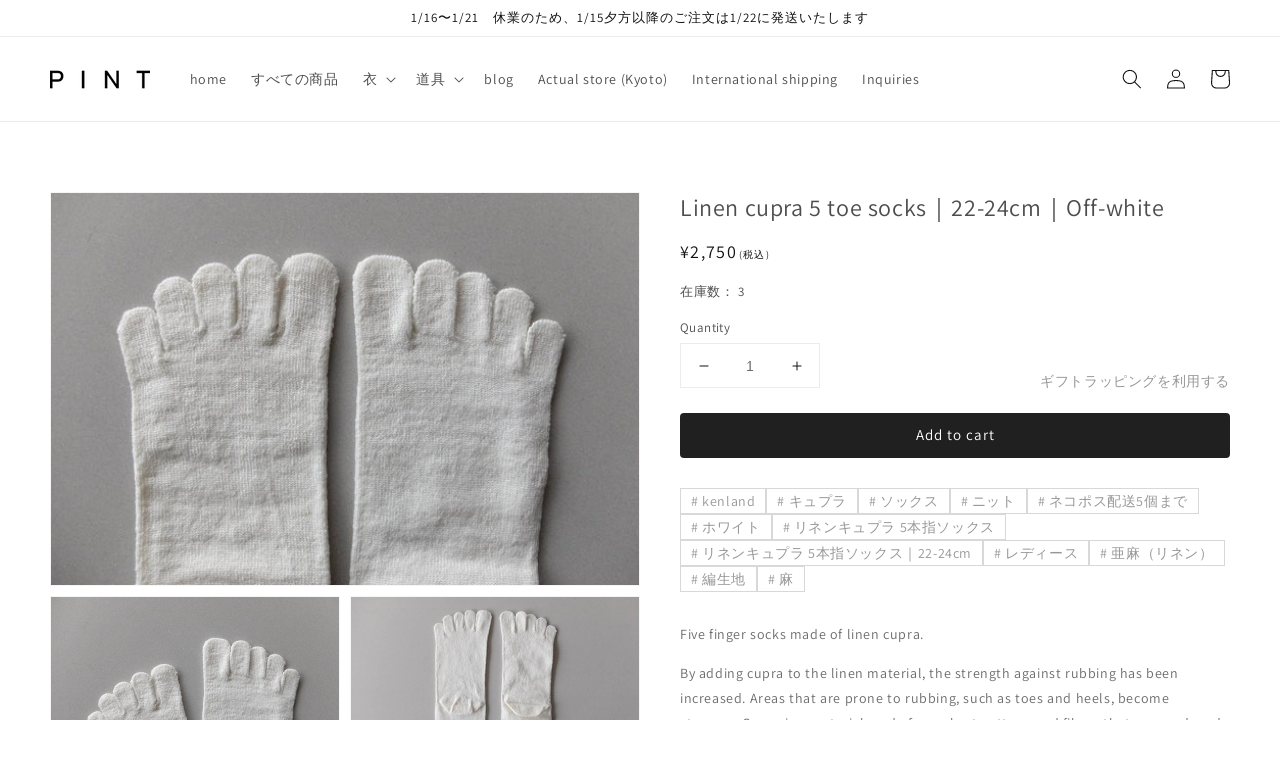

--- FILE ---
content_type: text/html; charset=utf-8
request_url: https://pint.mn/en/products/1255
body_size: 65152
content:
<!doctype html>
<html class="no-js" lang="en">
  <head> 
    <meta charset="utf-8">
    <meta http-equiv="X-UA-Compatible" content="IE=edge">
    <meta name="viewport" content="width=device-width,initial-scale=1">
    <meta name="theme-color" content="">
    <link rel="canonical" href="https://pint.mn/en/products/1255">
    <link rel="preconnect" href="https://cdn.shopify.com" crossorigin><link rel="icon" type="image/png" href="//pint.mn/cdn/shop/files/PINT_logo_sns_32x32.jpg?v=1680383179"><link rel="preconnect" href="https://fonts.shopifycdn.com" crossorigin><title>
      Linen cupra 5 toe socks｜22-24cm｜Off-white
 &ndash; PINT_MN</title>

    
      <meta name="description" content="Five finger socks made of linen cupra. By adding cupra to the linen material, the strength against rubbing has been increased. Areas that are prone to rubbing, such as toes and heels, become stronger. Cupra is a material made from short cotton seed fibers that are produced when cotton thread is made. Although it is som">
    

    

<meta property="og:site_name" content="PINT_MN">
<meta property="og:url" content="https://pint.mn/en/products/1255">
<meta property="og:title" content="Linen cupra 5 toe socks｜22-24cm｜Off-white">
<meta property="og:type" content="product">
<meta property="og:description" content="Five finger socks made of linen cupra. By adding cupra to the linen material, the strength against rubbing has been increased. Areas that are prone to rubbing, such as toes and heels, become stronger. Cupra is a material made from short cotton seed fibers that are produced when cotton thread is made. Although it is som"><meta property="og:image" content="http://pint.mn/cdn/shop/products/rinenkiyupura-5Ben-Zhi-sotsukusu22-24cmohuhowaito.jpg?v=1752047376">
  <meta property="og:image:secure_url" content="https://pint.mn/cdn/shop/products/rinenkiyupura-5Ben-Zhi-sotsukusu22-24cmohuhowaito.jpg?v=1752047376">
  <meta property="og:image:width" content="1200">
  <meta property="og:image:height" content="799"><meta property="og:price:amount" content="2,750">
  <meta property="og:price:currency" content="JPY"><meta name="twitter:card" content="summary_large_image">
<meta name="twitter:title" content="Linen cupra 5 toe socks｜22-24cm｜Off-white">
<meta name="twitter:description" content="Five finger socks made of linen cupra. By adding cupra to the linen material, the strength against rubbing has been increased. Areas that are prone to rubbing, such as toes and heels, become stronger. Cupra is a material made from short cotton seed fibers that are produced when cotton thread is made. Although it is som">


    <script src="//pint.mn/cdn/shop/t/15/assets/global.js?v=161567614324728653621676614194" defer="defer"></script>
    <script>window.performance && window.performance.mark && window.performance.mark('shopify.content_for_header.start');</script><meta name="facebook-domain-verification" content="oz3z3wqeoisyvezo6dsl8vez7el8bo">
<meta name="google-site-verification" content="a_8v5vXUoYIHqSn_TGrol6QsynF7rHQNqEO6GpJtTSI">
<meta id="shopify-digital-wallet" name="shopify-digital-wallet" content="/61621862619/digital_wallets/dialog">
<meta name="shopify-checkout-api-token" content="239d41327f26365e3d4cc92dfd84de38">
<meta id="in-context-paypal-metadata" data-shop-id="61621862619" data-venmo-supported="false" data-environment="production" data-locale="en_US" data-paypal-v4="true" data-currency="JPY">
<link rel="alternate" hreflang="x-default" href="https://pint.mn/products/1255">
<link rel="alternate" hreflang="ja" href="https://pint.mn/products/1255">
<link rel="alternate" hreflang="en" href="https://pint.mn/en/products/1255">
<link rel="alternate" hreflang="zh-Hans" href="https://pint.mn/zh/products/1255">
<link rel="alternate" hreflang="zh-Hans-AC" href="https://pint.mn/zh/products/1255">
<link rel="alternate" hreflang="zh-Hans-AD" href="https://pint.mn/zh/products/1255">
<link rel="alternate" hreflang="zh-Hans-AE" href="https://pint.mn/zh/products/1255">
<link rel="alternate" hreflang="zh-Hans-AF" href="https://pint.mn/zh/products/1255">
<link rel="alternate" hreflang="zh-Hans-AG" href="https://pint.mn/zh/products/1255">
<link rel="alternate" hreflang="zh-Hans-AI" href="https://pint.mn/zh/products/1255">
<link rel="alternate" hreflang="zh-Hans-AL" href="https://pint.mn/zh/products/1255">
<link rel="alternate" hreflang="zh-Hans-AM" href="https://pint.mn/zh/products/1255">
<link rel="alternate" hreflang="zh-Hans-AO" href="https://pint.mn/zh/products/1255">
<link rel="alternate" hreflang="zh-Hans-AR" href="https://pint.mn/zh/products/1255">
<link rel="alternate" hreflang="zh-Hans-AT" href="https://pint.mn/zh/products/1255">
<link rel="alternate" hreflang="zh-Hans-AU" href="https://pint.mn/zh/products/1255">
<link rel="alternate" hreflang="zh-Hans-AW" href="https://pint.mn/zh/products/1255">
<link rel="alternate" hreflang="zh-Hans-AX" href="https://pint.mn/zh/products/1255">
<link rel="alternate" hreflang="zh-Hans-AZ" href="https://pint.mn/zh/products/1255">
<link rel="alternate" hreflang="zh-Hans-BA" href="https://pint.mn/zh/products/1255">
<link rel="alternate" hreflang="zh-Hans-BB" href="https://pint.mn/zh/products/1255">
<link rel="alternate" hreflang="zh-Hans-BD" href="https://pint.mn/zh/products/1255">
<link rel="alternate" hreflang="zh-Hans-BE" href="https://pint.mn/zh/products/1255">
<link rel="alternate" hreflang="zh-Hans-BF" href="https://pint.mn/zh/products/1255">
<link rel="alternate" hreflang="zh-Hans-BG" href="https://pint.mn/zh/products/1255">
<link rel="alternate" hreflang="zh-Hans-BH" href="https://pint.mn/zh/products/1255">
<link rel="alternate" hreflang="zh-Hans-BI" href="https://pint.mn/zh/products/1255">
<link rel="alternate" hreflang="zh-Hans-BJ" href="https://pint.mn/zh/products/1255">
<link rel="alternate" hreflang="zh-Hans-BL" href="https://pint.mn/zh/products/1255">
<link rel="alternate" hreflang="zh-Hans-BM" href="https://pint.mn/zh/products/1255">
<link rel="alternate" hreflang="zh-Hans-BN" href="https://pint.mn/zh/products/1255">
<link rel="alternate" hreflang="zh-Hans-BO" href="https://pint.mn/zh/products/1255">
<link rel="alternate" hreflang="zh-Hans-BQ" href="https://pint.mn/zh/products/1255">
<link rel="alternate" hreflang="zh-Hans-BR" href="https://pint.mn/zh/products/1255">
<link rel="alternate" hreflang="zh-Hans-BS" href="https://pint.mn/zh/products/1255">
<link rel="alternate" hreflang="zh-Hans-BT" href="https://pint.mn/zh/products/1255">
<link rel="alternate" hreflang="zh-Hans-BW" href="https://pint.mn/zh/products/1255">
<link rel="alternate" hreflang="zh-Hans-BY" href="https://pint.mn/zh/products/1255">
<link rel="alternate" hreflang="zh-Hans-BZ" href="https://pint.mn/zh/products/1255">
<link rel="alternate" hreflang="zh-Hans-CA" href="https://pint.mn/zh/products/1255">
<link rel="alternate" hreflang="zh-Hans-CC" href="https://pint.mn/zh/products/1255">
<link rel="alternate" hreflang="zh-Hans-CD" href="https://pint.mn/zh/products/1255">
<link rel="alternate" hreflang="zh-Hans-CF" href="https://pint.mn/zh/products/1255">
<link rel="alternate" hreflang="zh-Hans-CG" href="https://pint.mn/zh/products/1255">
<link rel="alternate" hreflang="zh-Hans-CH" href="https://pint.mn/zh/products/1255">
<link rel="alternate" hreflang="zh-Hans-CI" href="https://pint.mn/zh/products/1255">
<link rel="alternate" hreflang="zh-Hans-CK" href="https://pint.mn/zh/products/1255">
<link rel="alternate" hreflang="zh-Hans-CL" href="https://pint.mn/zh/products/1255">
<link rel="alternate" hreflang="zh-Hans-CM" href="https://pint.mn/zh/products/1255">
<link rel="alternate" hreflang="zh-Hans-CN" href="https://pint.mn/zh/products/1255">
<link rel="alternate" hreflang="zh-Hans-CO" href="https://pint.mn/zh/products/1255">
<link rel="alternate" hreflang="zh-Hans-CR" href="https://pint.mn/zh/products/1255">
<link rel="alternate" hreflang="zh-Hans-CV" href="https://pint.mn/zh/products/1255">
<link rel="alternate" hreflang="zh-Hans-CW" href="https://pint.mn/zh/products/1255">
<link rel="alternate" hreflang="zh-Hans-CX" href="https://pint.mn/zh/products/1255">
<link rel="alternate" hreflang="zh-Hans-CY" href="https://pint.mn/zh/products/1255">
<link rel="alternate" hreflang="zh-Hans-CZ" href="https://pint.mn/zh/products/1255">
<link rel="alternate" hreflang="zh-Hans-DE" href="https://pint.mn/zh/products/1255">
<link rel="alternate" hreflang="zh-Hans-DJ" href="https://pint.mn/zh/products/1255">
<link rel="alternate" hreflang="zh-Hans-DK" href="https://pint.mn/zh/products/1255">
<link rel="alternate" hreflang="zh-Hans-DM" href="https://pint.mn/zh/products/1255">
<link rel="alternate" hreflang="zh-Hans-DO" href="https://pint.mn/zh/products/1255">
<link rel="alternate" hreflang="zh-Hans-DZ" href="https://pint.mn/zh/products/1255">
<link rel="alternate" hreflang="zh-Hans-EC" href="https://pint.mn/zh/products/1255">
<link rel="alternate" hreflang="zh-Hans-EE" href="https://pint.mn/zh/products/1255">
<link rel="alternate" hreflang="zh-Hans-EG" href="https://pint.mn/zh/products/1255">
<link rel="alternate" hreflang="zh-Hans-EH" href="https://pint.mn/zh/products/1255">
<link rel="alternate" hreflang="zh-Hans-ER" href="https://pint.mn/zh/products/1255">
<link rel="alternate" hreflang="zh-Hans-ES" href="https://pint.mn/zh/products/1255">
<link rel="alternate" hreflang="zh-Hans-ET" href="https://pint.mn/zh/products/1255">
<link rel="alternate" hreflang="zh-Hans-FI" href="https://pint.mn/zh/products/1255">
<link rel="alternate" hreflang="zh-Hans-FJ" href="https://pint.mn/zh/products/1255">
<link rel="alternate" hreflang="zh-Hans-FK" href="https://pint.mn/zh/products/1255">
<link rel="alternate" hreflang="zh-Hans-FO" href="https://pint.mn/zh/products/1255">
<link rel="alternate" hreflang="zh-Hans-FR" href="https://pint.mn/zh/products/1255">
<link rel="alternate" hreflang="zh-Hans-GA" href="https://pint.mn/zh/products/1255">
<link rel="alternate" hreflang="zh-Hans-GB" href="https://pint.mn/zh/products/1255">
<link rel="alternate" hreflang="zh-Hans-GD" href="https://pint.mn/zh/products/1255">
<link rel="alternate" hreflang="zh-Hans-GE" href="https://pint.mn/zh/products/1255">
<link rel="alternate" hreflang="zh-Hans-GF" href="https://pint.mn/zh/products/1255">
<link rel="alternate" hreflang="zh-Hans-GG" href="https://pint.mn/zh/products/1255">
<link rel="alternate" hreflang="zh-Hans-GH" href="https://pint.mn/zh/products/1255">
<link rel="alternate" hreflang="zh-Hans-GI" href="https://pint.mn/zh/products/1255">
<link rel="alternate" hreflang="zh-Hans-GL" href="https://pint.mn/zh/products/1255">
<link rel="alternate" hreflang="zh-Hans-GM" href="https://pint.mn/zh/products/1255">
<link rel="alternate" hreflang="zh-Hans-GN" href="https://pint.mn/zh/products/1255">
<link rel="alternate" hreflang="zh-Hans-GP" href="https://pint.mn/zh/products/1255">
<link rel="alternate" hreflang="zh-Hans-GQ" href="https://pint.mn/zh/products/1255">
<link rel="alternate" hreflang="zh-Hans-GR" href="https://pint.mn/zh/products/1255">
<link rel="alternate" hreflang="zh-Hans-GS" href="https://pint.mn/zh/products/1255">
<link rel="alternate" hreflang="zh-Hans-GT" href="https://pint.mn/zh/products/1255">
<link rel="alternate" hreflang="zh-Hans-GW" href="https://pint.mn/zh/products/1255">
<link rel="alternate" hreflang="zh-Hans-GY" href="https://pint.mn/zh/products/1255">
<link rel="alternate" hreflang="zh-Hans-HK" href="https://pint.mn/zh/products/1255">
<link rel="alternate" hreflang="zh-Hans-HN" href="https://pint.mn/zh/products/1255">
<link rel="alternate" hreflang="zh-Hans-HR" href="https://pint.mn/zh/products/1255">
<link rel="alternate" hreflang="zh-Hans-HT" href="https://pint.mn/zh/products/1255">
<link rel="alternate" hreflang="zh-Hans-HU" href="https://pint.mn/zh/products/1255">
<link rel="alternate" hreflang="zh-Hans-ID" href="https://pint.mn/zh/products/1255">
<link rel="alternate" hreflang="zh-Hans-IE" href="https://pint.mn/zh/products/1255">
<link rel="alternate" hreflang="zh-Hans-IL" href="https://pint.mn/zh/products/1255">
<link rel="alternate" hreflang="zh-Hans-IM" href="https://pint.mn/zh/products/1255">
<link rel="alternate" hreflang="zh-Hans-IN" href="https://pint.mn/zh/products/1255">
<link rel="alternate" hreflang="zh-Hans-IO" href="https://pint.mn/zh/products/1255">
<link rel="alternate" hreflang="zh-Hans-IQ" href="https://pint.mn/zh/products/1255">
<link rel="alternate" hreflang="zh-Hans-IS" href="https://pint.mn/zh/products/1255">
<link rel="alternate" hreflang="zh-Hans-IT" href="https://pint.mn/zh/products/1255">
<link rel="alternate" hreflang="zh-Hans-JE" href="https://pint.mn/zh/products/1255">
<link rel="alternate" hreflang="zh-Hans-JM" href="https://pint.mn/zh/products/1255">
<link rel="alternate" hreflang="zh-Hans-JO" href="https://pint.mn/zh/products/1255">
<link rel="alternate" hreflang="zh-Hans-JP" href="https://pint.mn/zh/products/1255">
<link rel="alternate" hreflang="zh-Hans-KE" href="https://pint.mn/zh/products/1255">
<link rel="alternate" hreflang="zh-Hans-KG" href="https://pint.mn/zh/products/1255">
<link rel="alternate" hreflang="zh-Hans-KH" href="https://pint.mn/zh/products/1255">
<link rel="alternate" hreflang="zh-Hans-KI" href="https://pint.mn/zh/products/1255">
<link rel="alternate" hreflang="zh-Hans-KM" href="https://pint.mn/zh/products/1255">
<link rel="alternate" hreflang="zh-Hans-KN" href="https://pint.mn/zh/products/1255">
<link rel="alternate" hreflang="zh-Hans-KR" href="https://pint.mn/zh/products/1255">
<link rel="alternate" hreflang="zh-Hans-KW" href="https://pint.mn/zh/products/1255">
<link rel="alternate" hreflang="zh-Hans-KY" href="https://pint.mn/zh/products/1255">
<link rel="alternate" hreflang="zh-Hans-KZ" href="https://pint.mn/zh/products/1255">
<link rel="alternate" hreflang="zh-Hans-LA" href="https://pint.mn/zh/products/1255">
<link rel="alternate" hreflang="zh-Hans-LB" href="https://pint.mn/zh/products/1255">
<link rel="alternate" hreflang="zh-Hans-LC" href="https://pint.mn/zh/products/1255">
<link rel="alternate" hreflang="zh-Hans-LI" href="https://pint.mn/zh/products/1255">
<link rel="alternate" hreflang="zh-Hans-LK" href="https://pint.mn/zh/products/1255">
<link rel="alternate" hreflang="zh-Hans-LR" href="https://pint.mn/zh/products/1255">
<link rel="alternate" hreflang="zh-Hans-LS" href="https://pint.mn/zh/products/1255">
<link rel="alternate" hreflang="zh-Hans-LT" href="https://pint.mn/zh/products/1255">
<link rel="alternate" hreflang="zh-Hans-LU" href="https://pint.mn/zh/products/1255">
<link rel="alternate" hreflang="zh-Hans-LV" href="https://pint.mn/zh/products/1255">
<link rel="alternate" hreflang="zh-Hans-LY" href="https://pint.mn/zh/products/1255">
<link rel="alternate" hreflang="zh-Hans-MA" href="https://pint.mn/zh/products/1255">
<link rel="alternate" hreflang="zh-Hans-MC" href="https://pint.mn/zh/products/1255">
<link rel="alternate" hreflang="zh-Hans-MD" href="https://pint.mn/zh/products/1255">
<link rel="alternate" hreflang="zh-Hans-ME" href="https://pint.mn/zh/products/1255">
<link rel="alternate" hreflang="zh-Hans-MF" href="https://pint.mn/zh/products/1255">
<link rel="alternate" hreflang="zh-Hans-MG" href="https://pint.mn/zh/products/1255">
<link rel="alternate" hreflang="zh-Hans-MK" href="https://pint.mn/zh/products/1255">
<link rel="alternate" hreflang="zh-Hans-ML" href="https://pint.mn/zh/products/1255">
<link rel="alternate" hreflang="zh-Hans-MM" href="https://pint.mn/zh/products/1255">
<link rel="alternate" hreflang="zh-Hans-MN" href="https://pint.mn/zh/products/1255">
<link rel="alternate" hreflang="zh-Hans-MO" href="https://pint.mn/zh/products/1255">
<link rel="alternate" hreflang="zh-Hans-MQ" href="https://pint.mn/zh/products/1255">
<link rel="alternate" hreflang="zh-Hans-MR" href="https://pint.mn/zh/products/1255">
<link rel="alternate" hreflang="zh-Hans-MS" href="https://pint.mn/zh/products/1255">
<link rel="alternate" hreflang="zh-Hans-MT" href="https://pint.mn/zh/products/1255">
<link rel="alternate" hreflang="zh-Hans-MU" href="https://pint.mn/zh/products/1255">
<link rel="alternate" hreflang="zh-Hans-MV" href="https://pint.mn/zh/products/1255">
<link rel="alternate" hreflang="zh-Hans-MW" href="https://pint.mn/zh/products/1255">
<link rel="alternate" hreflang="zh-Hans-MX" href="https://pint.mn/zh/products/1255">
<link rel="alternate" hreflang="zh-Hans-MY" href="https://pint.mn/zh/products/1255">
<link rel="alternate" hreflang="zh-Hans-MZ" href="https://pint.mn/zh/products/1255">
<link rel="alternate" hreflang="zh-Hans-NA" href="https://pint.mn/zh/products/1255">
<link rel="alternate" hreflang="zh-Hans-NC" href="https://pint.mn/zh/products/1255">
<link rel="alternate" hreflang="zh-Hans-NE" href="https://pint.mn/zh/products/1255">
<link rel="alternate" hreflang="zh-Hans-NF" href="https://pint.mn/zh/products/1255">
<link rel="alternate" hreflang="zh-Hans-NG" href="https://pint.mn/zh/products/1255">
<link rel="alternate" hreflang="zh-Hans-NI" href="https://pint.mn/zh/products/1255">
<link rel="alternate" hreflang="zh-Hans-NL" href="https://pint.mn/zh/products/1255">
<link rel="alternate" hreflang="zh-Hans-NO" href="https://pint.mn/zh/products/1255">
<link rel="alternate" hreflang="zh-Hans-NP" href="https://pint.mn/zh/products/1255">
<link rel="alternate" hreflang="zh-Hans-NR" href="https://pint.mn/zh/products/1255">
<link rel="alternate" hreflang="zh-Hans-NU" href="https://pint.mn/zh/products/1255">
<link rel="alternate" hreflang="zh-Hans-NZ" href="https://pint.mn/zh/products/1255">
<link rel="alternate" hreflang="zh-Hans-OM" href="https://pint.mn/zh/products/1255">
<link rel="alternate" hreflang="zh-Hans-PA" href="https://pint.mn/zh/products/1255">
<link rel="alternate" hreflang="zh-Hans-PE" href="https://pint.mn/zh/products/1255">
<link rel="alternate" hreflang="zh-Hans-PF" href="https://pint.mn/zh/products/1255">
<link rel="alternate" hreflang="zh-Hans-PG" href="https://pint.mn/zh/products/1255">
<link rel="alternate" hreflang="zh-Hans-PH" href="https://pint.mn/zh/products/1255">
<link rel="alternate" hreflang="zh-Hans-PK" href="https://pint.mn/zh/products/1255">
<link rel="alternate" hreflang="zh-Hans-PL" href="https://pint.mn/zh/products/1255">
<link rel="alternate" hreflang="zh-Hans-PM" href="https://pint.mn/zh/products/1255">
<link rel="alternate" hreflang="zh-Hans-PN" href="https://pint.mn/zh/products/1255">
<link rel="alternate" hreflang="zh-Hans-PS" href="https://pint.mn/zh/products/1255">
<link rel="alternate" hreflang="zh-Hans-PT" href="https://pint.mn/zh/products/1255">
<link rel="alternate" hreflang="zh-Hans-PY" href="https://pint.mn/zh/products/1255">
<link rel="alternate" hreflang="zh-Hans-QA" href="https://pint.mn/zh/products/1255">
<link rel="alternate" hreflang="zh-Hans-RE" href="https://pint.mn/zh/products/1255">
<link rel="alternate" hreflang="zh-Hans-RO" href="https://pint.mn/zh/products/1255">
<link rel="alternate" hreflang="zh-Hans-RS" href="https://pint.mn/zh/products/1255">
<link rel="alternate" hreflang="zh-Hans-RU" href="https://pint.mn/zh/products/1255">
<link rel="alternate" hreflang="zh-Hans-RW" href="https://pint.mn/zh/products/1255">
<link rel="alternate" hreflang="zh-Hans-SA" href="https://pint.mn/zh/products/1255">
<link rel="alternate" hreflang="zh-Hans-SB" href="https://pint.mn/zh/products/1255">
<link rel="alternate" hreflang="zh-Hans-SC" href="https://pint.mn/zh/products/1255">
<link rel="alternate" hreflang="zh-Hans-SD" href="https://pint.mn/zh/products/1255">
<link rel="alternate" hreflang="zh-Hans-SE" href="https://pint.mn/zh/products/1255">
<link rel="alternate" hreflang="zh-Hans-SG" href="https://pint.mn/zh/products/1255">
<link rel="alternate" hreflang="zh-Hans-SH" href="https://pint.mn/zh/products/1255">
<link rel="alternate" hreflang="zh-Hans-SI" href="https://pint.mn/zh/products/1255">
<link rel="alternate" hreflang="zh-Hans-SJ" href="https://pint.mn/zh/products/1255">
<link rel="alternate" hreflang="zh-Hans-SK" href="https://pint.mn/zh/products/1255">
<link rel="alternate" hreflang="zh-Hans-SL" href="https://pint.mn/zh/products/1255">
<link rel="alternate" hreflang="zh-Hans-SM" href="https://pint.mn/zh/products/1255">
<link rel="alternate" hreflang="zh-Hans-SN" href="https://pint.mn/zh/products/1255">
<link rel="alternate" hreflang="zh-Hans-SO" href="https://pint.mn/zh/products/1255">
<link rel="alternate" hreflang="zh-Hans-SR" href="https://pint.mn/zh/products/1255">
<link rel="alternate" hreflang="zh-Hans-SS" href="https://pint.mn/zh/products/1255">
<link rel="alternate" hreflang="zh-Hans-ST" href="https://pint.mn/zh/products/1255">
<link rel="alternate" hreflang="zh-Hans-SV" href="https://pint.mn/zh/products/1255">
<link rel="alternate" hreflang="zh-Hans-SX" href="https://pint.mn/zh/products/1255">
<link rel="alternate" hreflang="zh-Hans-SZ" href="https://pint.mn/zh/products/1255">
<link rel="alternate" hreflang="zh-Hans-TA" href="https://pint.mn/zh/products/1255">
<link rel="alternate" hreflang="zh-Hans-TC" href="https://pint.mn/zh/products/1255">
<link rel="alternate" hreflang="zh-Hans-TD" href="https://pint.mn/zh/products/1255">
<link rel="alternate" hreflang="zh-Hans-TF" href="https://pint.mn/zh/products/1255">
<link rel="alternate" hreflang="zh-Hans-TG" href="https://pint.mn/zh/products/1255">
<link rel="alternate" hreflang="zh-Hans-TH" href="https://pint.mn/zh/products/1255">
<link rel="alternate" hreflang="zh-Hans-TJ" href="https://pint.mn/zh/products/1255">
<link rel="alternate" hreflang="zh-Hans-TK" href="https://pint.mn/zh/products/1255">
<link rel="alternate" hreflang="zh-Hans-TL" href="https://pint.mn/zh/products/1255">
<link rel="alternate" hreflang="zh-Hans-TM" href="https://pint.mn/zh/products/1255">
<link rel="alternate" hreflang="zh-Hans-TN" href="https://pint.mn/zh/products/1255">
<link rel="alternate" hreflang="zh-Hans-TO" href="https://pint.mn/zh/products/1255">
<link rel="alternate" hreflang="zh-Hans-TR" href="https://pint.mn/zh/products/1255">
<link rel="alternate" hreflang="zh-Hans-TT" href="https://pint.mn/zh/products/1255">
<link rel="alternate" hreflang="zh-Hans-TV" href="https://pint.mn/zh/products/1255">
<link rel="alternate" hreflang="zh-Hans-TW" href="https://pint.mn/zh/products/1255">
<link rel="alternate" hreflang="zh-Hans-TZ" href="https://pint.mn/zh/products/1255">
<link rel="alternate" hreflang="zh-Hans-UA" href="https://pint.mn/zh/products/1255">
<link rel="alternate" hreflang="zh-Hans-UG" href="https://pint.mn/zh/products/1255">
<link rel="alternate" hreflang="zh-Hans-UM" href="https://pint.mn/zh/products/1255">
<link rel="alternate" hreflang="zh-Hans-US" href="https://pint.mn/zh/products/1255">
<link rel="alternate" hreflang="zh-Hans-UY" href="https://pint.mn/zh/products/1255">
<link rel="alternate" hreflang="zh-Hans-UZ" href="https://pint.mn/zh/products/1255">
<link rel="alternate" hreflang="zh-Hans-VA" href="https://pint.mn/zh/products/1255">
<link rel="alternate" hreflang="zh-Hans-VC" href="https://pint.mn/zh/products/1255">
<link rel="alternate" hreflang="zh-Hans-VE" href="https://pint.mn/zh/products/1255">
<link rel="alternate" hreflang="zh-Hans-VG" href="https://pint.mn/zh/products/1255">
<link rel="alternate" hreflang="zh-Hans-VN" href="https://pint.mn/zh/products/1255">
<link rel="alternate" hreflang="zh-Hans-VU" href="https://pint.mn/zh/products/1255">
<link rel="alternate" hreflang="zh-Hans-WF" href="https://pint.mn/zh/products/1255">
<link rel="alternate" hreflang="zh-Hans-WS" href="https://pint.mn/zh/products/1255">
<link rel="alternate" hreflang="zh-Hans-XK" href="https://pint.mn/zh/products/1255">
<link rel="alternate" hreflang="zh-Hans-YE" href="https://pint.mn/zh/products/1255">
<link rel="alternate" hreflang="zh-Hans-YT" href="https://pint.mn/zh/products/1255">
<link rel="alternate" hreflang="zh-Hans-ZA" href="https://pint.mn/zh/products/1255">
<link rel="alternate" hreflang="zh-Hans-ZM" href="https://pint.mn/zh/products/1255">
<link rel="alternate" hreflang="zh-Hans-ZW" href="https://pint.mn/zh/products/1255">
<link rel="alternate" type="application/json+oembed" href="https://pint.mn/en/products/1255.oembed">
<script async="async" src="/checkouts/internal/preloads.js?locale=en-JP"></script>
<link rel="preconnect" href="https://shop.app" crossorigin="anonymous">
<script async="async" src="https://shop.app/checkouts/internal/preloads.js?locale=en-JP&shop_id=61621862619" crossorigin="anonymous"></script>
<script id="apple-pay-shop-capabilities" type="application/json">{"shopId":61621862619,"countryCode":"JP","currencyCode":"JPY","merchantCapabilities":["supports3DS"],"merchantId":"gid:\/\/shopify\/Shop\/61621862619","merchantName":"PINT_MN","requiredBillingContactFields":["postalAddress","email","phone"],"requiredShippingContactFields":["postalAddress","email","phone"],"shippingType":"shipping","supportedNetworks":["visa","masterCard","amex","jcb","discover"],"total":{"type":"pending","label":"PINT_MN","amount":"1.00"},"shopifyPaymentsEnabled":true,"supportsSubscriptions":true}</script>
<script id="shopify-features" type="application/json">{"accessToken":"239d41327f26365e3d4cc92dfd84de38","betas":["rich-media-storefront-analytics"],"domain":"pint.mn","predictiveSearch":false,"shopId":61621862619,"locale":"en"}</script>
<script>var Shopify = Shopify || {};
Shopify.shop = "pintkyoto.myshopify.com";
Shopify.locale = "en";
Shopify.currency = {"active":"JPY","rate":"1.0"};
Shopify.country = "JP";
Shopify.theme = {"name":"pint\/main","id":136520859867,"schema_name":"Dawn","schema_version":"2.4.0","theme_store_id":null,"role":"main"};
Shopify.theme.handle = "null";
Shopify.theme.style = {"id":null,"handle":null};
Shopify.cdnHost = "pint.mn/cdn";
Shopify.routes = Shopify.routes || {};
Shopify.routes.root = "/en/";</script>
<script type="module">!function(o){(o.Shopify=o.Shopify||{}).modules=!0}(window);</script>
<script>!function(o){function n(){var o=[];function n(){o.push(Array.prototype.slice.apply(arguments))}return n.q=o,n}var t=o.Shopify=o.Shopify||{};t.loadFeatures=n(),t.autoloadFeatures=n()}(window);</script>
<script>
  window.ShopifyPay = window.ShopifyPay || {};
  window.ShopifyPay.apiHost = "shop.app\/pay";
  window.ShopifyPay.redirectState = null;
</script>
<script id="shop-js-analytics" type="application/json">{"pageType":"product"}</script>
<script defer="defer" async type="module" src="//pint.mn/cdn/shopifycloud/shop-js/modules/v2/client.init-shop-cart-sync_IZsNAliE.en.esm.js"></script>
<script defer="defer" async type="module" src="//pint.mn/cdn/shopifycloud/shop-js/modules/v2/chunk.common_0OUaOowp.esm.js"></script>
<script type="module">
  await import("//pint.mn/cdn/shopifycloud/shop-js/modules/v2/client.init-shop-cart-sync_IZsNAliE.en.esm.js");
await import("//pint.mn/cdn/shopifycloud/shop-js/modules/v2/chunk.common_0OUaOowp.esm.js");

  window.Shopify.SignInWithShop?.initShopCartSync?.({"fedCMEnabled":true,"windoidEnabled":true});

</script>
<script>
  window.Shopify = window.Shopify || {};
  if (!window.Shopify.featureAssets) window.Shopify.featureAssets = {};
  window.Shopify.featureAssets['shop-js'] = {"shop-cart-sync":["modules/v2/client.shop-cart-sync_DLOhI_0X.en.esm.js","modules/v2/chunk.common_0OUaOowp.esm.js"],"init-fed-cm":["modules/v2/client.init-fed-cm_C6YtU0w6.en.esm.js","modules/v2/chunk.common_0OUaOowp.esm.js"],"shop-button":["modules/v2/client.shop-button_BCMx7GTG.en.esm.js","modules/v2/chunk.common_0OUaOowp.esm.js"],"shop-cash-offers":["modules/v2/client.shop-cash-offers_BT26qb5j.en.esm.js","modules/v2/chunk.common_0OUaOowp.esm.js","modules/v2/chunk.modal_CGo_dVj3.esm.js"],"init-windoid":["modules/v2/client.init-windoid_B9PkRMql.en.esm.js","modules/v2/chunk.common_0OUaOowp.esm.js"],"init-shop-email-lookup-coordinator":["modules/v2/client.init-shop-email-lookup-coordinator_DZkqjsbU.en.esm.js","modules/v2/chunk.common_0OUaOowp.esm.js"],"shop-toast-manager":["modules/v2/client.shop-toast-manager_Di2EnuM7.en.esm.js","modules/v2/chunk.common_0OUaOowp.esm.js"],"shop-login-button":["modules/v2/client.shop-login-button_BtqW_SIO.en.esm.js","modules/v2/chunk.common_0OUaOowp.esm.js","modules/v2/chunk.modal_CGo_dVj3.esm.js"],"avatar":["modules/v2/client.avatar_BTnouDA3.en.esm.js"],"pay-button":["modules/v2/client.pay-button_CWa-C9R1.en.esm.js","modules/v2/chunk.common_0OUaOowp.esm.js"],"init-shop-cart-sync":["modules/v2/client.init-shop-cart-sync_IZsNAliE.en.esm.js","modules/v2/chunk.common_0OUaOowp.esm.js"],"init-customer-accounts":["modules/v2/client.init-customer-accounts_DenGwJTU.en.esm.js","modules/v2/client.shop-login-button_BtqW_SIO.en.esm.js","modules/v2/chunk.common_0OUaOowp.esm.js","modules/v2/chunk.modal_CGo_dVj3.esm.js"],"init-shop-for-new-customer-accounts":["modules/v2/client.init-shop-for-new-customer-accounts_JdHXxpS9.en.esm.js","modules/v2/client.shop-login-button_BtqW_SIO.en.esm.js","modules/v2/chunk.common_0OUaOowp.esm.js","modules/v2/chunk.modal_CGo_dVj3.esm.js"],"init-customer-accounts-sign-up":["modules/v2/client.init-customer-accounts-sign-up_D6__K_p8.en.esm.js","modules/v2/client.shop-login-button_BtqW_SIO.en.esm.js","modules/v2/chunk.common_0OUaOowp.esm.js","modules/v2/chunk.modal_CGo_dVj3.esm.js"],"checkout-modal":["modules/v2/client.checkout-modal_C_ZQDY6s.en.esm.js","modules/v2/chunk.common_0OUaOowp.esm.js","modules/v2/chunk.modal_CGo_dVj3.esm.js"],"shop-follow-button":["modules/v2/client.shop-follow-button_XetIsj8l.en.esm.js","modules/v2/chunk.common_0OUaOowp.esm.js","modules/v2/chunk.modal_CGo_dVj3.esm.js"],"lead-capture":["modules/v2/client.lead-capture_DvA72MRN.en.esm.js","modules/v2/chunk.common_0OUaOowp.esm.js","modules/v2/chunk.modal_CGo_dVj3.esm.js"],"shop-login":["modules/v2/client.shop-login_ClXNxyh6.en.esm.js","modules/v2/chunk.common_0OUaOowp.esm.js","modules/v2/chunk.modal_CGo_dVj3.esm.js"],"payment-terms":["modules/v2/client.payment-terms_CNlwjfZz.en.esm.js","modules/v2/chunk.common_0OUaOowp.esm.js","modules/v2/chunk.modal_CGo_dVj3.esm.js"]};
</script>
<script>(function() {
  var isLoaded = false;
  function asyncLoad() {
    if (isLoaded) return;
    isLoaded = true;
    var urls = ["https:\/\/storage.nfcube.com\/instafeed-245c3afa501fde0de5e4b9e65e4a89fe.js?shop=pintkyoto.myshopify.com"];
    for (var i = 0; i < urls.length; i++) {
      var s = document.createElement('script');
      s.type = 'text/javascript';
      s.async = true;
      s.src = urls[i];
      var x = document.getElementsByTagName('script')[0];
      x.parentNode.insertBefore(s, x);
    }
  };
  if(window.attachEvent) {
    window.attachEvent('onload', asyncLoad);
  } else {
    window.addEventListener('load', asyncLoad, false);
  }
})();</script>
<script id="__st">var __st={"a":61621862619,"offset":32400,"reqid":"5d479957-5fd9-4cd2-bc75-2c6ca2f61858-1768427289","pageurl":"pint.mn\/en\/products\/1255","u":"f44bf32001dc","p":"product","rtyp":"product","rid":7814588694747};</script>
<script>window.ShopifyPaypalV4VisibilityTracking = true;</script>
<script id="captcha-bootstrap">!function(){'use strict';const t='contact',e='account',n='new_comment',o=[[t,t],['blogs',n],['comments',n],[t,'customer']],c=[[e,'customer_login'],[e,'guest_login'],[e,'recover_customer_password'],[e,'create_customer']],r=t=>t.map((([t,e])=>`form[action*='/${t}']:not([data-nocaptcha='true']) input[name='form_type'][value='${e}']`)).join(','),a=t=>()=>t?[...document.querySelectorAll(t)].map((t=>t.form)):[];function s(){const t=[...o],e=r(t);return a(e)}const i='password',u='form_key',d=['recaptcha-v3-token','g-recaptcha-response','h-captcha-response',i],f=()=>{try{return window.sessionStorage}catch{return}},m='__shopify_v',_=t=>t.elements[u];function p(t,e,n=!1){try{const o=window.sessionStorage,c=JSON.parse(o.getItem(e)),{data:r}=function(t){const{data:e,action:n}=t;return t[m]||n?{data:e,action:n}:{data:t,action:n}}(c);for(const[e,n]of Object.entries(r))t.elements[e]&&(t.elements[e].value=n);n&&o.removeItem(e)}catch(o){console.error('form repopulation failed',{error:o})}}const l='form_type',E='cptcha';function T(t){t.dataset[E]=!0}const w=window,h=w.document,L='Shopify',v='ce_forms',y='captcha';let A=!1;((t,e)=>{const n=(g='f06e6c50-85a8-45c8-87d0-21a2b65856fe',I='https://cdn.shopify.com/shopifycloud/storefront-forms-hcaptcha/ce_storefront_forms_captcha_hcaptcha.v1.5.2.iife.js',D={infoText:'Protected by hCaptcha',privacyText:'Privacy',termsText:'Terms'},(t,e,n)=>{const o=w[L][v],c=o.bindForm;if(c)return c(t,g,e,D).then(n);var r;o.q.push([[t,g,e,D],n]),r=I,A||(h.body.append(Object.assign(h.createElement('script'),{id:'captcha-provider',async:!0,src:r})),A=!0)});var g,I,D;w[L]=w[L]||{},w[L][v]=w[L][v]||{},w[L][v].q=[],w[L][y]=w[L][y]||{},w[L][y].protect=function(t,e){n(t,void 0,e),T(t)},Object.freeze(w[L][y]),function(t,e,n,w,h,L){const[v,y,A,g]=function(t,e,n){const i=e?o:[],u=t?c:[],d=[...i,...u],f=r(d),m=r(i),_=r(d.filter((([t,e])=>n.includes(e))));return[a(f),a(m),a(_),s()]}(w,h,L),I=t=>{const e=t.target;return e instanceof HTMLFormElement?e:e&&e.form},D=t=>v().includes(t);t.addEventListener('submit',(t=>{const e=I(t);if(!e)return;const n=D(e)&&!e.dataset.hcaptchaBound&&!e.dataset.recaptchaBound,o=_(e),c=g().includes(e)&&(!o||!o.value);(n||c)&&t.preventDefault(),c&&!n&&(function(t){try{if(!f())return;!function(t){const e=f();if(!e)return;const n=_(t);if(!n)return;const o=n.value;o&&e.removeItem(o)}(t);const e=Array.from(Array(32),(()=>Math.random().toString(36)[2])).join('');!function(t,e){_(t)||t.append(Object.assign(document.createElement('input'),{type:'hidden',name:u})),t.elements[u].value=e}(t,e),function(t,e){const n=f();if(!n)return;const o=[...t.querySelectorAll(`input[type='${i}']`)].map((({name:t})=>t)),c=[...d,...o],r={};for(const[a,s]of new FormData(t).entries())c.includes(a)||(r[a]=s);n.setItem(e,JSON.stringify({[m]:1,action:t.action,data:r}))}(t,e)}catch(e){console.error('failed to persist form',e)}}(e),e.submit())}));const S=(t,e)=>{t&&!t.dataset[E]&&(n(t,e.some((e=>e===t))),T(t))};for(const o of['focusin','change'])t.addEventListener(o,(t=>{const e=I(t);D(e)&&S(e,y())}));const B=e.get('form_key'),M=e.get(l),P=B&&M;t.addEventListener('DOMContentLoaded',(()=>{const t=y();if(P)for(const e of t)e.elements[l].value===M&&p(e,B);[...new Set([...A(),...v().filter((t=>'true'===t.dataset.shopifyCaptcha))])].forEach((e=>S(e,t)))}))}(h,new URLSearchParams(w.location.search),n,t,e,['guest_login'])})(!0,!0)}();</script>
<script integrity="sha256-4kQ18oKyAcykRKYeNunJcIwy7WH5gtpwJnB7kiuLZ1E=" data-source-attribution="shopify.loadfeatures" defer="defer" src="//pint.mn/cdn/shopifycloud/storefront/assets/storefront/load_feature-a0a9edcb.js" crossorigin="anonymous"></script>
<script crossorigin="anonymous" defer="defer" src="//pint.mn/cdn/shopifycloud/storefront/assets/shopify_pay/storefront-65b4c6d7.js?v=20250812"></script>
<script data-source-attribution="shopify.dynamic_checkout.dynamic.init">var Shopify=Shopify||{};Shopify.PaymentButton=Shopify.PaymentButton||{isStorefrontPortableWallets:!0,init:function(){window.Shopify.PaymentButton.init=function(){};var t=document.createElement("script");t.src="https://pint.mn/cdn/shopifycloud/portable-wallets/latest/portable-wallets.en.js",t.type="module",document.head.appendChild(t)}};
</script>
<script data-source-attribution="shopify.dynamic_checkout.buyer_consent">
  function portableWalletsHideBuyerConsent(e){var t=document.getElementById("shopify-buyer-consent"),n=document.getElementById("shopify-subscription-policy-button");t&&n&&(t.classList.add("hidden"),t.setAttribute("aria-hidden","true"),n.removeEventListener("click",e))}function portableWalletsShowBuyerConsent(e){var t=document.getElementById("shopify-buyer-consent"),n=document.getElementById("shopify-subscription-policy-button");t&&n&&(t.classList.remove("hidden"),t.removeAttribute("aria-hidden"),n.addEventListener("click",e))}window.Shopify?.PaymentButton&&(window.Shopify.PaymentButton.hideBuyerConsent=portableWalletsHideBuyerConsent,window.Shopify.PaymentButton.showBuyerConsent=portableWalletsShowBuyerConsent);
</script>
<script data-source-attribution="shopify.dynamic_checkout.cart.bootstrap">document.addEventListener("DOMContentLoaded",(function(){function t(){return document.querySelector("shopify-accelerated-checkout-cart, shopify-accelerated-checkout")}if(t())Shopify.PaymentButton.init();else{new MutationObserver((function(e,n){t()&&(Shopify.PaymentButton.init(),n.disconnect())})).observe(document.body,{childList:!0,subtree:!0})}}));
</script>
<link id="shopify-accelerated-checkout-styles" rel="stylesheet" media="screen" href="https://pint.mn/cdn/shopifycloud/portable-wallets/latest/accelerated-checkout-backwards-compat.css" crossorigin="anonymous">
<style id="shopify-accelerated-checkout-cart">
        #shopify-buyer-consent {
  margin-top: 1em;
  display: inline-block;
  width: 100%;
}

#shopify-buyer-consent.hidden {
  display: none;
}

#shopify-subscription-policy-button {
  background: none;
  border: none;
  padding: 0;
  text-decoration: underline;
  font-size: inherit;
  cursor: pointer;
}

#shopify-subscription-policy-button::before {
  box-shadow: none;
}

      </style>
<script id="sections-script" data-sections="main-product,product-recommendations,header,footer" defer="defer" src="//pint.mn/cdn/shop/t/15/compiled_assets/scripts.js?307453"></script>
<script>window.performance && window.performance.mark && window.performance.mark('shopify.content_for_header.end');</script>


    <style data-shopify>
      @font-face {
  font-family: Assistant;
  font-weight: 400;
  font-style: normal;
  font-display: swap;
  src: url("//pint.mn/cdn/fonts/assistant/assistant_n4.9120912a469cad1cc292572851508ca49d12e768.woff2") format("woff2"),
       url("//pint.mn/cdn/fonts/assistant/assistant_n4.6e9875ce64e0fefcd3f4446b7ec9036b3ddd2985.woff") format("woff");
}

      @font-face {
  font-family: Assistant;
  font-weight: 700;
  font-style: normal;
  font-display: swap;
  src: url("//pint.mn/cdn/fonts/assistant/assistant_n7.bf44452348ec8b8efa3aa3068825305886b1c83c.woff2") format("woff2"),
       url("//pint.mn/cdn/fonts/assistant/assistant_n7.0c887fee83f6b3bda822f1150b912c72da0f7b64.woff") format("woff");
}

      
      
      @font-face {
  font-family: Assistant;
  font-weight: 400;
  font-style: normal;
  font-display: swap;
  src: url("//pint.mn/cdn/fonts/assistant/assistant_n4.9120912a469cad1cc292572851508ca49d12e768.woff2") format("woff2"),
       url("//pint.mn/cdn/fonts/assistant/assistant_n4.6e9875ce64e0fefcd3f4446b7ec9036b3ddd2985.woff") format("woff");
}


      :root {
        --font-body-family: Assistant, sans-serif;
        --font-body-style: normal;
        --font-body-weight: 400;

        --font-heading-family: Assistant, sans-serif;
        --font-heading-style: normal;
        --font-heading-weight: 400;

        --font-body-scale: 1.0;
        --font-heading-scale: 1.0;

        --color-base-text: 18, 18, 18;
        --color-base-background-1: 255, 255, 255;
        --color-base-background-2: 255, 255, 255;
        --color-base-solid-button-labels: 255, 255, 255;
        --color-base-outline-button-labels: 18, 18, 18;
        --color-base-accent-1: 185, 185, 185;
        --color-base-accent-2: 255, 255, 255;
        --payment-terms-background-color: #ffffff;

        --gradient-base-background-1: #ffffff;
        --gradient-base-background-2: #ffffff;
        --gradient-base-accent-1: #b9b9b9;
        --gradient-base-accent-2: #ffffff;

        --page-width: 160rem;
        --page-width-margin: 2rem;
      }

      *,
      *::before,
      *::after {
        box-sizing: inherit;
      }

      html {
        box-sizing: border-box;
        font-size: calc(var(--font-body-scale) * 62.5%);
        height: 100%;
      }

      body {
        display: grid;
        grid-template-rows: auto auto 1fr auto;
        grid-template-columns: 100%;
        min-height: 100%;
        margin: 0;
        font-size: 1.5rem;
        letter-spacing: 0.06rem;
        line-height: calc(1 + 0.8 / var(--font-body-scale));
        font-family: var(--font-body-family);
        font-style: var(--font-body-style);
        font-weight: var(--font-body-weight);
      }

      @media screen and (min-width: 750px) {
        body {
          font-size: 1.6rem;
        }
      }
    </style>

    <link href="//pint.mn/cdn/shop/t/15/assets/base.css?v=4918068954970052271676641439" rel="stylesheet" type="text/css" media="all" />
<link rel="preload" as="font" href="//pint.mn/cdn/fonts/assistant/assistant_n4.9120912a469cad1cc292572851508ca49d12e768.woff2" type="font/woff2" crossorigin><link rel="preload" as="font" href="//pint.mn/cdn/fonts/assistant/assistant_n4.9120912a469cad1cc292572851508ca49d12e768.woff2" type="font/woff2" crossorigin><script>document.documentElement.className = document.documentElement.className.replace('no-js', 'js');</script>
    
    <link href="//pint.mn/cdn/shop/t/15/assets/myStyle.css?v=154453003893830238521707274993" rel="stylesheet" type="text/css" media="all" />
    
  <!-- BEGIN app block: shopify://apps/smart-filter-search/blocks/app-embed/5cc1944c-3014-4a2a-af40-7d65abc0ef73 --><link href="https://cdn.shopify.com/extensions/019bbba4-8335-7e83-ad1f-7212491c6b7a/smart-product-filters-606/assets/globo.filter.min.js" as="script" rel="preload">
<link rel="preconnect" href="https://filter-x1.globo.io" crossorigin /><link rel="stylesheet" href="https://cdn.shopify.com/extensions/019bbba4-8335-7e83-ad1f-7212491c6b7a/smart-product-filters-606/assets/globo.search.css" media="print" onload="this.media='all'">

<meta id="search_terms_value" content="" />
<!-- BEGIN app snippet: global.variables --><script>
  window.shopCurrency = "JPY";
  window.shopCountry = "JP";
  window.shopLanguageCode = "ja";

  window.currentCurrency = "JPY";
  window.currentCountry = "JP";
  window.currentLanguageCode = "en";

  window.shopCustomer = false

  window.useCustomTreeTemplate = false;
  window.useCustomProductTemplate = false;

  window.GloboFilterRequestOrigin = "https://pint.mn";
  window.GloboFilterShopifyDomain = "pintkyoto.myshopify.com";
  window.GloboFilterSFAT = "";
  window.GloboFilterSFApiVersion = "2025-04";
  window.GloboFilterProxyPath = "/apps/globofilters";
  window.GloboFilterRootUrl = "/en";
  window.GloboFilterTranslation = {"search":{"suggestions":"Suggestions","collections":"Collections","pages":"Pages","product":"Product","products":"Products","view_all":"Search for","view_all_products":"View all products","not_found":"Sorry, nothing found for","product_not_found":"No products were found","no_result_keywords_suggestions_title":"Popular searches","no_result_products_suggestions_title":"However, You may like","zero_character_keywords_suggestions_title":"Suggestions","zero_character_popular_searches_title":"Popular searches","zero_character_products_suggestions_title":"Trending products"},"form":{"heading":"Search products","select":"-- Select --","search":"Search","submit":"Search","clear":"Clear"},"filter":{"filter_by":"Filter By","clear_all":"Clear All","view":"View","clear":"Clear","in_stock":"在庫あり","out_of_stock":"在庫なし","ready_to_ship":"Ready to ship","search":"Search options","choose_values":"Choose values"},"sort":{"sort_by":"Sort By","manually":"Featured","availability_in_stock_first":"Availability","relevance":"Relevance","best_selling":"Best Selling","alphabetically_a_z":"Alphabetically, A-Z","alphabetically_z_a":"Alphabetically, Z-A","price_low_to_high":"Price, low to high","price_high_to_low":"Price, high to low","date_new_to_old":"Date, new to old","date_old_to_new":"Date, old to new","sale_off":"% Sale off"},"product":{"add_to_cart":"Add to cart","unavailable":"Unavailable","sold_out":"Sold out","sale":"Sale","load_more":"Load more","limit":"Show","search":"Search products","no_results":"Sorry, there are no products in this collection"},"labels":{"464594":"Collection","464595":"Vendor","464596":"Product Type","464597":"Price","464598":"Percent Sale","464599":"Availability","464600":"Tag","464601":"Ready To Ship","464602":"1個ずつ／複数まとめて","464603":"Size","464604":"Title","464605":"サイズ","464606":"サイズと蓋","464607":"サイズ区分｜台数","464608":"バーの長さ","464609":"ファスナー向きと内ポケットの位置","464610":"ラッピング種類","464611":"個体","464612":"個体（4つ並びの写真）","464613":"個体（座面が3つ並んだ写真）","464614":"利き手","464615":"合計金額（商品代金 ＋ 送料）別手数料","464616":"固体","464617":"専用ケース有無","464618":"数量","464619":"有無","464620":"本数","464621":"種類","464622":"紐色","464623":"色","464624":"色柄","464625":"通常箱｜贈答用箱・熨斗・包装紙","464626":"配送先エリア","464627":"配送先地域","466271":"Collection","466276":"在庫","466277":"#タグ","466529":"作り手"}};
  window.isMultiCurrency =true;
  window.globoEmbedFilterAssetsUrl = 'https://cdn.shopify.com/extensions/019bbba4-8335-7e83-ad1f-7212491c6b7a/smart-product-filters-606/assets/';
  window.assetsUrl = window.globoEmbedFilterAssetsUrl;
  window.GloboMoneyFormat = "¥{{amount_no_decimals}}";
</script><!-- END app snippet -->
<script type="text/javascript" hs-ignore data-ccm-injected>
document.getElementsByTagName('html')[0].classList.add('spf-filter-loading', 'spf-has-filter');
window.enabledEmbedFilter = true;
window.sortByRelevance = false;
window.moneyFormat = "¥{{amount_no_decimals}}";
window.GloboMoneyWithCurrencyFormat = "¥{{amount_no_decimals}} ";
window.filesUrl = '//pint.mn/cdn/shop/files/';
window.GloboThemesInfo ={"129365508315":{"id":129365508315,"name":"Dawn-nakachi","theme_store_id":887,"theme_name":"Dawn"},"130880405723":{"id":130880405723,"name":"Dawn-production","theme_store_id":887,"theme_name":"Dawn"},"135350354139":{"id":135350354139,"name":"Dawn-staging","theme_store_id":887,"theme_name":"Dawn"},"135350386907":{"id":135350386907,"name":"Dawn-development","theme_store_id":887,"theme_name":"Dawn"},"136520859867":{"id":136520859867,"name":"pint\/main","theme_store_id":887,"theme_name":"Dawn","theme_version":"2.4.0"},"136520925403":{"id":136520925403,"name":"pint\/dev","theme_store_id":887,"theme_name":"Dawn","theme_version":"2.4.0"},"136782676187":{"id":136782676187,"name":"Expanse","theme_store_id":902,"theme_name":"Expanse"},"139237359835":{"id":139237359835,"name":"pint\/mainのコピー","theme_store_id":887,"theme_name":"Dawn","theme_version":"2.4.0"},"130109178075":{"id":130109178075,"name":"Dawn","theme_store_id":887,"theme_name":"Dawn"},"130837872859":{"id":130837872859,"name":"Dawn-original-3.0","theme_store_id":887,"theme_name":"Dawn"}};



var GloboEmbedFilterConfig = {
api: {filterUrl: "https://filter-x1.globo.io/filter",searchUrl: "https://filter-x1.globo.io/search", url: "https://filter-x1.globo.io"},
shop: {
name: "PINT_MN",
url: "https://pint.mn",
domain: "pintkyoto.myshopify.com",
locale: "ja",
cur_locale: "en",
predictive_search_url: "/en/search/suggest",
country_code: "JP",
root_url: "/en",
cart_url: "/en/cart",
search_url: "/en/search",
cart_add_url: "/en/cart/add",
search_terms_value: "",
product_image: {width: 360, height: 504},
no_image_url: "https://cdn.shopify.com/s/images/themes/product-1.png",
swatches: [],
swatchConfig: {"enable":true,"color":["colour","color"],"label":["size"]},
enableRecommendation: false,
hideOneValue: false,
newUrlStruct: true,
newUrlForSEO: false,themeTranslation:{"products":{"product":{"price":{"from_price_html":"From {{ price }}"},"on_sale":"Sale","sold_out":"Sold out"}}},redirects: [],
images: {},
settings: {"colors_solid_button_labels":"#ffffff","colors_accent_1":"#b9b9b9","colors_accent_2":"#ffffff","gradient_accent_2":"","colors_text":"#121212","colors_outline_button_labels":"#121212","colors_background_1":"#ffffff","colors_background_2":"#ffffff","type_header_font":{"error":"json not allowed for this object"},"heading_scale":100,"type_body_font":{"error":"json not allowed for this object"},"body_scale":100,"sale_badge_color_scheme":"accent-1","sold_out_badge_color_scheme":"inverse","accent_icons":"text","page_width":"1600","social_twitter_link":"","social_facebook_link":"https:\/\/facebook.com\/PINT","social_pinterest_link":"","social_instagram_link":"http:\/\/instagram.com\/pint_mn","social_tiktok_link":"","social_tumblr_link":"","social_snapchat_link":"","social_youtube_link":"","social_vimeo_link":"","predictive_search_enabled":false,"predictive_search_show_vendor":false,"predictive_search_show_price":true,"favicon":"\/\/pint.mn\/cdn\/shop\/files\/PINT_logo_sns.jpg?v=1680383179","currency_code_enabled":true,"checkout_logo_position":"left","checkout_logo_size":"medium","checkout_body_background_color":"#fff","checkout_input_background_color_mode":"white","checkout_sidebar_background_color":"#fafafa","checkout_heading_font":"-apple-system, BlinkMacSystemFont, 'Segoe UI', Roboto, Helvetica, Arial, sans-serif, 'Apple Color Emoji', 'Segoe UI Emoji', 'Segoe UI Symbol'","checkout_body_font":"-apple-system, BlinkMacSystemFont, 'Segoe UI', Roboto, Helvetica, Arial, sans-serif, 'Apple Color Emoji', 'Segoe UI Emoji', 'Segoe UI Symbol'","checkout_accent_color":"#1878b9","checkout_button_color":"#1878b9","checkout_error_color":"#e22120","customer_layout":"customer_area"},
gridSettings: {"layout":"theme","useCustomTemplate":false,"useCustomTreeTemplate":false,"skin":5,"limits":[12,24,48],"productsPerPage":12,"sorts":["stock-descending","best-selling","title-ascending","title-descending","price-ascending","price-descending","created-descending","created-ascending","sale-descending"],"noImageUrl":"https:\/\/cdn.shopify.com\/s\/images\/themes\/product-1.png","imageWidth":"360","imageHeight":"504","imageRatio":140,"imageSize":"360_504","alignment":"left","hideOneValue":false,"elements":["soldoutLabel","saleLabel","quickview","addToCart","vendor","swatch","price","secondImage"],"saleLabelClass":" sale-text","saleMode":3,"gridItemClass":"spf-col-xl-4 spf-col-lg-4 spf-col-md-6 spf-col-sm-6 spf-col-6","swatchClass":"","swatchConfig":{"enable":true,"color":["colour","color"],"label":["size"]},"variant_redirect":false,"showSelectedVariantInfo":true},
home_filter: false,
page: "product",
sorts: ["stock-descending","best-selling","title-ascending","title-descending","price-ascending","price-descending","created-descending","created-ascending","sale-descending"],
limits: [12,24,48],
cache: true,
layout: "theme",
marketTaxInclusion: false,
priceTaxesIncluded: true,
customerTaxesIncluded: true,
useCustomTemplate: false,
hasQuickviewTemplate: false
},
analytic: {"enableViewProductAnalytic":true,"enableSearchAnalytic":true,"enableFilterAnalytic":true,"enableATCAnalytic":false},
taxes: [],
special_countries: null,
adjustments: false,
year_make_model: {
id: 0,
prefix: "gff_",
heading: "",
showSearchInput: false,
showClearAllBtn: false
},
filter: {
id:42238,
prefix: "gf_",
layout: 1,
useThemeFilterCss: false,
sublayout: 1,
showCount: true,
showRefine: true,
refineSettings: {"style":"rounded","positions":["sidebar_mobile","toolbar_desktop","toolbar_mobile"],"color":"#000000","iconColor":"#959595","bgColor":"#E8E8E8"},
isLoadMore: 0,
filter_on_search_page: true
},
search:{
enable: true,
zero_character_suggestion: false,
pages_suggestion: {enable:false,limit:5},
keywords_suggestion: {enable:true,limit:10},
articles_suggestion: {enable:false,limit:5},
layout: 1,
product_list_layout: "grid",
elements: ["vendor","price"]
},
collection: {
id:0,
handle:'',
sort: 'best-selling',
vendor: null,
tags: null,
type: null,
term: document.getElementById("search_terms_value") != null ? document.getElementById("search_terms_value").content : "",
limit: 12,
settings: {"139237359835":{"products_per_page":24,"image_ratio":"adapt","show_secondary_image":true,"add_image_padding":false,"show_image_outline":false,"show_vendor":false,"show_rating":false,"enable_filtering":true,"enable_sorting":true,"collapse_on_larger_devices":false},"136520859867":{"products_per_page":24,"image_ratio":"adapt","show_secondary_image":true,"add_image_padding":false,"show_image_outline":false,"show_vendor":false,"show_rating":false,"enable_filtering":false,"enable_sorting":false,"collapse_on_larger_devices":false}},
products_count: 0,
enableCollectionSearch: true,
displayTotalProducts: true,
excludeTags:null,
showSelectedVariantInfo: true
},
selector: {products: ""}
}
</script>
<script>
try {GloboEmbedFilterConfig.shop.settings["sale_badge_color_scheme"] = "accent-1";GloboEmbedFilterConfig.shop.settings["sold_out_badge_color_scheme"] = "inverse";} catch (error) {}
</script>
<script src="https://cdn.shopify.com/extensions/019bbba4-8335-7e83-ad1f-7212491c6b7a/smart-product-filters-606/assets/globo.filter.themes.min.js" defer></script><style>.gf-block-title h3, 
.gf-block-title .h3,
.gf-form-input-inner label {
  font-size: 14px !important;
  color: #3a3a3a !important;
  text-transform: uppercase !important;
  font-weight: bold !important;
}
.gf-option-block .gf-btn-show-more{
  font-size: 14px !important;
  text-transform: none !important;
  font-weight: normal !important;
}
.gf-option-block ul li a, 
.gf-option-block ul li button, 
.gf-option-block ul li a span.gf-count,
.gf-option-block ul li button span.gf-count,
.gf-clear, 
.gf-clear-all, 
.selected-item.gf-option-label a,
.gf-form-input-inner select,
.gf-refine-toggle{
  font-size: 14px !important;
  color: #000000 !important;
  text-transform: none !important;
  font-weight: normal !important;
}

.gf-refine-toggle-mobile,
.gf-form-button-group button {
  font-size: 14px !important;
  text-transform: none !important;
  font-weight: normal !important;
  color: #3a3a3a !important;
  border: 1px solid #bfbfbf !important;
  background: #ffffff !important;
}
.gf-option-block-box-rectangle.gf-option-block ul li.gf-box-rectangle a,
.gf-option-block-box-rectangle.gf-option-block ul li.gf-box-rectangle button {
  border-color: #000000 !important;
}
.gf-option-block-box-rectangle.gf-option-block ul li.gf-box-rectangle a.checked,
.gf-option-block-box-rectangle.gf-option-block ul li.gf-box-rectangle button.checked{
  color: #fff !important;
  background-color: #000000 !important;
}
@media (min-width: 768px) {
  .gf-option-block-box-rectangle.gf-option-block ul li.gf-box-rectangle button:hover,
  .gf-option-block-box-rectangle.gf-option-block ul li.gf-box-rectangle a:hover {
    color: #fff !important;
    background-color: #000000 !important;	
  }
}
.gf-option-block.gf-option-block-select select {
  color: #000000 !important;
}

#gf-form.loaded, .gf-YMM-forms.loaded {
  background: #FFFFFF !important;
}
#gf-form h2, .gf-YMM-forms h2 {
  color: #3a3a3a !important;
}
#gf-form label, .gf-YMM-forms label{
  color: #3a3a3a !important;
}
.gf-form-input-wrapper select, 
.gf-form-input-wrapper input{
  border: 1px solid #DEDEDE !important;
  background-color: #FFFFFF !important;
  border-radius: 0px !important;
}
#gf-form .gf-form-button-group button, .gf-YMM-forms .gf-form-button-group button{
  color: #FFFFFF !important;
  background: #3a3a3a !important;
  border-radius: 0px !important;
}

.spf-product-card.spf-product-card__template-3 .spf-product__info.hover{
  background: #FFFFFF;
}
a.spf-product-card__image-wrapper{
  padding-top: 100%;
}
.h4.spf-product-card__title a{
  color: #333333;
  font-size: 15px;
   font-family: inherit;     font-style: normal;
  text-transform: none;
}
.h4.spf-product-card__title a:hover{
  color: #000000;
}
.spf-product-card button.spf-product__form-btn-addtocart{
  font-size: 14px;
   font-family: inherit;   font-weight: normal;   font-style: normal;   text-transform: none;
}
.spf-product-card button.spf-product__form-btn-addtocart,
.spf-product-card.spf-product-card__template-4 a.open-quick-view,
.spf-product-card.spf-product-card__template-5 a.open-quick-view,
#gfqv-btn{
  color: #FFFFFF !important;
  border: 1px solid #333333 !important;
  background: #333333 !important;
}
.spf-product-card button.spf-product__form-btn-addtocart:hover,
.spf-product-card.spf-product-card__template-4 a.open-quick-view:hover,
.spf-product-card.spf-product-card__template-5 a.open-quick-view:hover{
  color: #FFFFFF !important;
  border: 1px solid #000000 !important;
  background: #000000 !important;
}
span.spf-product__label.spf-product__label-soldout{
  color: #ffffff;
  background: #989898;
}
span.spf-product__label.spf-product__label-sale{
  color: #F0F0F0;
  background: #d21625;
}
.spf-product-card__vendor a{
  color: #969595;
  font-size: 13px;
   font-family: inherit;   font-weight: normal;   font-style: normal; }
.spf-product-card__vendor a:hover{
  color: #969595;
}
.spf-product-card__price-wrapper{
  font-size: 14px;
}
.spf-image-ratio{
  padding-top:100% !important;
}
.spf-product-card__oldprice,
.spf-product-card__saleprice,
.spf-product-card__price,
.gfqv-product-card__oldprice,
.gfqv-product-card__saleprice,
.gfqv-product-card__price
{
  font-size: 14px;
   font-family: inherit;   font-weight: normal;   font-style: normal; }

span.spf-product-card__price, span.gfqv-product-card__price{
  color: #141414;
}
span.spf-product-card__oldprice, span.gfqv-product-card__oldprice{
  color: #969595;
}
span.spf-product-card__saleprice, span.gfqv-product-card__saleprice{
  color: #d21625;
}
</style><style></style><script></script><script>
  const productGrid = document.querySelector('[data-globo-filter-items]')
  if(productGrid){
    if( productGrid.id ){
      productGrid.setAttribute('old-id', productGrid.id)
    }
    productGrid.id = 'gf-products';
  }
</script>
<script>if(window.AVADA_SPEED_WHITELIST){const spfs_w = new RegExp("smart-product-filter-search", 'i'); if(Array.isArray(window.AVADA_SPEED_WHITELIST)){window.AVADA_SPEED_WHITELIST.push(spfs_w);}else{window.AVADA_SPEED_WHITELIST = [spfs_w];}} </script><!-- END app block --><script src="https://cdn.shopify.com/extensions/019bbba4-8335-7e83-ad1f-7212491c6b7a/smart-product-filters-606/assets/globo.filter.min.js" type="text/javascript" defer="defer"></script>
<script src="https://cdn.shopify.com/extensions/019b92df-1966-750c-943d-a8ced4b05ac2/option-cli3-369/assets/gpomain.js" type="text/javascript" defer="defer"></script>
<link href="https://monorail-edge.shopifysvc.com" rel="dns-prefetch">
<script>(function(){if ("sendBeacon" in navigator && "performance" in window) {try {var session_token_from_headers = performance.getEntriesByType('navigation')[0].serverTiming.find(x => x.name == '_s').description;} catch {var session_token_from_headers = undefined;}var session_cookie_matches = document.cookie.match(/_shopify_s=([^;]*)/);var session_token_from_cookie = session_cookie_matches && session_cookie_matches.length === 2 ? session_cookie_matches[1] : "";var session_token = session_token_from_headers || session_token_from_cookie || "";function handle_abandonment_event(e) {var entries = performance.getEntries().filter(function(entry) {return /monorail-edge.shopifysvc.com/.test(entry.name);});if (!window.abandonment_tracked && entries.length === 0) {window.abandonment_tracked = true;var currentMs = Date.now();var navigation_start = performance.timing.navigationStart;var payload = {shop_id: 61621862619,url: window.location.href,navigation_start,duration: currentMs - navigation_start,session_token,page_type: "product"};window.navigator.sendBeacon("https://monorail-edge.shopifysvc.com/v1/produce", JSON.stringify({schema_id: "online_store_buyer_site_abandonment/1.1",payload: payload,metadata: {event_created_at_ms: currentMs,event_sent_at_ms: currentMs}}));}}window.addEventListener('pagehide', handle_abandonment_event);}}());</script>
<script id="web-pixels-manager-setup">(function e(e,d,r,n,o){if(void 0===o&&(o={}),!Boolean(null===(a=null===(i=window.Shopify)||void 0===i?void 0:i.analytics)||void 0===a?void 0:a.replayQueue)){var i,a;window.Shopify=window.Shopify||{};var t=window.Shopify;t.analytics=t.analytics||{};var s=t.analytics;s.replayQueue=[],s.publish=function(e,d,r){return s.replayQueue.push([e,d,r]),!0};try{self.performance.mark("wpm:start")}catch(e){}var l=function(){var e={modern:/Edge?\/(1{2}[4-9]|1[2-9]\d|[2-9]\d{2}|\d{4,})\.\d+(\.\d+|)|Firefox\/(1{2}[4-9]|1[2-9]\d|[2-9]\d{2}|\d{4,})\.\d+(\.\d+|)|Chrom(ium|e)\/(9{2}|\d{3,})\.\d+(\.\d+|)|(Maci|X1{2}).+ Version\/(15\.\d+|(1[6-9]|[2-9]\d|\d{3,})\.\d+)([,.]\d+|)( \(\w+\)|)( Mobile\/\w+|) Safari\/|Chrome.+OPR\/(9{2}|\d{3,})\.\d+\.\d+|(CPU[ +]OS|iPhone[ +]OS|CPU[ +]iPhone|CPU IPhone OS|CPU iPad OS)[ +]+(15[._]\d+|(1[6-9]|[2-9]\d|\d{3,})[._]\d+)([._]\d+|)|Android:?[ /-](13[3-9]|1[4-9]\d|[2-9]\d{2}|\d{4,})(\.\d+|)(\.\d+|)|Android.+Firefox\/(13[5-9]|1[4-9]\d|[2-9]\d{2}|\d{4,})\.\d+(\.\d+|)|Android.+Chrom(ium|e)\/(13[3-9]|1[4-9]\d|[2-9]\d{2}|\d{4,})\.\d+(\.\d+|)|SamsungBrowser\/([2-9]\d|\d{3,})\.\d+/,legacy:/Edge?\/(1[6-9]|[2-9]\d|\d{3,})\.\d+(\.\d+|)|Firefox\/(5[4-9]|[6-9]\d|\d{3,})\.\d+(\.\d+|)|Chrom(ium|e)\/(5[1-9]|[6-9]\d|\d{3,})\.\d+(\.\d+|)([\d.]+$|.*Safari\/(?![\d.]+ Edge\/[\d.]+$))|(Maci|X1{2}).+ Version\/(10\.\d+|(1[1-9]|[2-9]\d|\d{3,})\.\d+)([,.]\d+|)( \(\w+\)|)( Mobile\/\w+|) Safari\/|Chrome.+OPR\/(3[89]|[4-9]\d|\d{3,})\.\d+\.\d+|(CPU[ +]OS|iPhone[ +]OS|CPU[ +]iPhone|CPU IPhone OS|CPU iPad OS)[ +]+(10[._]\d+|(1[1-9]|[2-9]\d|\d{3,})[._]\d+)([._]\d+|)|Android:?[ /-](13[3-9]|1[4-9]\d|[2-9]\d{2}|\d{4,})(\.\d+|)(\.\d+|)|Mobile Safari.+OPR\/([89]\d|\d{3,})\.\d+\.\d+|Android.+Firefox\/(13[5-9]|1[4-9]\d|[2-9]\d{2}|\d{4,})\.\d+(\.\d+|)|Android.+Chrom(ium|e)\/(13[3-9]|1[4-9]\d|[2-9]\d{2}|\d{4,})\.\d+(\.\d+|)|Android.+(UC? ?Browser|UCWEB|U3)[ /]?(15\.([5-9]|\d{2,})|(1[6-9]|[2-9]\d|\d{3,})\.\d+)\.\d+|SamsungBrowser\/(5\.\d+|([6-9]|\d{2,})\.\d+)|Android.+MQ{2}Browser\/(14(\.(9|\d{2,})|)|(1[5-9]|[2-9]\d|\d{3,})(\.\d+|))(\.\d+|)|K[Aa][Ii]OS\/(3\.\d+|([4-9]|\d{2,})\.\d+)(\.\d+|)/},d=e.modern,r=e.legacy,n=navigator.userAgent;return n.match(d)?"modern":n.match(r)?"legacy":"unknown"}(),u="modern"===l?"modern":"legacy",c=(null!=n?n:{modern:"",legacy:""})[u],f=function(e){return[e.baseUrl,"/wpm","/b",e.hashVersion,"modern"===e.buildTarget?"m":"l",".js"].join("")}({baseUrl:d,hashVersion:r,buildTarget:u}),m=function(e){var d=e.version,r=e.bundleTarget,n=e.surface,o=e.pageUrl,i=e.monorailEndpoint;return{emit:function(e){var a=e.status,t=e.errorMsg,s=(new Date).getTime(),l=JSON.stringify({metadata:{event_sent_at_ms:s},events:[{schema_id:"web_pixels_manager_load/3.1",payload:{version:d,bundle_target:r,page_url:o,status:a,surface:n,error_msg:t},metadata:{event_created_at_ms:s}}]});if(!i)return console&&console.warn&&console.warn("[Web Pixels Manager] No Monorail endpoint provided, skipping logging."),!1;try{return self.navigator.sendBeacon.bind(self.navigator)(i,l)}catch(e){}var u=new XMLHttpRequest;try{return u.open("POST",i,!0),u.setRequestHeader("Content-Type","text/plain"),u.send(l),!0}catch(e){return console&&console.warn&&console.warn("[Web Pixels Manager] Got an unhandled error while logging to Monorail."),!1}}}}({version:r,bundleTarget:l,surface:e.surface,pageUrl:self.location.href,monorailEndpoint:e.monorailEndpoint});try{o.browserTarget=l,function(e){var d=e.src,r=e.async,n=void 0===r||r,o=e.onload,i=e.onerror,a=e.sri,t=e.scriptDataAttributes,s=void 0===t?{}:t,l=document.createElement("script"),u=document.querySelector("head"),c=document.querySelector("body");if(l.async=n,l.src=d,a&&(l.integrity=a,l.crossOrigin="anonymous"),s)for(var f in s)if(Object.prototype.hasOwnProperty.call(s,f))try{l.dataset[f]=s[f]}catch(e){}if(o&&l.addEventListener("load",o),i&&l.addEventListener("error",i),u)u.appendChild(l);else{if(!c)throw new Error("Did not find a head or body element to append the script");c.appendChild(l)}}({src:f,async:!0,onload:function(){if(!function(){var e,d;return Boolean(null===(d=null===(e=window.Shopify)||void 0===e?void 0:e.analytics)||void 0===d?void 0:d.initialized)}()){var d=window.webPixelsManager.init(e)||void 0;if(d){var r=window.Shopify.analytics;r.replayQueue.forEach((function(e){var r=e[0],n=e[1],o=e[2];d.publishCustomEvent(r,n,o)})),r.replayQueue=[],r.publish=d.publishCustomEvent,r.visitor=d.visitor,r.initialized=!0}}},onerror:function(){return m.emit({status:"failed",errorMsg:"".concat(f," has failed to load")})},sri:function(e){var d=/^sha384-[A-Za-z0-9+/=]+$/;return"string"==typeof e&&d.test(e)}(c)?c:"",scriptDataAttributes:o}),m.emit({status:"loading"})}catch(e){m.emit({status:"failed",errorMsg:(null==e?void 0:e.message)||"Unknown error"})}}})({shopId: 61621862619,storefrontBaseUrl: "https://pint.mn",extensionsBaseUrl: "https://extensions.shopifycdn.com/cdn/shopifycloud/web-pixels-manager",monorailEndpoint: "https://monorail-edge.shopifysvc.com/unstable/produce_batch",surface: "storefront-renderer",enabledBetaFlags: ["2dca8a86","a0d5f9d2"],webPixelsConfigList: [{"id":"515178715","configuration":"{\"config\":\"{\\\"pixel_id\\\":\\\"G-H9635FD0Y2\\\",\\\"target_country\\\":\\\"JP\\\",\\\"gtag_events\\\":[{\\\"type\\\":\\\"begin_checkout\\\",\\\"action_label\\\":\\\"G-H9635FD0Y2\\\"},{\\\"type\\\":\\\"search\\\",\\\"action_label\\\":\\\"G-H9635FD0Y2\\\"},{\\\"type\\\":\\\"view_item\\\",\\\"action_label\\\":[\\\"G-H9635FD0Y2\\\",\\\"MC-SJCG6FZT47\\\"]},{\\\"type\\\":\\\"purchase\\\",\\\"action_label\\\":[\\\"G-H9635FD0Y2\\\",\\\"MC-SJCG6FZT47\\\"]},{\\\"type\\\":\\\"page_view\\\",\\\"action_label\\\":[\\\"G-H9635FD0Y2\\\",\\\"MC-SJCG6FZT47\\\"]},{\\\"type\\\":\\\"add_payment_info\\\",\\\"action_label\\\":\\\"G-H9635FD0Y2\\\"},{\\\"type\\\":\\\"add_to_cart\\\",\\\"action_label\\\":\\\"G-H9635FD0Y2\\\"}],\\\"enable_monitoring_mode\\\":false}\"}","eventPayloadVersion":"v1","runtimeContext":"OPEN","scriptVersion":"b2a88bafab3e21179ed38636efcd8a93","type":"APP","apiClientId":1780363,"privacyPurposes":[],"dataSharingAdjustments":{"protectedCustomerApprovalScopes":["read_customer_address","read_customer_email","read_customer_name","read_customer_personal_data","read_customer_phone"]}},{"id":"217219291","configuration":"{\"pixel_id\":\"718623026637496\",\"pixel_type\":\"facebook_pixel\",\"metaapp_system_user_token\":\"-\"}","eventPayloadVersion":"v1","runtimeContext":"OPEN","scriptVersion":"ca16bc87fe92b6042fbaa3acc2fbdaa6","type":"APP","apiClientId":2329312,"privacyPurposes":["ANALYTICS","MARKETING","SALE_OF_DATA"],"dataSharingAdjustments":{"protectedCustomerApprovalScopes":["read_customer_address","read_customer_email","read_customer_name","read_customer_personal_data","read_customer_phone"]}},{"id":"shopify-app-pixel","configuration":"{}","eventPayloadVersion":"v1","runtimeContext":"STRICT","scriptVersion":"0450","apiClientId":"shopify-pixel","type":"APP","privacyPurposes":["ANALYTICS","MARKETING"]},{"id":"shopify-custom-pixel","eventPayloadVersion":"v1","runtimeContext":"LAX","scriptVersion":"0450","apiClientId":"shopify-pixel","type":"CUSTOM","privacyPurposes":["ANALYTICS","MARKETING"]}],isMerchantRequest: false,initData: {"shop":{"name":"PINT_MN","paymentSettings":{"currencyCode":"JPY"},"myshopifyDomain":"pintkyoto.myshopify.com","countryCode":"JP","storefrontUrl":"https:\/\/pint.mn\/en"},"customer":null,"cart":null,"checkout":null,"productVariants":[{"price":{"amount":2750.0,"currencyCode":"JPY"},"product":{"title":"Linen cupra 5 toe socks｜22-24cm｜Off-white","vendor":"kenland","id":"7814588694747","untranslatedTitle":"Linen cupra 5 toe socks｜22-24cm｜Off-white","url":"\/en\/products\/1255","type":"靴下"},"id":"43323597553883","image":{"src":"\/\/pint.mn\/cdn\/shop\/products\/rinenkiyupura-5Ben-Zhi-sotsukusu22-24cmohuhowaito.jpg?v=1752047376"},"sku":null,"title":"Default Title","untranslatedTitle":"Default Title"}],"purchasingCompany":null},},"https://pint.mn/cdn","7cecd0b6w90c54c6cpe92089d5m57a67346",{"modern":"","legacy":""},{"shopId":"61621862619","storefrontBaseUrl":"https:\/\/pint.mn","extensionBaseUrl":"https:\/\/extensions.shopifycdn.com\/cdn\/shopifycloud\/web-pixels-manager","surface":"storefront-renderer","enabledBetaFlags":"[\"2dca8a86\", \"a0d5f9d2\"]","isMerchantRequest":"false","hashVersion":"7cecd0b6w90c54c6cpe92089d5m57a67346","publish":"custom","events":"[[\"page_viewed\",{}],[\"product_viewed\",{\"productVariant\":{\"price\":{\"amount\":2750.0,\"currencyCode\":\"JPY\"},\"product\":{\"title\":\"Linen cupra 5 toe socks｜22-24cm｜Off-white\",\"vendor\":\"kenland\",\"id\":\"7814588694747\",\"untranslatedTitle\":\"Linen cupra 5 toe socks｜22-24cm｜Off-white\",\"url\":\"\/en\/products\/1255\",\"type\":\"靴下\"},\"id\":\"43323597553883\",\"image\":{\"src\":\"\/\/pint.mn\/cdn\/shop\/products\/rinenkiyupura-5Ben-Zhi-sotsukusu22-24cmohuhowaito.jpg?v=1752047376\"},\"sku\":null,\"title\":\"Default Title\",\"untranslatedTitle\":\"Default Title\"}}]]"});</script><script>
  window.ShopifyAnalytics = window.ShopifyAnalytics || {};
  window.ShopifyAnalytics.meta = window.ShopifyAnalytics.meta || {};
  window.ShopifyAnalytics.meta.currency = 'JPY';
  var meta = {"product":{"id":7814588694747,"gid":"gid:\/\/shopify\/Product\/7814588694747","vendor":"kenland","type":"靴下","handle":"1255","variants":[{"id":43323597553883,"price":275000,"name":"Linen cupra 5 toe socks｜22-24cm｜Off-white","public_title":null,"sku":null}],"remote":false},"page":{"pageType":"product","resourceType":"product","resourceId":7814588694747,"requestId":"5d479957-5fd9-4cd2-bc75-2c6ca2f61858-1768427289"}};
  for (var attr in meta) {
    window.ShopifyAnalytics.meta[attr] = meta[attr];
  }
</script>
<script class="analytics">
  (function () {
    var customDocumentWrite = function(content) {
      var jquery = null;

      if (window.jQuery) {
        jquery = window.jQuery;
      } else if (window.Checkout && window.Checkout.$) {
        jquery = window.Checkout.$;
      }

      if (jquery) {
        jquery('body').append(content);
      }
    };

    var hasLoggedConversion = function(token) {
      if (token) {
        return document.cookie.indexOf('loggedConversion=' + token) !== -1;
      }
      return false;
    }

    var setCookieIfConversion = function(token) {
      if (token) {
        var twoMonthsFromNow = new Date(Date.now());
        twoMonthsFromNow.setMonth(twoMonthsFromNow.getMonth() + 2);

        document.cookie = 'loggedConversion=' + token + '; expires=' + twoMonthsFromNow;
      }
    }

    var trekkie = window.ShopifyAnalytics.lib = window.trekkie = window.trekkie || [];
    if (trekkie.integrations) {
      return;
    }
    trekkie.methods = [
      'identify',
      'page',
      'ready',
      'track',
      'trackForm',
      'trackLink'
    ];
    trekkie.factory = function(method) {
      return function() {
        var args = Array.prototype.slice.call(arguments);
        args.unshift(method);
        trekkie.push(args);
        return trekkie;
      };
    };
    for (var i = 0; i < trekkie.methods.length; i++) {
      var key = trekkie.methods[i];
      trekkie[key] = trekkie.factory(key);
    }
    trekkie.load = function(config) {
      trekkie.config = config || {};
      trekkie.config.initialDocumentCookie = document.cookie;
      var first = document.getElementsByTagName('script')[0];
      var script = document.createElement('script');
      script.type = 'text/javascript';
      script.onerror = function(e) {
        var scriptFallback = document.createElement('script');
        scriptFallback.type = 'text/javascript';
        scriptFallback.onerror = function(error) {
                var Monorail = {
      produce: function produce(monorailDomain, schemaId, payload) {
        var currentMs = new Date().getTime();
        var event = {
          schema_id: schemaId,
          payload: payload,
          metadata: {
            event_created_at_ms: currentMs,
            event_sent_at_ms: currentMs
          }
        };
        return Monorail.sendRequest("https://" + monorailDomain + "/v1/produce", JSON.stringify(event));
      },
      sendRequest: function sendRequest(endpointUrl, payload) {
        // Try the sendBeacon API
        if (window && window.navigator && typeof window.navigator.sendBeacon === 'function' && typeof window.Blob === 'function' && !Monorail.isIos12()) {
          var blobData = new window.Blob([payload], {
            type: 'text/plain'
          });

          if (window.navigator.sendBeacon(endpointUrl, blobData)) {
            return true;
          } // sendBeacon was not successful

        } // XHR beacon

        var xhr = new XMLHttpRequest();

        try {
          xhr.open('POST', endpointUrl);
          xhr.setRequestHeader('Content-Type', 'text/plain');
          xhr.send(payload);
        } catch (e) {
          console.log(e);
        }

        return false;
      },
      isIos12: function isIos12() {
        return window.navigator.userAgent.lastIndexOf('iPhone; CPU iPhone OS 12_') !== -1 || window.navigator.userAgent.lastIndexOf('iPad; CPU OS 12_') !== -1;
      }
    };
    Monorail.produce('monorail-edge.shopifysvc.com',
      'trekkie_storefront_load_errors/1.1',
      {shop_id: 61621862619,
      theme_id: 136520859867,
      app_name: "storefront",
      context_url: window.location.href,
      source_url: "//pint.mn/cdn/s/trekkie.storefront.55c6279c31a6628627b2ba1c5ff367020da294e2.min.js"});

        };
        scriptFallback.async = true;
        scriptFallback.src = '//pint.mn/cdn/s/trekkie.storefront.55c6279c31a6628627b2ba1c5ff367020da294e2.min.js';
        first.parentNode.insertBefore(scriptFallback, first);
      };
      script.async = true;
      script.src = '//pint.mn/cdn/s/trekkie.storefront.55c6279c31a6628627b2ba1c5ff367020da294e2.min.js';
      first.parentNode.insertBefore(script, first);
    };
    trekkie.load(
      {"Trekkie":{"appName":"storefront","development":false,"defaultAttributes":{"shopId":61621862619,"isMerchantRequest":null,"themeId":136520859867,"themeCityHash":"15898022134827609442","contentLanguage":"en","currency":"JPY","eventMetadataId":"dd717f73-6b99-4c3a-a63b-a39ff15438b1"},"isServerSideCookieWritingEnabled":true,"monorailRegion":"shop_domain","enabledBetaFlags":["65f19447"]},"Session Attribution":{},"S2S":{"facebookCapiEnabled":true,"source":"trekkie-storefront-renderer","apiClientId":580111}}
    );

    var loaded = false;
    trekkie.ready(function() {
      if (loaded) return;
      loaded = true;

      window.ShopifyAnalytics.lib = window.trekkie;

      var originalDocumentWrite = document.write;
      document.write = customDocumentWrite;
      try { window.ShopifyAnalytics.merchantGoogleAnalytics.call(this); } catch(error) {};
      document.write = originalDocumentWrite;

      window.ShopifyAnalytics.lib.page(null,{"pageType":"product","resourceType":"product","resourceId":7814588694747,"requestId":"5d479957-5fd9-4cd2-bc75-2c6ca2f61858-1768427289","shopifyEmitted":true});

      var match = window.location.pathname.match(/checkouts\/(.+)\/(thank_you|post_purchase)/)
      var token = match? match[1]: undefined;
      if (!hasLoggedConversion(token)) {
        setCookieIfConversion(token);
        window.ShopifyAnalytics.lib.track("Viewed Product",{"currency":"JPY","variantId":43323597553883,"productId":7814588694747,"productGid":"gid:\/\/shopify\/Product\/7814588694747","name":"Linen cupra 5 toe socks｜22-24cm｜Off-white","price":"2750","sku":null,"brand":"kenland","variant":null,"category":"靴下","nonInteraction":true,"remote":false},undefined,undefined,{"shopifyEmitted":true});
      window.ShopifyAnalytics.lib.track("monorail:\/\/trekkie_storefront_viewed_product\/1.1",{"currency":"JPY","variantId":43323597553883,"productId":7814588694747,"productGid":"gid:\/\/shopify\/Product\/7814588694747","name":"Linen cupra 5 toe socks｜22-24cm｜Off-white","price":"2750","sku":null,"brand":"kenland","variant":null,"category":"靴下","nonInteraction":true,"remote":false,"referer":"https:\/\/pint.mn\/en\/products\/1255"});
      }
    });


        var eventsListenerScript = document.createElement('script');
        eventsListenerScript.async = true;
        eventsListenerScript.src = "//pint.mn/cdn/shopifycloud/storefront/assets/shop_events_listener-3da45d37.js";
        document.getElementsByTagName('head')[0].appendChild(eventsListenerScript);

})();</script>
<script
  defer
  src="https://pint.mn/cdn/shopifycloud/perf-kit/shopify-perf-kit-3.0.3.min.js"
  data-application="storefront-renderer"
  data-shop-id="61621862619"
  data-render-region="gcp-us-central1"
  data-page-type="product"
  data-theme-instance-id="136520859867"
  data-theme-name="Dawn"
  data-theme-version="2.4.0"
  data-monorail-region="shop_domain"
  data-resource-timing-sampling-rate="10"
  data-shs="true"
  data-shs-beacon="true"
  data-shs-export-with-fetch="true"
  data-shs-logs-sample-rate="1"
  data-shs-beacon-endpoint="https://pint.mn/api/collect"
></script>
</head>

  <!-- Google tag (gtag.js) -->
<script async src="https://www.googletagmanager.com/gtag/js?id=G-H9635FD0Y2"></script>
<script>
  window.dataLayer = window.dataLayer || [];
  function gtag(){dataLayer.push(arguments);}
  gtag('js', new Date());

  gtag('config', 'G-H9635FD0Y2');
</script>

  <body class="gradient">
    <a class="skip-to-content-link button visually-hidden" href="#MainContent">
      Skip to content
    </a>

    <div id="shopify-section-announcement-bar" class="shopify-section"><div class="announcement-bar color-background-1 gradient" role="region" aria-label="Announcement" ><p class="announcement-bar__message h5">
                1/16〜1/21　休業のため、1/15夕方以降のご注文は1/22に発送いたします
</p></div>
</div>
    <div id="shopify-section-header" class="shopify-section"><link rel="stylesheet" href="//pint.mn/cdn/shop/t/15/assets/component-list-menu.css?v=161614383810958508431676614195" media="print" onload="this.media='all'">
<link rel="stylesheet" href="//pint.mn/cdn/shop/t/15/assets/component-search.css?v=128662198121899399791676614192" media="print" onload="this.media='all'">
<link rel="stylesheet" href="//pint.mn/cdn/shop/t/15/assets/component-menu-drawer.css?v=25441607779389632351676614192" media="print" onload="this.media='all'">
<link rel="stylesheet" href="//pint.mn/cdn/shop/t/15/assets/component-cart-notification.css?v=460858370205038421676614189" media="print" onload="this.media='all'">
<link rel="stylesheet" href="//pint.mn/cdn/shop/t/15/assets/component-cart-items.css?v=157471800145148034221676614195" media="print" onload="this.media='all'"><noscript><link href="//pint.mn/cdn/shop/t/15/assets/component-list-menu.css?v=161614383810958508431676614195" rel="stylesheet" type="text/css" media="all" /></noscript>
<noscript><link href="//pint.mn/cdn/shop/t/15/assets/component-search.css?v=128662198121899399791676614192" rel="stylesheet" type="text/css" media="all" /></noscript>
<noscript><link href="//pint.mn/cdn/shop/t/15/assets/component-menu-drawer.css?v=25441607779389632351676614192" rel="stylesheet" type="text/css" media="all" /></noscript>
<noscript><link href="//pint.mn/cdn/shop/t/15/assets/component-cart-notification.css?v=460858370205038421676614189" rel="stylesheet" type="text/css" media="all" /></noscript>
<noscript><link href="//pint.mn/cdn/shop/t/15/assets/component-cart-items.css?v=157471800145148034221676614195" rel="stylesheet" type="text/css" media="all" /></noscript>

<style>
  header-drawer {
    justify-self: start;
    margin-left: -1.2rem;
  }

  @media screen and (min-width: 990px) {
    header-drawer {
      display: none;
    }
  }

  .menu-drawer-container {
    display: flex;
  }

  .list-menu {
    list-style: none;
    padding: 0;
    margin: 0;
  }

  .list-menu--inline {
    display: inline-flex;
    flex-wrap: wrap;
  }

  summary.list-menu__item {
    padding-right: 2.7rem;
  }

  .list-menu__item {
    display: flex;
    align-items: center;
    line-height: calc(1 + 0.3 / var(--font-body-scale));
  }

  .list-menu__item--link {
    text-decoration: none;
    padding-bottom: 1rem;
    padding-top: 1rem;
    line-height: calc(1 + 0.8 / var(--font-body-scale));
  }

  @media screen and (min-width: 750px) {
    .list-menu__item--link {
      padding-bottom: 0.5rem;
      padding-top: 0.5rem;
    }
  }
</style>

<script src="//pint.mn/cdn/shop/t/15/assets/details-disclosure.js?v=118626640824924522881676614194" defer="defer"></script>
<script src="//pint.mn/cdn/shop/t/15/assets/details-modal.js?v=4511761896672669691676614195" defer="defer"></script>
<script src="//pint.mn/cdn/shop/t/15/assets/cart-notification.js?v=18770815536247936311676614189" defer="defer"></script>

<svg xmlns="http://www.w3.org/2000/svg" class="hidden">
  <symbol id="icon-search" viewbox="0 0 18 19" fill="none">
    <path fill-rule="evenodd" clip-rule="evenodd" d="M11.03 11.68A5.784 5.784 0 112.85 3.5a5.784 5.784 0 018.18 8.18zm.26 1.12a6.78 6.78 0 11.72-.7l5.4 5.4a.5.5 0 11-.71.7l-5.41-5.4z" fill="currentColor"/>
  </symbol>

  <symbol id="icon-close" class="icon icon-close" fill="none" viewBox="0 0 18 17">
    <path d="M.865 15.978a.5.5 0 00.707.707l7.433-7.431 7.579 7.282a.501.501 0 00.846-.37.5.5 0 00-.153-.351L9.712 8.546l7.417-7.416a.5.5 0 10-.707-.708L8.991 7.853 1.413.573a.5.5 0 10-.693.72l7.563 7.268-7.418 7.417z" fill="currentColor">
  </symbol>
</svg>
<sticky-header class="header-wrapper color-background-1 gradient header-wrapper--border-bottom">
  <header class="header header--middle-left page-width header--has-menu"><header-drawer data-breakpoint="tablet">
        <details id="Details-menu-drawer-container" class="menu-drawer-container">
          <summary class="header__icon header__icon--menu header__icon--summary link focus-inset" aria-label="Menu">
            <span>
              <svg xmlns="http://www.w3.org/2000/svg" aria-hidden="true" focusable="false" role="presentation" class="icon icon-hamburger" fill="none" viewBox="0 0 18 16">
  <path d="M1 .5a.5.5 0 100 1h15.71a.5.5 0 000-1H1zM.5 8a.5.5 0 01.5-.5h15.71a.5.5 0 010 1H1A.5.5 0 01.5 8zm0 7a.5.5 0 01.5-.5h15.71a.5.5 0 010 1H1a.5.5 0 01-.5-.5z" fill="currentColor">
</svg>

              <svg xmlns="http://www.w3.org/2000/svg" aria-hidden="true" focusable="false" role="presentation" class="icon icon-close" fill="none" viewBox="0 0 18 17">
  <path d="M.865 15.978a.5.5 0 00.707.707l7.433-7.431 7.579 7.282a.501.501 0 00.846-.37.5.5 0 00-.153-.351L9.712 8.546l7.417-7.416a.5.5 0 10-.707-.708L8.991 7.853 1.413.573a.5.5 0 10-.693.72l7.563 7.268-7.418 7.417z" fill="currentColor">
</svg>

            </span>
          </summary>
          <div id="menu-drawer" class="menu-drawer motion-reduce" tabindex="-1">
            <div class="menu-drawer__inner-container">
              <div class="menu-drawer__navigation-container">
                <nav class="menu-drawer__navigation">
                  <ul class="menu-drawer__menu list-menu" role="list"><li><a href="/en" class="menu-drawer__menu-item list-menu__item link link--text focus-inset">
                            home
                          </a></li><li><a href="/en/collections/%E3%81%99%E3%81%B9%E3%81%A6%E3%81%AE%E5%95%86%E5%93%81" class="menu-drawer__menu-item list-menu__item link link--text focus-inset">
                            すべての商品
                          </a></li><li><details id="Details-menu-drawer-menu-item-3">
                            <summary class="menu-drawer__menu-item list-menu__item link link--text focus-inset">
                              衣
                              <svg viewBox="0 0 14 10" fill="none" aria-hidden="true" focusable="false" role="presentation" class="icon icon-arrow" xmlns="http://www.w3.org/2000/svg">
  <path fill-rule="evenodd" clip-rule="evenodd" d="M8.537.808a.5.5 0 01.817-.162l4 4a.5.5 0 010 .708l-4 4a.5.5 0 11-.708-.708L11.793 5.5H1a.5.5 0 010-1h10.793L8.646 1.354a.5.5 0 01-.109-.546z" fill="currentColor">
</svg>

                              <svg aria-hidden="true" focusable="false" role="presentation" class="icon icon-caret" viewBox="0 0 10 6">
  <path fill-rule="evenodd" clip-rule="evenodd" d="M9.354.646a.5.5 0 00-.708 0L5 4.293 1.354.646a.5.5 0 00-.708.708l4 4a.5.5 0 00.708 0l4-4a.5.5 0 000-.708z" fill="currentColor">
</svg>

                            </summary>
                            <div id="link-衣" class="menu-drawer__submenu motion-reduce" tabindex="-1">
                              <div class="menu-drawer__inner-submenu">
                                <button class="menu-drawer__close-button link link--text focus-inset" aria-expanded="true">
                                  <svg viewBox="0 0 14 10" fill="none" aria-hidden="true" focusable="false" role="presentation" class="icon icon-arrow" xmlns="http://www.w3.org/2000/svg">
  <path fill-rule="evenodd" clip-rule="evenodd" d="M8.537.808a.5.5 0 01.817-.162l4 4a.5.5 0 010 .708l-4 4a.5.5 0 11-.708-.708L11.793 5.5H1a.5.5 0 010-1h10.793L8.646 1.354a.5.5 0 01-.109-.546z" fill="currentColor">
</svg>

                                  衣
                                </button>
                                <ul class="menu-drawer__menu list-menu" role="list" tabindex="-1"><li><a href="/en/collections/outer" class="menu-drawer__menu-item link link--text list-menu__item focus-inset">
                                          アウター
                                        </a></li><li><a href="/en/collections/tops" class="menu-drawer__menu-item link link--text list-menu__item focus-inset">
                                          トップス
                                        </a></li><li><a href="/en/collections/bottoms" class="menu-drawer__menu-item link link--text list-menu__item focus-inset">
                                          ボトムス
                                        </a></li><li><a href="/en/collections/socks-leggings" class="menu-drawer__menu-item link link--text list-menu__item focus-inset">
                                          ソックス・レギンス
                                        </a></li><li><a href="/en/collections/stole-muffler-hat" class="menu-drawer__menu-item link link--text list-menu__item focus-inset">
                                          ストール・マフラー・帽子
                                        </a></li><li><a href="/en/collections/bag-case" class="menu-drawer__menu-item link link--text list-menu__item focus-inset">
                                          バッグ・ケース
                                        </a></li><li><a href="/en/collections/%E3%83%8F%E3%83%B3%E3%82%AB%E3%83%81-%E9%A2%A8%E5%91%82%E6%95%B7" class="menu-drawer__menu-item link link--text list-menu__item focus-inset">
                                          ハンカチ・風呂敷
                                        </a></li></ul>
                              </div>
                            </div>
                          </details></li><li><details id="Details-menu-drawer-menu-item-4">
                            <summary class="menu-drawer__menu-item list-menu__item link link--text focus-inset">
                              道具
                              <svg viewBox="0 0 14 10" fill="none" aria-hidden="true" focusable="false" role="presentation" class="icon icon-arrow" xmlns="http://www.w3.org/2000/svg">
  <path fill-rule="evenodd" clip-rule="evenodd" d="M8.537.808a.5.5 0 01.817-.162l4 4a.5.5 0 010 .708l-4 4a.5.5 0 11-.708-.708L11.793 5.5H1a.5.5 0 010-1h10.793L8.646 1.354a.5.5 0 01-.109-.546z" fill="currentColor">
</svg>

                              <svg aria-hidden="true" focusable="false" role="presentation" class="icon icon-caret" viewBox="0 0 10 6">
  <path fill-rule="evenodd" clip-rule="evenodd" d="M9.354.646a.5.5 0 00-.708 0L5 4.293 1.354.646a.5.5 0 00-.708.708l4 4a.5.5 0 00.708 0l4-4a.5.5 0 000-.708z" fill="currentColor">
</svg>

                            </summary>
                            <div id="link-道具" class="menu-drawer__submenu motion-reduce" tabindex="-1">
                              <div class="menu-drawer__inner-submenu">
                                <button class="menu-drawer__close-button link link--text focus-inset" aria-expanded="true">
                                  <svg viewBox="0 0 14 10" fill="none" aria-hidden="true" focusable="false" role="presentation" class="icon icon-arrow" xmlns="http://www.w3.org/2000/svg">
  <path fill-rule="evenodd" clip-rule="evenodd" d="M8.537.808a.5.5 0 01.817-.162l4 4a.5.5 0 010 .708l-4 4a.5.5 0 11-.708-.708L11.793 5.5H1a.5.5 0 010-1h10.793L8.646 1.354a.5.5 0 01-.109-.546z" fill="currentColor">
</svg>

                                  道具
                                </button>
                                <ul class="menu-drawer__menu list-menu" role="list" tabindex="-1"><li><a href="/en/collections/kitchen" class="menu-drawer__menu-item link link--text list-menu__item focus-inset">
                                          キッチン
                                        </a></li><li><a href="/en/collections/dining" class="menu-drawer__menu-item link link--text list-menu__item focus-inset">
                                          食卓
                                        </a></li><li><a href="/en/collections/bathroom" class="menu-drawer__menu-item link link--text list-menu__item focus-inset">
                                          バスルーム
                                        </a></li><li><a href="/en/collections/living-bed" class="menu-drawer__menu-item link link--text list-menu__item focus-inset">
                                          リビング・ベッド
                                        </a></li></ul>
                              </div>
                            </div>
                          </details></li><li><a href="/en/blogs/blog" class="menu-drawer__menu-item list-menu__item link link--text focus-inset">
                            blog
                          </a></li><li><a href="/en/pages/pintkyoto" class="menu-drawer__menu-item list-menu__item link link--text focus-inset">
                            Actual store (Kyoto)
                          </a></li><li><a href="https://pint.mn/pages/international-shipping" class="menu-drawer__menu-item list-menu__item link link--text focus-inset">
                            International shipping
                          </a></li><li><a href="/en/pages/contact" class="menu-drawer__menu-item list-menu__item link link--text focus-inset">
                            Inquiries
                          </a></li></ul>
                </nav>
                <div class="menu-drawer__utility-links"><a href="/en/account/login" class="menu-drawer__account link focus-inset h5">
                      <svg xmlns="http://www.w3.org/2000/svg" aria-hidden="true" focusable="false" role="presentation" class="icon icon-account" fill="none" viewBox="0 0 18 19">
  <path fill-rule="evenodd" clip-rule="evenodd" d="M6 4.5a3 3 0 116 0 3 3 0 01-6 0zm3-4a4 4 0 100 8 4 4 0 000-8zm5.58 12.15c1.12.82 1.83 2.24 1.91 4.85H1.51c.08-2.6.79-4.03 1.9-4.85C4.66 11.75 6.5 11.5 9 11.5s4.35.26 5.58 1.15zM9 10.5c-2.5 0-4.65.24-6.17 1.35C1.27 12.98.5 14.93.5 18v.5h17V18c0-3.07-.77-5.02-2.33-6.15-1.52-1.1-3.67-1.35-6.17-1.35z" fill="currentColor">
</svg>

Log in</a><ul class="list list-social list-unstyled" role="list"><li class="list-social__item">
                        <a href="https://facebook.com/PINT" class="list-social__link link"><svg aria-hidden="true" focusable="false" role="presentation" class="icon icon-facebook" viewBox="0 0 18 18">
  <path fill="currentColor" d="M16.42.61c.27 0 .5.1.69.28.19.2.28.42.28.7v15.44c0 .27-.1.5-.28.69a.94.94 0 01-.7.28h-4.39v-6.7h2.25l.31-2.65h-2.56v-1.7c0-.4.1-.72.28-.93.18-.2.5-.32 1-.32h1.37V3.35c-.6-.06-1.27-.1-2.01-.1-1.01 0-1.83.3-2.45.9-.62.6-.93 1.44-.93 2.53v1.97H7.04v2.65h2.24V18H.98c-.28 0-.5-.1-.7-.28a.94.94 0 01-.28-.7V1.59c0-.27.1-.5.28-.69a.94.94 0 01.7-.28h15.44z">
</svg>
<span class="visually-hidden">Facebook</span>
                        </a>
                      </li><li class="list-social__item">
                        <a href="http://instagram.com/pint_mn" class="list-social__link link"><svg aria-hidden="true" focusable="false" role="presentation" class="icon icon-instagram" viewBox="0 0 18 18">
  <path fill="currentColor" d="M8.77 1.58c2.34 0 2.62.01 3.54.05.86.04 1.32.18 1.63.3.41.17.7.35 1.01.66.3.3.5.6.65 1 .12.32.27.78.3 1.64.05.92.06 1.2.06 3.54s-.01 2.62-.05 3.54a4.79 4.79 0 01-.3 1.63c-.17.41-.35.7-.66 1.01-.3.3-.6.5-1.01.66-.31.12-.77.26-1.63.3-.92.04-1.2.05-3.54.05s-2.62 0-3.55-.05a4.79 4.79 0 01-1.62-.3c-.42-.16-.7-.35-1.01-.66-.31-.3-.5-.6-.66-1a4.87 4.87 0 01-.3-1.64c-.04-.92-.05-1.2-.05-3.54s0-2.62.05-3.54c.04-.86.18-1.32.3-1.63.16-.41.35-.7.66-1.01.3-.3.6-.5 1-.65.32-.12.78-.27 1.63-.3.93-.05 1.2-.06 3.55-.06zm0-1.58C6.39 0 6.09.01 5.15.05c-.93.04-1.57.2-2.13.4-.57.23-1.06.54-1.55 1.02C1 1.96.7 2.45.46 3.02c-.22.56-.37 1.2-.4 2.13C0 6.1 0 6.4 0 8.77s.01 2.68.05 3.61c.04.94.2 1.57.4 2.13.23.58.54 1.07 1.02 1.56.49.48.98.78 1.55 1.01.56.22 1.2.37 2.13.4.94.05 1.24.06 3.62.06 2.39 0 2.68-.01 3.62-.05.93-.04 1.57-.2 2.13-.41a4.27 4.27 0 001.55-1.01c.49-.49.79-.98 1.01-1.56.22-.55.37-1.19.41-2.13.04-.93.05-1.23.05-3.61 0-2.39 0-2.68-.05-3.62a6.47 6.47 0 00-.4-2.13 4.27 4.27 0 00-1.02-1.55A4.35 4.35 0 0014.52.46a6.43 6.43 0 00-2.13-.41A69 69 0 008.77 0z"/>
  <path fill="currentColor" d="M8.8 4a4.5 4.5 0 100 9 4.5 4.5 0 000-9zm0 7.43a2.92 2.92 0 110-5.85 2.92 2.92 0 010 5.85zM13.43 5a1.05 1.05 0 100-2.1 1.05 1.05 0 000 2.1z">
</svg>
<span class="visually-hidden">Instagram</span>
                        </a>
                      </li></ul>
                </div>
              </div>
            </div>
          </div>
        </details>
      </header-drawer><a href="/en" class="header__heading-link link link--text focus-inset"><img srcset="//pint.mn/cdn/shop/files/PINT_type_512_black_100x.png?v=1686838918 1x, //pint.mn/cdn/shop/files/PINT_type_512_black_100x@2x.png?v=1686838918 2x"
              src="//pint.mn/cdn/shop/files/PINT_type_512_black_100x.png?v=1686838918"
              loading="lazy"
              class="header__heading-logo"
              width="512"
              height="96"
              alt="PINT_type_512_black"
            ></a><nav class="header__inline-menu">
        <ul class="list-menu list-menu--inline" role="list"><li><a href="/en" class="header__menu-item header__menu-item list-menu__item link link--text focus-inset">
                  <span>home</span>
                </a></li><li><a href="/en/collections/%E3%81%99%E3%81%B9%E3%81%A6%E3%81%AE%E5%95%86%E5%93%81" class="header__menu-item header__menu-item list-menu__item link link--text focus-inset">
                  <span>すべての商品</span>
                </a></li><li><details-disclosure>
                  <details id="Details-HeaderMenu-3">
                    <summary class="header__menu-item list-menu__item link focus-inset">
                      <span>衣</span>
                      <svg aria-hidden="true" focusable="false" role="presentation" class="icon icon-caret" viewBox="0 0 10 6">
  <path fill-rule="evenodd" clip-rule="evenodd" d="M9.354.646a.5.5 0 00-.708 0L5 4.293 1.354.646a.5.5 0 00-.708.708l4 4a.5.5 0 00.708 0l4-4a.5.5 0 000-.708z" fill="currentColor">
</svg>

                    </summary>
                    <ul id="HeaderMenu-MenuList-3" class="header__submenu list-menu list-menu--disclosure caption-large motion-reduce" role="list" tabindex="-1"><li><a href="/en/collections/outer" class="header__menu-item list-menu__item link link--text focus-inset caption-large">
                              アウター
                            </a></li><li><a href="/en/collections/tops" class="header__menu-item list-menu__item link link--text focus-inset caption-large">
                              トップス
                            </a></li><li><a href="/en/collections/bottoms" class="header__menu-item list-menu__item link link--text focus-inset caption-large">
                              ボトムス
                            </a></li><li><a href="/en/collections/socks-leggings" class="header__menu-item list-menu__item link link--text focus-inset caption-large">
                              ソックス・レギンス
                            </a></li><li><a href="/en/collections/stole-muffler-hat" class="header__menu-item list-menu__item link link--text focus-inset caption-large">
                              ストール・マフラー・帽子
                            </a></li><li><a href="/en/collections/bag-case" class="header__menu-item list-menu__item link link--text focus-inset caption-large">
                              バッグ・ケース
                            </a></li><li><a href="/en/collections/%E3%83%8F%E3%83%B3%E3%82%AB%E3%83%81-%E9%A2%A8%E5%91%82%E6%95%B7" class="header__menu-item list-menu__item link link--text focus-inset caption-large">
                              ハンカチ・風呂敷
                            </a></li></ul>
                  </details>
                </details-disclosure></li><li><details-disclosure>
                  <details id="Details-HeaderMenu-4">
                    <summary class="header__menu-item list-menu__item link focus-inset">
                      <span>道具</span>
                      <svg aria-hidden="true" focusable="false" role="presentation" class="icon icon-caret" viewBox="0 0 10 6">
  <path fill-rule="evenodd" clip-rule="evenodd" d="M9.354.646a.5.5 0 00-.708 0L5 4.293 1.354.646a.5.5 0 00-.708.708l4 4a.5.5 0 00.708 0l4-4a.5.5 0 000-.708z" fill="currentColor">
</svg>

                    </summary>
                    <ul id="HeaderMenu-MenuList-4" class="header__submenu list-menu list-menu--disclosure caption-large motion-reduce" role="list" tabindex="-1"><li><a href="/en/collections/kitchen" class="header__menu-item list-menu__item link link--text focus-inset caption-large">
                              キッチン
                            </a></li><li><a href="/en/collections/dining" class="header__menu-item list-menu__item link link--text focus-inset caption-large">
                              食卓
                            </a></li><li><a href="/en/collections/bathroom" class="header__menu-item list-menu__item link link--text focus-inset caption-large">
                              バスルーム
                            </a></li><li><a href="/en/collections/living-bed" class="header__menu-item list-menu__item link link--text focus-inset caption-large">
                              リビング・ベッド
                            </a></li></ul>
                  </details>
                </details-disclosure></li><li><a href="/en/blogs/blog" class="header__menu-item header__menu-item list-menu__item link link--text focus-inset">
                  <span>blog</span>
                </a></li><li><a href="/en/pages/pintkyoto" class="header__menu-item header__menu-item list-menu__item link link--text focus-inset">
                  <span>Actual store (Kyoto)</span>
                </a></li><li><a href="https://pint.mn/pages/international-shipping" class="header__menu-item header__menu-item list-menu__item link link--text focus-inset">
                  <span>International shipping</span>
                </a></li><li><a href="/en/pages/contact" class="header__menu-item header__menu-item list-menu__item link link--text focus-inset">
                  <span>Inquiries</span>
                </a></li></ul>
      </nav><div class="header__icons">
      <details-modal class="header__search">
        <details>
          <summary class="header__icon header__icon--search header__icon--summary link focus-inset modal__toggle" aria-haspopup="dialog" aria-label="Search">
            <span>
              <svg class="modal__toggle-open icon icon-search" aria-hidden="true" focusable="false" role="presentation">
                <use href="#icon-search">
              </svg>
              <svg class="modal__toggle-close icon icon-close" aria-hidden="true" focusable="false" role="presentation">
                <use href="#icon-close">
              </svg>
            </span>
          </summary>
          <div class="search-modal modal__content" role="dialog" aria-modal="true" aria-label="Search">
            <div class="modal-overlay"></div>
            <div class="search-modal__content" tabindex="-1"><form action="/en/search" method="get" role="search" class="search search-modal__form">
                  <div class="field">
                    <input class="search__input field__input"
                      id="Search-In-Modal"
                      type="search"
                      name="q"
                      value=""
                      placeholder="Search">
                    <label class="field__label" for="Search-In-Modal">Search</label>
                    <input type="hidden" name="options[prefix]" value="last">
                    <button class="search__button field__button" aria-label="Search">
                      <svg class="icon icon-search" aria-hidden="true" focusable="false" role="presentation">
                        <use href="#icon-search">
                      </svg>
                    </button>
                  </div></form><button type="button" class="search-modal__close-button modal__close-button link link--text focus-inset" aria-label="Close">
                <svg class="icon icon-close" aria-hidden="true" focusable="false" role="presentation">
                  <use href="#icon-close">
                </svg>
              </button>
            </div>
          </div>
        </details>
      </details-modal><a href="/en/account/login" class="header__icon header__icon--account link focus-inset small-hide">
          <svg xmlns="http://www.w3.org/2000/svg" aria-hidden="true" focusable="false" role="presentation" class="icon icon-account" fill="none" viewBox="0 0 18 19">
  <path fill-rule="evenodd" clip-rule="evenodd" d="M6 4.5a3 3 0 116 0 3 3 0 01-6 0zm3-4a4 4 0 100 8 4 4 0 000-8zm5.58 12.15c1.12.82 1.83 2.24 1.91 4.85H1.51c.08-2.6.79-4.03 1.9-4.85C4.66 11.75 6.5 11.5 9 11.5s4.35.26 5.58 1.15zM9 10.5c-2.5 0-4.65.24-6.17 1.35C1.27 12.98.5 14.93.5 18v.5h17V18c0-3.07-.77-5.02-2.33-6.15-1.52-1.1-3.67-1.35-6.17-1.35z" fill="currentColor">
</svg>

          <span class="visually-hidden">Log in</span>
        </a><a href="/en/cart" class="header__icon header__icon--cart link focus-inset" id="cart-icon-bubble"><svg class="icon icon-cart-empty" aria-hidden="true" focusable="false" role="presentation" xmlns="http://www.w3.org/2000/svg" viewBox="0 0 40 40" fill="none">
  <path d="m15.75 11.8h-3.16l-.77 11.6a5 5 0 0 0 4.99 5.34h7.38a5 5 0 0 0 4.99-5.33l-.78-11.61zm0 1h-2.22l-.71 10.67a4 4 0 0 0 3.99 4.27h7.38a4 4 0 0 0 4-4.27l-.72-10.67h-2.22v.63a4.75 4.75 0 1 1 -9.5 0zm8.5 0h-7.5v.63a3.75 3.75 0 1 0 7.5 0z" fill="currentColor" fill-rule="evenodd"/>
</svg>
<span class="visually-hidden">Cart</span></a>
    </div>
  </header>
</sticky-header>

<cart-notification>
  <div class="cart-notification-wrapper page-width color-background-1">
    <div id="cart-notification" class="cart-notification focus-inset" aria-modal="true" aria-label="Item added to your cart" role="dialog" tabindex="-1">
      <div class="cart-notification__header">
        <h2 class="cart-notification__heading caption-large text-body"><svg class="icon icon-checkmark color-foreground-text" aria-hidden="true" focusable="false" xmlns="http://www.w3.org/2000/svg" viewBox="0 0 12 9" fill="none">
  <path fill-rule="evenodd" clip-rule="evenodd" d="M11.35.643a.5.5 0 01.006.707l-6.77 6.886a.5.5 0 01-.719-.006L.638 4.845a.5.5 0 11.724-.69l2.872 3.011 6.41-6.517a.5.5 0 01.707-.006h-.001z" fill="currentColor"/>
</svg>
Item added to your cart</h2>
        <button type="button" class="cart-notification__close modal__close-button link link--text focus-inset" aria-label="Close">
          <svg class="icon icon-close" aria-hidden="true" focusable="false"><use href="#icon-close"></svg>
        </button>
      </div>
      <div id="cart-notification-product" class="cart-notification-product"></div>
      <div class="cart-notification__links">
        <a href="/en/cart" id="cart-notification-button" class="button button--secondary button--full-width"></a>
        <form action="/en/cart" method="post" id="cart-notification-form">
          <button class="button button--primary button--full-width" name="checkout">Check out</button>
        </form>
        <button type="button" class="link button-label">Continue shopping</button>
      </div>
    </div>
  </div>
</cart-notification>
<style data-shopify>
  .cart-notification {
     display: none;
  }
</style>


<script type="application/ld+json">
  {
    "@context": "http://schema.org",
    "@type": "Organization",
    "name": "PINT_MN",
    
      
      "logo": "https:\/\/pint.mn\/cdn\/shop\/files\/PINT_type_512_black_512x.png?v=1686838918",
    
    "sameAs": [
      "",
      "https:\/\/facebook.com\/PINT",
      "",
      "http:\/\/instagram.com\/pint_mn",
      "",
      "",
      "",
      "",
      ""
    ],
    "url": "https:\/\/pint.mn"
  }
</script>
</div>
    <main id="MainContent" class="content-for-layout focus-none" role="main" tabindex="-1">
      <section id="shopify-section-template--16696391762139__main" class="shopify-section product-section spaced-section">
<link href="//pint.mn/cdn/shop/t/15/assets/section-main-product.css?v=123339141791375304881676614192" rel="stylesheet" type="text/css" media="all" />
<link href="//pint.mn/cdn/shop/t/15/assets/component-accordion.css?v=149984475906394884081676614190" rel="stylesheet" type="text/css" media="all" />
<link href="//pint.mn/cdn/shop/t/15/assets/component-price.css?v=5328827735059554991676614194" rel="stylesheet" type="text/css" media="all" />
<link href="//pint.mn/cdn/shop/t/15/assets/component-rte.css?v=84043763465619332371676614195" rel="stylesheet" type="text/css" media="all" />
<link href="//pint.mn/cdn/shop/t/15/assets/component-slider.css?v=82006835487707820721676614195" rel="stylesheet" type="text/css" media="all" />
<link href="//pint.mn/cdn/shop/t/15/assets/component-rating.css?v=24573085263941240431676614194" rel="stylesheet" type="text/css" media="all" />
<link href="//pint.mn/cdn/shop/t/15/assets/component-loading-overlay.css?v=167310470843593579841676614193" rel="stylesheet" type="text/css" media="all" />

<link rel="stylesheet" href="//pint.mn/cdn/shop/t/15/assets/component-deferred-media.css?v=171180198959671422251676614194" media="print" onload="this.media='all'">

<script src="//pint.mn/cdn/shop/t/15/assets/product-form.js?v=1429052116008230011676614194" defer="defer"></script>

<style>
.product__description {
font-size: 14px; 
color: #585858;
}
</style><section class="page-width">
  <div class="product grid grid--1-col grid--2-col-tablet">
    <div class="grid__item product__media-wrapper">
      <slider-component class="slider-mobile-gutter">
        <a class="skip-to-content-link button visually-hidden" href="#ProductInfo-template--16696391762139__main">
          Skip to product information
        </a>
        <ul class="product__media-list grid grid--peek list-unstyled slider slider--mobile" role="list"><li class="product__media-item grid__item slider__slide" data-media-id="template--16696391762139__main-32008367079643">
                

<noscript><div class="product__media media" style="padding-top: 66.58333333333333%;">
      <img
        srcset="//pint.mn/cdn/shop/products/rinenkiyupura-5Ben-Zhi-sotsukusu22-24cmohuhowaito_288x.jpg?v=1752047376 288w,
          //pint.mn/cdn/shop/products/rinenkiyupura-5Ben-Zhi-sotsukusu22-24cmohuhowaito_576x.jpg?v=1752047376 576w,
          //pint.mn/cdn/shop/products/rinenkiyupura-5Ben-Zhi-sotsukusu22-24cmohuhowaito_750x.jpg?v=1752047376 750w,
          //pint.mn/cdn/shop/products/rinenkiyupura-5Ben-Zhi-sotsukusu22-24cmohuhowaito_1100x.jpg?v=1752047376 1100w,
          
          //pint.mn/cdn/shop/products/rinenkiyupura-5Ben-Zhi-sotsukusu22-24cmohuhowaito.jpg?v=1752047376 1200w"
        src="//pint.mn/cdn/shop/products/rinenkiyupura-5Ben-Zhi-sotsukusu22-24cmohuhowaito_1500x.jpg?v=1752047376"
        sizes="(min-width: 1600px) 960px, (min-width: 750px) calc((100vw - 11.5rem) / 2), calc(100vw - 4rem)"
        loading="lazy"
        width="576"
        height="384"
        alt="リネンキュプラ 5本指ソックス｜22-24cm｜オフホワイト"
      >
    </div></noscript>

<modal-opener class="product__modal-opener product__modal-opener--image no-js-hidden" data-modal="#ProductModal-template--16696391762139__main">
  <span class="product__media-icon motion-reduce" aria-hidden="true"><svg aria-hidden="true" focusable="false" role="presentation" class="icon icon-plus" width="19" height="19" viewBox="0 0 19 19" fill="none" xmlns="http://www.w3.org/2000/svg">
  <path fill-rule="evenodd" clip-rule="evenodd" d="M4.66724 7.93978C4.66655 7.66364 4.88984 7.43922 5.16598 7.43853L10.6996 7.42464C10.9758 7.42395 11.2002 7.64724 11.2009 7.92339C11.2016 8.19953 10.9783 8.42395 10.7021 8.42464L5.16849 8.43852C4.89235 8.43922 4.66793 8.21592 4.66724 7.93978Z" fill="currentColor"/>
  <path fill-rule="evenodd" clip-rule="evenodd" d="M7.92576 4.66463C8.2019 4.66394 8.42632 4.88723 8.42702 5.16337L8.4409 10.697C8.44159 10.9732 8.2183 11.1976 7.94215 11.1983C7.66601 11.199 7.44159 10.9757 7.4409 10.6995L7.42702 5.16588C7.42633 4.88974 7.64962 4.66532 7.92576 4.66463Z" fill="currentColor"/>
  <path fill-rule="evenodd" clip-rule="evenodd" d="M12.8324 3.03011C10.1255 0.323296 5.73693 0.323296 3.03011 3.03011C0.323296 5.73693 0.323296 10.1256 3.03011 12.8324C5.73693 15.5392 10.1255 15.5392 12.8324 12.8324C15.5392 10.1256 15.5392 5.73693 12.8324 3.03011ZM2.32301 2.32301C5.42035 -0.774336 10.4421 -0.774336 13.5395 2.32301C16.6101 5.39361 16.6366 10.3556 13.619 13.4588L18.2473 18.0871C18.4426 18.2824 18.4426 18.599 18.2473 18.7943C18.0521 18.9895 17.7355 18.9895 17.5402 18.7943L12.8778 14.1318C9.76383 16.6223 5.20839 16.4249 2.32301 13.5395C-0.774335 10.4421 -0.774335 5.42035 2.32301 2.32301Z" fill="currentColor"/>
</svg>
</span>

  <div class="product__media media media--transparent" style="padding-top: 66.58333333333333%;">
    <img
      srcset="//pint.mn/cdn/shop/products/rinenkiyupura-5Ben-Zhi-sotsukusu22-24cmohuhowaito_288x.jpg?v=1752047376 288w,
        //pint.mn/cdn/shop/products/rinenkiyupura-5Ben-Zhi-sotsukusu22-24cmohuhowaito_576x.jpg?v=1752047376 576w,
        //pint.mn/cdn/shop/products/rinenkiyupura-5Ben-Zhi-sotsukusu22-24cmohuhowaito_750x.jpg?v=1752047376 750w,
        //pint.mn/cdn/shop/products/rinenkiyupura-5Ben-Zhi-sotsukusu22-24cmohuhowaito_1100x.jpg?v=1752047376 1100w,
        
        //pint.mn/cdn/shop/products/rinenkiyupura-5Ben-Zhi-sotsukusu22-24cmohuhowaito.jpg?v=1752047376 1200w"
      src="//pint.mn/cdn/shop/products/rinenkiyupura-5Ben-Zhi-sotsukusu22-24cmohuhowaito_1500x.jpg?v=1752047376"
      sizes="(min-width: 1600px) 960px, (min-width: 750px) calc((100vw - 11.5rem) / 2), calc(100vw - 4rem)"
      loading="lazy"
      width="576"
      height="384"
      alt="リネンキュプラ 5本指ソックス｜22-24cm｜オフホワイト"
    >
  </div>
  <button class="product__media-toggle" type="button" aria-haspopup="dialog" data-media-id="32008367079643">
    <span class="visually-hidden">Open media 1 in gallery view
</span>
  </button>
</modal-opener>
              </li><li class="product__media-item grid__item slider__slide" data-media-id="template--16696391762139__main-32008367341787">
                

<noscript><div class="product__media media" style="padding-top: 66.58333333333333%;">
      <img
        srcset="//pint.mn/cdn/shop/products/rinenkiyupura-5Ben-Zhi-sotsukusu22-24cmohuhowaito-2_288x.jpg?v=1752047376 288w,
          //pint.mn/cdn/shop/products/rinenkiyupura-5Ben-Zhi-sotsukusu22-24cmohuhowaito-2_576x.jpg?v=1752047376 576w,
          //pint.mn/cdn/shop/products/rinenkiyupura-5Ben-Zhi-sotsukusu22-24cmohuhowaito-2_750x.jpg?v=1752047376 750w,
          //pint.mn/cdn/shop/products/rinenkiyupura-5Ben-Zhi-sotsukusu22-24cmohuhowaito-2_1100x.jpg?v=1752047376 1100w,
          
          //pint.mn/cdn/shop/products/rinenkiyupura-5Ben-Zhi-sotsukusu22-24cmohuhowaito-2.jpg?v=1752047376 1200w"
        src="//pint.mn/cdn/shop/products/rinenkiyupura-5Ben-Zhi-sotsukusu22-24cmohuhowaito-2_1500x.jpg?v=1752047376"
        sizes="(min-width: 1600px) 960px, (min-width: 750px) calc((100vw - 11.5rem) / 2), calc(100vw - 4rem)"
        loading="lazy"
        width="576"
        height="384"
        alt="リネンキュプラ 5本指ソックス｜22-24cm｜オフホワイト"
      >
    </div></noscript>

<modal-opener class="product__modal-opener product__modal-opener--image no-js-hidden" data-modal="#ProductModal-template--16696391762139__main">
  <span class="product__media-icon motion-reduce" aria-hidden="true"><svg aria-hidden="true" focusable="false" role="presentation" class="icon icon-plus" width="19" height="19" viewBox="0 0 19 19" fill="none" xmlns="http://www.w3.org/2000/svg">
  <path fill-rule="evenodd" clip-rule="evenodd" d="M4.66724 7.93978C4.66655 7.66364 4.88984 7.43922 5.16598 7.43853L10.6996 7.42464C10.9758 7.42395 11.2002 7.64724 11.2009 7.92339C11.2016 8.19953 10.9783 8.42395 10.7021 8.42464L5.16849 8.43852C4.89235 8.43922 4.66793 8.21592 4.66724 7.93978Z" fill="currentColor"/>
  <path fill-rule="evenodd" clip-rule="evenodd" d="M7.92576 4.66463C8.2019 4.66394 8.42632 4.88723 8.42702 5.16337L8.4409 10.697C8.44159 10.9732 8.2183 11.1976 7.94215 11.1983C7.66601 11.199 7.44159 10.9757 7.4409 10.6995L7.42702 5.16588C7.42633 4.88974 7.64962 4.66532 7.92576 4.66463Z" fill="currentColor"/>
  <path fill-rule="evenodd" clip-rule="evenodd" d="M12.8324 3.03011C10.1255 0.323296 5.73693 0.323296 3.03011 3.03011C0.323296 5.73693 0.323296 10.1256 3.03011 12.8324C5.73693 15.5392 10.1255 15.5392 12.8324 12.8324C15.5392 10.1256 15.5392 5.73693 12.8324 3.03011ZM2.32301 2.32301C5.42035 -0.774336 10.4421 -0.774336 13.5395 2.32301C16.6101 5.39361 16.6366 10.3556 13.619 13.4588L18.2473 18.0871C18.4426 18.2824 18.4426 18.599 18.2473 18.7943C18.0521 18.9895 17.7355 18.9895 17.5402 18.7943L12.8778 14.1318C9.76383 16.6223 5.20839 16.4249 2.32301 13.5395C-0.774335 10.4421 -0.774335 5.42035 2.32301 2.32301Z" fill="currentColor"/>
</svg>
</span>

  <div class="product__media media media--transparent" style="padding-top: 66.58333333333333%;">
    <img
      srcset="//pint.mn/cdn/shop/products/rinenkiyupura-5Ben-Zhi-sotsukusu22-24cmohuhowaito-2_288x.jpg?v=1752047376 288w,
        //pint.mn/cdn/shop/products/rinenkiyupura-5Ben-Zhi-sotsukusu22-24cmohuhowaito-2_576x.jpg?v=1752047376 576w,
        //pint.mn/cdn/shop/products/rinenkiyupura-5Ben-Zhi-sotsukusu22-24cmohuhowaito-2_750x.jpg?v=1752047376 750w,
        //pint.mn/cdn/shop/products/rinenkiyupura-5Ben-Zhi-sotsukusu22-24cmohuhowaito-2_1100x.jpg?v=1752047376 1100w,
        
        //pint.mn/cdn/shop/products/rinenkiyupura-5Ben-Zhi-sotsukusu22-24cmohuhowaito-2.jpg?v=1752047376 1200w"
      src="//pint.mn/cdn/shop/products/rinenkiyupura-5Ben-Zhi-sotsukusu22-24cmohuhowaito-2_1500x.jpg?v=1752047376"
      sizes="(min-width: 1600px) 960px, (min-width: 750px) calc((100vw - 11.5rem) / 2), calc(100vw - 4rem)"
      loading="lazy"
      width="576"
      height="384"
      alt="リネンキュプラ 5本指ソックス｜22-24cm｜オフホワイト"
    >
  </div>
  <button class="product__media-toggle" type="button" aria-haspopup="dialog" data-media-id="32008367341787">
    <span class="visually-hidden">Open media 2 in gallery view
</span>
  </button>
</modal-opener>
              </li><li class="product__media-item grid__item slider__slide" data-media-id="template--16696391762139__main-32008367538395">
                

<noscript><div class="product__media media" style="padding-top: 66.58333333333333%;">
      <img
        srcset="//pint.mn/cdn/shop/products/rinenkiyupura-5Ben-Zhi-sotsukusu22-24cmohuhowaito-3_288x.jpg?v=1752047376 288w,
          //pint.mn/cdn/shop/products/rinenkiyupura-5Ben-Zhi-sotsukusu22-24cmohuhowaito-3_576x.jpg?v=1752047376 576w,
          //pint.mn/cdn/shop/products/rinenkiyupura-5Ben-Zhi-sotsukusu22-24cmohuhowaito-3_750x.jpg?v=1752047376 750w,
          //pint.mn/cdn/shop/products/rinenkiyupura-5Ben-Zhi-sotsukusu22-24cmohuhowaito-3_1100x.jpg?v=1752047376 1100w,
          
          //pint.mn/cdn/shop/products/rinenkiyupura-5Ben-Zhi-sotsukusu22-24cmohuhowaito-3.jpg?v=1752047376 1200w"
        src="//pint.mn/cdn/shop/products/rinenkiyupura-5Ben-Zhi-sotsukusu22-24cmohuhowaito-3_1500x.jpg?v=1752047376"
        sizes="(min-width: 1600px) 960px, (min-width: 750px) calc((100vw - 11.5rem) / 2), calc(100vw - 4rem)"
        loading="lazy"
        width="576"
        height="384"
        alt="リネンキュプラ 5本指ソックス｜22-24cm｜オフホワイト"
      >
    </div></noscript>

<modal-opener class="product__modal-opener product__modal-opener--image no-js-hidden" data-modal="#ProductModal-template--16696391762139__main">
  <span class="product__media-icon motion-reduce" aria-hidden="true"><svg aria-hidden="true" focusable="false" role="presentation" class="icon icon-plus" width="19" height="19" viewBox="0 0 19 19" fill="none" xmlns="http://www.w3.org/2000/svg">
  <path fill-rule="evenodd" clip-rule="evenodd" d="M4.66724 7.93978C4.66655 7.66364 4.88984 7.43922 5.16598 7.43853L10.6996 7.42464C10.9758 7.42395 11.2002 7.64724 11.2009 7.92339C11.2016 8.19953 10.9783 8.42395 10.7021 8.42464L5.16849 8.43852C4.89235 8.43922 4.66793 8.21592 4.66724 7.93978Z" fill="currentColor"/>
  <path fill-rule="evenodd" clip-rule="evenodd" d="M7.92576 4.66463C8.2019 4.66394 8.42632 4.88723 8.42702 5.16337L8.4409 10.697C8.44159 10.9732 8.2183 11.1976 7.94215 11.1983C7.66601 11.199 7.44159 10.9757 7.4409 10.6995L7.42702 5.16588C7.42633 4.88974 7.64962 4.66532 7.92576 4.66463Z" fill="currentColor"/>
  <path fill-rule="evenodd" clip-rule="evenodd" d="M12.8324 3.03011C10.1255 0.323296 5.73693 0.323296 3.03011 3.03011C0.323296 5.73693 0.323296 10.1256 3.03011 12.8324C5.73693 15.5392 10.1255 15.5392 12.8324 12.8324C15.5392 10.1256 15.5392 5.73693 12.8324 3.03011ZM2.32301 2.32301C5.42035 -0.774336 10.4421 -0.774336 13.5395 2.32301C16.6101 5.39361 16.6366 10.3556 13.619 13.4588L18.2473 18.0871C18.4426 18.2824 18.4426 18.599 18.2473 18.7943C18.0521 18.9895 17.7355 18.9895 17.5402 18.7943L12.8778 14.1318C9.76383 16.6223 5.20839 16.4249 2.32301 13.5395C-0.774335 10.4421 -0.774335 5.42035 2.32301 2.32301Z" fill="currentColor"/>
</svg>
</span>

  <div class="product__media media media--transparent" style="padding-top: 66.58333333333333%;">
    <img
      srcset="//pint.mn/cdn/shop/products/rinenkiyupura-5Ben-Zhi-sotsukusu22-24cmohuhowaito-3_288x.jpg?v=1752047376 288w,
        //pint.mn/cdn/shop/products/rinenkiyupura-5Ben-Zhi-sotsukusu22-24cmohuhowaito-3_576x.jpg?v=1752047376 576w,
        //pint.mn/cdn/shop/products/rinenkiyupura-5Ben-Zhi-sotsukusu22-24cmohuhowaito-3_750x.jpg?v=1752047376 750w,
        //pint.mn/cdn/shop/products/rinenkiyupura-5Ben-Zhi-sotsukusu22-24cmohuhowaito-3_1100x.jpg?v=1752047376 1100w,
        
        //pint.mn/cdn/shop/products/rinenkiyupura-5Ben-Zhi-sotsukusu22-24cmohuhowaito-3.jpg?v=1752047376 1200w"
      src="//pint.mn/cdn/shop/products/rinenkiyupura-5Ben-Zhi-sotsukusu22-24cmohuhowaito-3_1500x.jpg?v=1752047376"
      sizes="(min-width: 1600px) 960px, (min-width: 750px) calc((100vw - 11.5rem) / 2), calc(100vw - 4rem)"
      loading="lazy"
      width="576"
      height="384"
      alt="リネンキュプラ 5本指ソックス｜22-24cm｜オフホワイト"
    >
  </div>
  <button class="product__media-toggle" type="button" aria-haspopup="dialog" data-media-id="32008367538395">
    <span class="visually-hidden">Open media 3 in gallery view
</span>
  </button>
</modal-opener>
              </li><li class="product__media-item grid__item slider__slide" data-media-id="template--16696391762139__main-32008367833307">
                

<noscript><div class="product__media media" style="padding-top: 66.58333333333333%;">
      <img
        srcset="//pint.mn/cdn/shop/products/rinenkiyupura-5Ben-Zhi-sotsukusu22-24cmohuhowaito-4_288x.jpg?v=1752047376 288w,
          //pint.mn/cdn/shop/products/rinenkiyupura-5Ben-Zhi-sotsukusu22-24cmohuhowaito-4_576x.jpg?v=1752047376 576w,
          //pint.mn/cdn/shop/products/rinenkiyupura-5Ben-Zhi-sotsukusu22-24cmohuhowaito-4_750x.jpg?v=1752047376 750w,
          //pint.mn/cdn/shop/products/rinenkiyupura-5Ben-Zhi-sotsukusu22-24cmohuhowaito-4_1100x.jpg?v=1752047376 1100w,
          
          //pint.mn/cdn/shop/products/rinenkiyupura-5Ben-Zhi-sotsukusu22-24cmohuhowaito-4.jpg?v=1752047376 1200w"
        src="//pint.mn/cdn/shop/products/rinenkiyupura-5Ben-Zhi-sotsukusu22-24cmohuhowaito-4_1500x.jpg?v=1752047376"
        sizes="(min-width: 1600px) 960px, (min-width: 750px) calc((100vw - 11.5rem) / 2), calc(100vw - 4rem)"
        loading="lazy"
        width="576"
        height="384"
        alt="リネンキュプラ 5本指ソックス｜22-24cm｜オフホワイト"
      >
    </div></noscript>

<modal-opener class="product__modal-opener product__modal-opener--image no-js-hidden" data-modal="#ProductModal-template--16696391762139__main">
  <span class="product__media-icon motion-reduce" aria-hidden="true"><svg aria-hidden="true" focusable="false" role="presentation" class="icon icon-plus" width="19" height="19" viewBox="0 0 19 19" fill="none" xmlns="http://www.w3.org/2000/svg">
  <path fill-rule="evenodd" clip-rule="evenodd" d="M4.66724 7.93978C4.66655 7.66364 4.88984 7.43922 5.16598 7.43853L10.6996 7.42464C10.9758 7.42395 11.2002 7.64724 11.2009 7.92339C11.2016 8.19953 10.9783 8.42395 10.7021 8.42464L5.16849 8.43852C4.89235 8.43922 4.66793 8.21592 4.66724 7.93978Z" fill="currentColor"/>
  <path fill-rule="evenodd" clip-rule="evenodd" d="M7.92576 4.66463C8.2019 4.66394 8.42632 4.88723 8.42702 5.16337L8.4409 10.697C8.44159 10.9732 8.2183 11.1976 7.94215 11.1983C7.66601 11.199 7.44159 10.9757 7.4409 10.6995L7.42702 5.16588C7.42633 4.88974 7.64962 4.66532 7.92576 4.66463Z" fill="currentColor"/>
  <path fill-rule="evenodd" clip-rule="evenodd" d="M12.8324 3.03011C10.1255 0.323296 5.73693 0.323296 3.03011 3.03011C0.323296 5.73693 0.323296 10.1256 3.03011 12.8324C5.73693 15.5392 10.1255 15.5392 12.8324 12.8324C15.5392 10.1256 15.5392 5.73693 12.8324 3.03011ZM2.32301 2.32301C5.42035 -0.774336 10.4421 -0.774336 13.5395 2.32301C16.6101 5.39361 16.6366 10.3556 13.619 13.4588L18.2473 18.0871C18.4426 18.2824 18.4426 18.599 18.2473 18.7943C18.0521 18.9895 17.7355 18.9895 17.5402 18.7943L12.8778 14.1318C9.76383 16.6223 5.20839 16.4249 2.32301 13.5395C-0.774335 10.4421 -0.774335 5.42035 2.32301 2.32301Z" fill="currentColor"/>
</svg>
</span>

  <div class="product__media media media--transparent" style="padding-top: 66.58333333333333%;">
    <img
      srcset="//pint.mn/cdn/shop/products/rinenkiyupura-5Ben-Zhi-sotsukusu22-24cmohuhowaito-4_288x.jpg?v=1752047376 288w,
        //pint.mn/cdn/shop/products/rinenkiyupura-5Ben-Zhi-sotsukusu22-24cmohuhowaito-4_576x.jpg?v=1752047376 576w,
        //pint.mn/cdn/shop/products/rinenkiyupura-5Ben-Zhi-sotsukusu22-24cmohuhowaito-4_750x.jpg?v=1752047376 750w,
        //pint.mn/cdn/shop/products/rinenkiyupura-5Ben-Zhi-sotsukusu22-24cmohuhowaito-4_1100x.jpg?v=1752047376 1100w,
        
        //pint.mn/cdn/shop/products/rinenkiyupura-5Ben-Zhi-sotsukusu22-24cmohuhowaito-4.jpg?v=1752047376 1200w"
      src="//pint.mn/cdn/shop/products/rinenkiyupura-5Ben-Zhi-sotsukusu22-24cmohuhowaito-4_1500x.jpg?v=1752047376"
      sizes="(min-width: 1600px) 960px, (min-width: 750px) calc((100vw - 11.5rem) / 2), calc(100vw - 4rem)"
      loading="lazy"
      width="576"
      height="384"
      alt="リネンキュプラ 5本指ソックス｜22-24cm｜オフホワイト"
    >
  </div>
  <button class="product__media-toggle" type="button" aria-haspopup="dialog" data-media-id="32008367833307">
    <span class="visually-hidden">Open media 4 in gallery view
</span>
  </button>
</modal-opener>
              </li><li class="product__media-item grid__item slider__slide" data-media-id="template--16696391762139__main-32008368029915">
                

<noscript><div class="product__media media" style="padding-top: 66.58333333333333%;">
      <img
        srcset="//pint.mn/cdn/shop/products/rinenkiyupura-5Ben-Zhi-sotsukusu22-24cmohuhowaito-5_288x.jpg?v=1752047376 288w,
          //pint.mn/cdn/shop/products/rinenkiyupura-5Ben-Zhi-sotsukusu22-24cmohuhowaito-5_576x.jpg?v=1752047376 576w,
          //pint.mn/cdn/shop/products/rinenkiyupura-5Ben-Zhi-sotsukusu22-24cmohuhowaito-5_750x.jpg?v=1752047376 750w,
          //pint.mn/cdn/shop/products/rinenkiyupura-5Ben-Zhi-sotsukusu22-24cmohuhowaito-5_1100x.jpg?v=1752047376 1100w,
          
          //pint.mn/cdn/shop/products/rinenkiyupura-5Ben-Zhi-sotsukusu22-24cmohuhowaito-5.jpg?v=1752047376 1200w"
        src="//pint.mn/cdn/shop/products/rinenkiyupura-5Ben-Zhi-sotsukusu22-24cmohuhowaito-5_1500x.jpg?v=1752047376"
        sizes="(min-width: 1600px) 960px, (min-width: 750px) calc((100vw - 11.5rem) / 2), calc(100vw - 4rem)"
        loading="lazy"
        width="576"
        height="384"
        alt="リネンキュプラ 5本指ソックス｜22-24cm｜オフホワイト"
      >
    </div></noscript>

<modal-opener class="product__modal-opener product__modal-opener--image no-js-hidden" data-modal="#ProductModal-template--16696391762139__main">
  <span class="product__media-icon motion-reduce" aria-hidden="true"><svg aria-hidden="true" focusable="false" role="presentation" class="icon icon-plus" width="19" height="19" viewBox="0 0 19 19" fill="none" xmlns="http://www.w3.org/2000/svg">
  <path fill-rule="evenodd" clip-rule="evenodd" d="M4.66724 7.93978C4.66655 7.66364 4.88984 7.43922 5.16598 7.43853L10.6996 7.42464C10.9758 7.42395 11.2002 7.64724 11.2009 7.92339C11.2016 8.19953 10.9783 8.42395 10.7021 8.42464L5.16849 8.43852C4.89235 8.43922 4.66793 8.21592 4.66724 7.93978Z" fill="currentColor"/>
  <path fill-rule="evenodd" clip-rule="evenodd" d="M7.92576 4.66463C8.2019 4.66394 8.42632 4.88723 8.42702 5.16337L8.4409 10.697C8.44159 10.9732 8.2183 11.1976 7.94215 11.1983C7.66601 11.199 7.44159 10.9757 7.4409 10.6995L7.42702 5.16588C7.42633 4.88974 7.64962 4.66532 7.92576 4.66463Z" fill="currentColor"/>
  <path fill-rule="evenodd" clip-rule="evenodd" d="M12.8324 3.03011C10.1255 0.323296 5.73693 0.323296 3.03011 3.03011C0.323296 5.73693 0.323296 10.1256 3.03011 12.8324C5.73693 15.5392 10.1255 15.5392 12.8324 12.8324C15.5392 10.1256 15.5392 5.73693 12.8324 3.03011ZM2.32301 2.32301C5.42035 -0.774336 10.4421 -0.774336 13.5395 2.32301C16.6101 5.39361 16.6366 10.3556 13.619 13.4588L18.2473 18.0871C18.4426 18.2824 18.4426 18.599 18.2473 18.7943C18.0521 18.9895 17.7355 18.9895 17.5402 18.7943L12.8778 14.1318C9.76383 16.6223 5.20839 16.4249 2.32301 13.5395C-0.774335 10.4421 -0.774335 5.42035 2.32301 2.32301Z" fill="currentColor"/>
</svg>
</span>

  <div class="product__media media media--transparent" style="padding-top: 66.58333333333333%;">
    <img
      srcset="//pint.mn/cdn/shop/products/rinenkiyupura-5Ben-Zhi-sotsukusu22-24cmohuhowaito-5_288x.jpg?v=1752047376 288w,
        //pint.mn/cdn/shop/products/rinenkiyupura-5Ben-Zhi-sotsukusu22-24cmohuhowaito-5_576x.jpg?v=1752047376 576w,
        //pint.mn/cdn/shop/products/rinenkiyupura-5Ben-Zhi-sotsukusu22-24cmohuhowaito-5_750x.jpg?v=1752047376 750w,
        //pint.mn/cdn/shop/products/rinenkiyupura-5Ben-Zhi-sotsukusu22-24cmohuhowaito-5_1100x.jpg?v=1752047376 1100w,
        
        //pint.mn/cdn/shop/products/rinenkiyupura-5Ben-Zhi-sotsukusu22-24cmohuhowaito-5.jpg?v=1752047376 1200w"
      src="//pint.mn/cdn/shop/products/rinenkiyupura-5Ben-Zhi-sotsukusu22-24cmohuhowaito-5_1500x.jpg?v=1752047376"
      sizes="(min-width: 1600px) 960px, (min-width: 750px) calc((100vw - 11.5rem) / 2), calc(100vw - 4rem)"
      loading="lazy"
      width="576"
      height="384"
      alt="リネンキュプラ 5本指ソックス｜22-24cm｜オフホワイト"
    >
  </div>
  <button class="product__media-toggle" type="button" aria-haspopup="dialog" data-media-id="32008368029915">
    <span class="visually-hidden">Open media 5 in gallery view
</span>
  </button>
</modal-opener>
              </li></ul><div class="slider-buttons no-js-hidden">
          <button type="button" class="slider-button slider-button--prev" name="previous" aria-label="Slide left"><svg aria-hidden="true" focusable="false" role="presentation" class="icon icon-caret" viewBox="0 0 10 6">
  <path fill-rule="evenodd" clip-rule="evenodd" d="M9.354.646a.5.5 0 00-.708 0L5 4.293 1.354.646a.5.5 0 00-.708.708l4 4a.5.5 0 00.708 0l4-4a.5.5 0 000-.708z" fill="currentColor">
</svg>
</button>
          <div class="slider-counter caption">
            <span class="slider-counter--current">1</span>
            <span aria-hidden="true"> / </span>
            <span class="visually-hidden">of</span>
            <span class="slider-counter--total">5</span>
          </div>
          <button type="button" class="slider-button slider-button--next" name="next" aria-label="Slide right"><svg aria-hidden="true" focusable="false" role="presentation" class="icon icon-caret" viewBox="0 0 10 6">
  <path fill-rule="evenodd" clip-rule="evenodd" d="M9.354.646a.5.5 0 00-.708 0L5 4.293 1.354.646a.5.5 0 00-.708.708l4 4a.5.5 0 00.708 0l4-4a.5.5 0 000-.708z" fill="currentColor">
</svg>
</button>
        </div>
      </slider-component></div>
    <div class="product__info-wrapper grid__item">
      <div id="ProductInfo-template--16696391762139__main" class="product__info-container product__info-container--sticky"><h1 class="product__title" >
              Linen cupra 5 toe socks｜22-24cm｜Off-white
            </h1><div class="no-js-hidden" id="price-template--16696391762139__main" role="status" >
<div class="price price--large price--show-badge">
  <div><div class="price__regular">
      <span class="visually-hidden visually-hidden--inline">Regular price</span>
      <span class="price-item price-item--regular">
        ¥2,750 
      </span>
      <span class="include-tax">(税込)</span>

    </div>
    <div class="price__sale">
        <span class="visually-hidden visually-hidden--inline">Regular price</span>
        <span>
          <s class="price-item price-item--regular">
            
              
            
          </s>
        </span>
        <span class="include-tax">(税込)</span><span class="visually-hidden visually-hidden--inline">Sale price</span>
      <span class="price-item price-item--sale price-item--last">
        ¥2,750 
      </span>
      <span class="include-tax">(税込)</span>
    </div>
    <small class="unit-price caption hidden">
      <span class="visually-hidden">Unit price</span>
      <span class="price-item price-item--last">
        <span></span>
        <span aria-hidden="true">/</span>
        <span class="visually-hidden">&nbsp;per&nbsp;</span>
        <span>
        </span>
      </span>
    </small>
  </div><span class="badge price__badge-sale color-accent-1">
      Sale
    </span>

    <span class="badge price__badge-sold-out color-inverse">
      Sold out
    </span></div>
</div>
            <!--<div class="product__tax caption rte">Tax included.
<a href="/en/policies/shipping-policy">Shipping</a> calculated at checkout.
</div>-->
            <div ><form method="post" action="/en/cart/add" id="product-form-installment" accept-charset="UTF-8" class="installment caption-large" enctype="multipart/form-data"><input type="hidden" name="form_type" value="product" /><input type="hidden" name="utf8" value="✓" /><input type="hidden" name="id" value="43323597553883">
                
<input type="hidden" name="product-id" value="7814588694747" /><input type="hidden" name="section-id" value="template--16696391762139__main" /></form></div><noscript class="product-form__noscript-wrapper-template--16696391762139__main">
              <div class="product-form__input hidden">
                <label class="form__label" for="Variants-template--16696391762139__main">Product variants</label>
                <div class="select">
                  <select name="id" id="Variants-template--16696391762139__main" class="select__select" form="product-form-template--16696391762139__main"><option
                        selected="selected"
                        
                        value="43323597553883"
                      >
                        Default Title

                        - ¥2,750
                      </option></select>
                  <svg aria-hidden="true" focusable="false" role="presentation" class="icon icon-caret" viewBox="0 0 10 6">
  <path fill-rule="evenodd" clip-rule="evenodd" d="M9.354.646a.5.5 0 00-.708 0L5 4.293 1.354.646a.5.5 0 00-.708.708l4 4a.5.5 0 00.708 0l4-4a.5.5 0 000-.708z" fill="currentColor">
</svg>

                </div>
              </div>
            </noscript>
	
	<p style="font-size: 1.3rem;">在庫数： 3</p>
	

<div class="product-form__input product-form__quantity" >
              <label class="form__label" for="Quantity-template--16696391762139__main">
                Quantity
              </label>
              
              
              <div class="quantity-custom">
	              <quantity-input class="quantity">
	                <button class="quantity__button no-js-hidden" name="minus" type="button">
	                  <span class="visually-hidden">Decrease quantity for Linen cupra 5 toe socks｜22-24cm｜Off-white</span>
	                  <svg xmlns="http://www.w3.org/2000/svg" aria-hidden="true" focusable="false" role="presentation" class="icon icon-minus" fill="none" viewBox="0 0 10 2">
  <path fill-rule="evenodd" clip-rule="evenodd" d="M.5 1C.5.7.7.5 1 .5h8a.5.5 0 110 1H1A.5.5 0 01.5 1z" fill="currentColor">
</svg>

	                </button>
	                <input class="quantity__input"
	                    type="number"
	                    name="quantity"
	                    id="Quantity-template--16696391762139__main"
	                    min="1"
	                    value="1"
	                    form="product-form-template--16696391762139__main"
	                  >
	                <button class="quantity__button no-js-hidden" name="plus" type="button">
	                  <span class="visually-hidden">Increase quantity for Linen cupra 5 toe socks｜22-24cm｜Off-white</span>
	                  <svg xmlns="http://www.w3.org/2000/svg" aria-hidden="true" focusable="false" role="presentation" class="icon icon-plus" fill="none" viewBox="0 0 10 10">
  <path fill-rule="evenodd" clip-rule="evenodd" d="M1 4.51a.5.5 0 000 1h3.5l.01 3.5a.5.5 0 001-.01V5.5l3.5-.01a.5.5 0 00-.01-1H5.5L5.49.99a.5.5 0 00-1 .01v3.5l-3.5.01H1z" fill="currentColor">
</svg>

	                </button>
	              </quantity-input>
	              <p class="products-custom-txt-gift"><a href="/products/1420" >ギフトラッピングを利用する</a></p>
              </div>
              
              
              
            </div><div >
              <product-form class="product-form">
                <div class="product-form__error-message-wrapper" role="alert" hidden>
                  <svg aria-hidden="true" focusable="false" role="presentation" class="icon icon-error" viewBox="0 0 13 13">
                    <circle cx="6.5" cy="6.50049" r="5.5" stroke="white" stroke-width="2"/>
                    <circle cx="6.5" cy="6.5" r="5.5" fill="#EB001B" stroke="#EB001B" stroke-width="0.7"/>
                    <path d="M5.87413 3.52832L5.97439 7.57216H7.02713L7.12739 3.52832H5.87413ZM6.50076 9.66091C6.88091 9.66091 7.18169 9.37267 7.18169 9.00504C7.18169 8.63742 6.88091 8.34917 6.50076 8.34917C6.12061 8.34917 5.81982 8.63742 5.81982 9.00504C5.81982 9.37267 6.12061 9.66091 6.50076 9.66091Z" fill="white"/>
                    <path d="M5.87413 3.17832H5.51535L5.52424 3.537L5.6245 7.58083L5.63296 7.92216H5.97439H7.02713H7.36856L7.37702 7.58083L7.47728 3.537L7.48617 3.17832H7.12739H5.87413ZM6.50076 10.0109C7.06121 10.0109 7.5317 9.57872 7.5317 9.00504C7.5317 8.43137 7.06121 7.99918 6.50076 7.99918C5.94031 7.99918 5.46982 8.43137 5.46982 9.00504C5.46982 9.57872 5.94031 10.0109 6.50076 10.0109Z" fill="white" stroke="#EB001B" stroke-width="0.7">
                  </svg>
                  <span class="product-form__error-message"></span>
                </div><form method="post" action="/en/cart/add" id="product-form-template--16696391762139__main" accept-charset="UTF-8" class="form" enctype="multipart/form-data" novalidate="novalidate" data-type="add-to-cart-form"><input type="hidden" name="form_type" value="product" /><input type="hidden" name="utf8" value="✓" /><input type="hidden" name="id" value="43323597553883" disabled>
                  <div class="product-form__buttons">
                    <button
                      type="submit"
                      name="add"
                      class="product-form__submit button button--full-width button--primary"
                    
                    >
                        <span>Add to cart
</span>
                        <div class="loading-overlay__spinner hidden">
                          <svg aria-hidden="true" focusable="false" role="presentation" class="spinner" viewBox="0 0 66 66" xmlns="http://www.w3.org/2000/svg">
                            <circle class="path" fill="none" stroke-width="6" cx="33" cy="33" r="30"></circle>
                          </svg>
                        </div>
                    </button></div><input type="hidden" name="product-id" value="7814588694747" /><input type="hidden" name="section-id" value="template--16696391762139__main" /></form></product-form>

              <link href="//pint.mn/cdn/shop/t/15/assets/component-pickup-availability.css?v=182529111801178770621676614193" rel="stylesheet" type="text/css" media="all" />
<pickup-availability class="product__pickup-availabilities no-js-hidden"
                
                data-root-url="/en"
                data-variant-id="43323597553883"
                data-has-only-default-variant="true"
              >
                <template>
                  <pickup-availability-preview class="pickup-availability-preview">
                    <svg xmlns="http://www.w3.org/2000/svg" fill="none" aria-hidden="true" focusable="false" role="presentation" class="icon icon-unavailable" fill="none" viewBox="0 0 20 20">
  <path fill="#DE3618" stroke="#fff" d="M13.94 3.94L10 7.878l-3.94-3.94A1.499 1.499 0 103.94 6.06L7.88 10l-3.94 3.94a1.499 1.499 0 102.12 2.12L10 12.12l3.94 3.94a1.497 1.497 0 002.12 0 1.499 1.499 0 000-2.12L12.122 10l3.94-3.94a1.499 1.499 0 10-2.121-2.12z"/>
</svg>

                    <div class="pickup-availability-info">
                      <p class="caption-large">Couldn&#39;t load pickup availability</p>
                      <button class="pickup-availability-button link link--text underlined-link">Refresh</button>
                    </div>
                  </pickup-availability-preview>
                </template>
              </pickup-availability>
            </div>

            <script src="//pint.mn/cdn/shop/t/15/assets/pickup-availability.js?v=95345216988985239631676614188" defer="defer"></script><div class="products-custom-txt">
	<ul class="products-custom-txt-tag">
		
		<li>
		  #
		  <a href="/collections/all/kenland" title="">kenland</a>
		</li>
		
		<li>
		  #
		  <a href="/collections/all/キュプラ" title="">キュプラ</a>
		</li>
		
		<li>
		  #
		  <a href="/collections/all/ソックス" title="">ソックス</a>
		</li>
		
		<li>
		  #
		  <a href="/collections/all/ニット" title="">ニット</a>
		</li>
		
		<li>
		  #
		  <a href="/collections/all/ネコポス配送5個まで" title="">ネコポス配送5個まで</a>
		</li>
		
		<li>
		  #
		  <a href="/collections/all/ホワイト" title="">ホワイト</a>
		</li>
		
		<li>
		  #
		  <a href="/collections/all/リネンキュプラ-5本指ソックス" title="">リネンキュプラ 5本指ソックス</a>
		</li>
		
		<li>
		  #
		  <a href="/collections/all/リネンキュプラ-5本指ソックス-22-24cm" title="">リネンキュプラ 5本指ソックス｜22-24cm</a>
		</li>
		
		<li>
		  #
		  <a href="/collections/all/レディース" title="">レディース</a>
		</li>
		
		<li>
		  #
		  <a href="/collections/all/亜麻-リネン" title="">亜麻（リネン）</a>
		</li>
		
		<li>
		  #
		  <a href="/collections/all/編生地" title="">編生地</a>
		</li>
		
		<li>
		  #
		  <a href="/collections/all/麻" title="">麻</a>
		</li>
		
	</ul>
</div>
<div class="product__description rte">
                <p class="p1"><meta charset="utf-8"><meta charset="utf-8"> <span data-mce-fragment="1">Five finger socks made of linen cupra.</span></p>

<p class="p1"><span data-mce-fragment="1">By adding cupra to the linen material, the strength against rubbing has been increased. Areas that are prone to rubbing, such as toes and heels, become stronger.</span> <span data-mce-fragment="1">Cupra is a material made from short cotton seed fibers that are produced when cotton thread is made. Although it is sometimes used as the lining of suits, we use linen as the main material and add cupra to supplement its strength.</span> <span data-mce-fragment="1">Compared to linen knit socks, it has less luster, luster, and crispness, and has a smooth texture similar to cotton.</span></p>

 <p class="p1"><span data-mce-fragment="1">The comfort is mainly made of linen material, so it does not get stuffy and is easy to dry. Compared to linen knit socks made of 90% linen, they are slightly less crisp, but they are cool and comfortable to wear.</span><meta charset="utf-8"> <span data-mce-fragment="1">The opening is not too tight, and it is comfortable to wear for a long time without feeling tight.</span></p>

<p class="p1"><span data-mce-fragment="1">Both the thickness and the appearance can be worn all year round regardless of the season.</span> <span data-mce-fragment="1">It goes great with summer shoes such as canvas sneakers and leather sandals.</span></p>

<p class="p1"><span data-mce-fragment="1">Shorter design with 5 fingers, material that is more resistant to rubbing.</span> <span data-mce-fragment="1">These socks are more casual and can be worn for active occasions.</span></p>

<p class="p1"> </p>

<p class="p1">&lt;kenland&gt;<br> A factory specializing in linen knitwear located in Yamagata Prefecture, where the knitting industry is thriving.</p>

<p class="p1">Linen is most often used as a woven fabric, and knits (knitted) are rarely seen. Kenland, which has long continued to manufacture collection brand knit products centered on wool, has perfected linen knit technology through years of research, and now specializes in linen knit and produces it as its own brand.</p>

<p class="p1">To make linen into a knit, the machines and manufacturing methods are different from those of weaving, so detailed management and accumulation of techniques such as thread making, knitting, and dyeing are required. The finished fabric itself and the suitable use are also different.</p>

 <p class="p1">Of course, linen's high water absorption, quick-drying, fastness, coolness, and glossy texture of the thread are the same. On the other hand, there are also aspects such as "it is easy to wrinkle" and "it is taut and a little hard at first". The knitted structure of linen knit creates elasticity, does not wrinkle, and has a soft texture.</p>

<p class="p1">In addition, unlike wool knits, it can be machine washed. "Linen material x knit technology" has advantages that other combinations do not have.</p>

<p class="p1">Since there are various types of knitting, the appearance and stretchability of each are different. Having supported the knit production of collection brands for many years, the development of colors is also attractive.</p>

 <p class="p1">I think that there are many people who are new to linen knit, but it is a material that I would like you to try once.</p>

<p class="p1"><br><br>【material】<br><meta charset="utf-8"> <span data-mce-fragment="1">63% linen, 27% cupra, 9% polyester, 1% polyurethane</span><br><br> 【Color】<br> off white<br><br> 【size】<br> 22-24cm</p>

<p class="p1">*Because we use natural materials, the length may differ slightly.<br></p>

<p class="p1">[Handling and care]<br> Dehydration is possible with a washing machine at home using a laundry net. In the case of hand washing, machine washing is recommended as the load varies depending on the part. Use a laundry net to prevent snagging.</p>

<p class="p1">When drying, it is recommended to dry flat. Please refrain from hanger drying as the fabric will stretch due to its own weight. </p>

<p class="p1">Avoid tumble drying as the fabric may shrink or become too soft.</p>

<p class="p1">Knitted fabrics become softer with every wash. Linen is a fiber that separates, so there will be dust at first due to the nature of the material, but this is not a problem. Please take the waste that came out.</p>

<p class="p1"></p>

<p class="p1">*Frequently Asked Questions/Supplementary Comments*</p>

<p class="p1"><meta charset="utf-8">・Maker part number <span class="s1">KL-L16</span></p>

<p class="p1">・<meta charset="utf-8"><span data-mce-fragment="1">Available in 2 sizes, "22-24cm" and "25-27cm"</span> . You can see the color variations from the # below the cart button.</p>
              </div></div>
    </div>
  </div>

  <product-modal id="ProductModal-template--16696391762139__main" class="product-media-modal media-modal">
    <div class="product-media-modal__dialog" role="dialog" aria-label="Media gallery" aria-modal="true" tabindex="-1">
      <button id="ModalClose-template--16696391762139__main" type="button" class="product-media-modal__toggle" aria-label="Close"><svg xmlns="http://www.w3.org/2000/svg" aria-hidden="true" focusable="false" role="presentation" class="icon icon-close" fill="none" viewBox="0 0 18 17">
  <path d="M.865 15.978a.5.5 0 00.707.707l7.433-7.431 7.579 7.282a.501.501 0 00.846-.37.5.5 0 00-.153-.351L9.712 8.546l7.417-7.416a.5.5 0 10-.707-.708L8.991 7.853 1.413.573a.5.5 0 10-.693.72l7.563 7.268-7.418 7.417z" fill="currentColor">
</svg>
</button>

      <div class="product-media-modal__content" role="document" aria-label="Media gallery" tabindex="0">
<img
    srcset="//pint.mn/cdn/shop/products/rinenkiyupura-5Ben-Zhi-sotsukusu22-24cmohuhowaito_550x.jpg?v=1752047376 550w,//pint.mn/cdn/shop/products/rinenkiyupura-5Ben-Zhi-sotsukusu22-24cmohuhowaito_1100x.jpg?v=1752047376 1100w,//pint.mn/cdn/shop/products/rinenkiyupura-5Ben-Zhi-sotsukusu22-24cmohuhowaito.jpg?v=1752047376 1200w"
    sizes="(min-width: 750px) calc(100vw - 22rem), 1100px"
    src="//pint.mn/cdn/shop/products/rinenkiyupura-5Ben-Zhi-sotsukusu22-24cmohuhowaito_1445x.jpg?v=1752047376"
    alt="リネンキュプラ 5本指ソックス｜22-24cm｜オフホワイト"
    loading="lazy"
    width="1100"
    height="733"
    data-media-id="32008367079643"
    
  >
<img
    srcset="//pint.mn/cdn/shop/products/rinenkiyupura-5Ben-Zhi-sotsukusu22-24cmohuhowaito-2_550x.jpg?v=1752047376 550w,//pint.mn/cdn/shop/products/rinenkiyupura-5Ben-Zhi-sotsukusu22-24cmohuhowaito-2_1100x.jpg?v=1752047376 1100w,//pint.mn/cdn/shop/products/rinenkiyupura-5Ben-Zhi-sotsukusu22-24cmohuhowaito-2.jpg?v=1752047376 1200w"
    sizes="(min-width: 750px) calc(100vw - 22rem), 1100px"
    src="//pint.mn/cdn/shop/products/rinenkiyupura-5Ben-Zhi-sotsukusu22-24cmohuhowaito-2_1445x.jpg?v=1752047376"
    alt="リネンキュプラ 5本指ソックス｜22-24cm｜オフホワイト"
    loading="lazy"
    width="1100"
    height="733"
    data-media-id="32008367341787"
    
  >
<img
    srcset="//pint.mn/cdn/shop/products/rinenkiyupura-5Ben-Zhi-sotsukusu22-24cmohuhowaito-3_550x.jpg?v=1752047376 550w,//pint.mn/cdn/shop/products/rinenkiyupura-5Ben-Zhi-sotsukusu22-24cmohuhowaito-3_1100x.jpg?v=1752047376 1100w,//pint.mn/cdn/shop/products/rinenkiyupura-5Ben-Zhi-sotsukusu22-24cmohuhowaito-3.jpg?v=1752047376 1200w"
    sizes="(min-width: 750px) calc(100vw - 22rem), 1100px"
    src="//pint.mn/cdn/shop/products/rinenkiyupura-5Ben-Zhi-sotsukusu22-24cmohuhowaito-3_1445x.jpg?v=1752047376"
    alt="リネンキュプラ 5本指ソックス｜22-24cm｜オフホワイト"
    loading="lazy"
    width="1100"
    height="733"
    data-media-id="32008367538395"
    
  >
<img
    srcset="//pint.mn/cdn/shop/products/rinenkiyupura-5Ben-Zhi-sotsukusu22-24cmohuhowaito-4_550x.jpg?v=1752047376 550w,//pint.mn/cdn/shop/products/rinenkiyupura-5Ben-Zhi-sotsukusu22-24cmohuhowaito-4_1100x.jpg?v=1752047376 1100w,//pint.mn/cdn/shop/products/rinenkiyupura-5Ben-Zhi-sotsukusu22-24cmohuhowaito-4.jpg?v=1752047376 1200w"
    sizes="(min-width: 750px) calc(100vw - 22rem), 1100px"
    src="//pint.mn/cdn/shop/products/rinenkiyupura-5Ben-Zhi-sotsukusu22-24cmohuhowaito-4_1445x.jpg?v=1752047376"
    alt="リネンキュプラ 5本指ソックス｜22-24cm｜オフホワイト"
    loading="lazy"
    width="1100"
    height="733"
    data-media-id="32008367833307"
    
  >
<img
    srcset="//pint.mn/cdn/shop/products/rinenkiyupura-5Ben-Zhi-sotsukusu22-24cmohuhowaito-5_550x.jpg?v=1752047376 550w,//pint.mn/cdn/shop/products/rinenkiyupura-5Ben-Zhi-sotsukusu22-24cmohuhowaito-5_1100x.jpg?v=1752047376 1100w,//pint.mn/cdn/shop/products/rinenkiyupura-5Ben-Zhi-sotsukusu22-24cmohuhowaito-5.jpg?v=1752047376 1200w"
    sizes="(min-width: 750px) calc(100vw - 22rem), 1100px"
    src="//pint.mn/cdn/shop/products/rinenkiyupura-5Ben-Zhi-sotsukusu22-24cmohuhowaito-5_1445x.jpg?v=1752047376"
    alt="リネンキュプラ 5本指ソックス｜22-24cm｜オフホワイト"
    loading="lazy"
    width="1100"
    height="733"
    data-media-id="32008368029915"
    
  ></div>
    </div>
  </product-modal>

  
</section>



<script>
  document.addEventListener('DOMContentLoaded', function() {
    function isIE() {
      const ua = window.navigator.userAgent;
      const msie = ua.indexOf('MSIE ');
      const trident = ua.indexOf('Trident/');

      return (msie > 0 || trident > 0);
    }

    if (!isIE()) return;
    const hiddenInput = document.querySelector('#product-form-template--16696391762139__main input[name="id"]');
    const noScriptInputWrapper = document.createElement('div');
    const variantSwitcher = document.querySelector('variant-radios[data-section="template--16696391762139__main"]') || document.querySelector('variant-selects[data-section="template--16696391762139__main"]');
    noScriptInputWrapper.innerHTML = document.querySelector('.product-form__noscript-wrapper-template--16696391762139__main').textContent;
    variantSwitcher.outerHTML = noScriptInputWrapper.outerHTML;

    document.querySelector('#Variants-template--16696391762139__main').addEventListener('change', function(event) {
      hiddenInput.value = event.currentTarget.value;
    });
  });
</script><script type="application/ld+json">
  {
    "@context": "http://schema.org/",
    "@type": "Product",
    "name": "Linen cupra 5 toe socks｜22-24cm｜Off-white",
    "url": "https:\/\/pint.mn\/en\/products\/1255",
    "image": [
        "https:\/\/pint.mn\/cdn\/shop\/products\/rinenkiyupura-5Ben-Zhi-sotsukusu22-24cmohuhowaito_1200x.jpg?v=1752047376"
      ],
    "description": " Five finger socks made of linen cupra.\n\nBy adding cupra to the linen material, the strength against rubbing has been increased. Areas that are prone to rubbing, such as toes and heels, become stronger. Cupra is a material made from short cotton seed fibers that are produced when cotton thread is made. Although it is sometimes used as the lining of suits, we use linen as the main material and add cupra to supplement its strength. Compared to linen knit socks, it has less luster, luster, and crispness, and has a smooth texture similar to cotton.\n\n The comfort is mainly made of linen material, so it does not get stuffy and is easy to dry. Compared to linen knit socks made of 90% linen, they are slightly less crisp, but they are cool and comfortable to wear. The opening is not too tight, and it is comfortable to wear for a long time without feeling tight.\n\nBoth the thickness and the appearance can be worn all year round regardless of the season. It goes great with summer shoes such as canvas sneakers and leather sandals.\n\nShorter design with 5 fingers, material that is more resistant to rubbing. These socks are more casual and can be worn for active occasions.\n\n \n\n\u0026lt;kenland\u0026gt; A factory specializing in linen knitwear located in Yamagata Prefecture, where the knitting industry is thriving.\n\nLinen is most often used as a woven fabric, and knits (knitted) are rarely seen. Kenland, which has long continued to manufacture collection brand knit products centered on wool, has perfected linen knit technology through years of research, and now specializes in linen knit and produces it as its own brand.\n\nTo make linen into a knit, the machines and manufacturing methods are different from those of weaving, so detailed management and accumulation of techniques such as thread making, knitting, and dyeing are required. The finished fabric itself and the suitable use are also different.\n\n Of course, linen's high water absorption, quick-drying, fastness, coolness, and glossy texture of the thread are the same. On the other hand, there are also aspects such as \"it is easy to wrinkle\" and \"it is taut and a little hard at first\". The knitted structure of linen knit creates elasticity, does not wrinkle, and has a soft texture.\n\nIn addition, unlike wool knits, it can be machine washed. \"Linen material x knit technology\" has advantages that other combinations do not have.\n\nSince there are various types of knitting, the appearance and stretchability of each are different. Having supported the knit production of collection brands for many years, the development of colors is also attractive.\n\n I think that there are many people who are new to linen knit, but it is a material that I would like you to try once.\n\n【material】 63% linen, 27% cupra, 9% polyester, 1% polyurethane 【Color】 off white 【size】 22-24cm\n\n*Because we use natural materials, the length may differ slightly.\n\n[Handling and care] Dehydration is possible with a washing machine at home using a laundry net. In the case of hand washing, machine washing is recommended as the load varies depending on the part. Use a laundry net to prevent snagging.\n\nWhen drying, it is recommended to dry flat. Please refrain from hanger drying as the fabric will stretch due to its own weight. \n\nAvoid tumble drying as the fabric may shrink or become too soft.\n\nKnitted fabrics become softer with every wash. Linen is a fiber that separates, so there will be dust at first due to the nature of the material, but this is not a problem. Please take the waste that came out.\n\n\n\n*Frequently Asked Questions\/Supplementary Comments*\n\n・Maker part number KL-L16\n\n・Available in 2 sizes, \"22-24cm\" and \"25-27cm\" . You can see the color variations from the # below the cart button.",
    
    "brand": {
      "@type": "Thing",
      "name": "kenland"
    },
    "offers": [{
          "@type" : "Offer","availability" : "http://schema.org/InStock",
          "price" : 2750.0,
          "priceCurrency" : "JPY",
          "url" : "https:\/\/pint.mn\/en\/products\/1255?variant=43323597553883"
        }
]
  }
</script>


</section><section id="shopify-section-template--16696391762139__product-recommendations" class="shopify-section spaced-section"><link rel="stylesheet" href="//pint.mn/cdn/shop/t/15/assets/component-card.css?v=150801359028351130571676614195" media="print" onload="this.media='all'">
<link rel="stylesheet" href="//pint.mn/cdn/shop/t/15/assets/component-price.css?v=5328827735059554991676614194" media="print" onload="this.media='all'">
<link rel="stylesheet" href="//pint.mn/cdn/shop/t/15/assets/component-product-grid.css?v=121312940050546451241676614196" media="print" onload="this.media='all'">
<link rel="stylesheet" href="//pint.mn/cdn/shop/t/15/assets/section-product-recommendations.css?v=43755720937753601011676614193" media="print" onload="this.media='all'">

<noscript><link href="//pint.mn/cdn/shop/t/15/assets/component-card.css?v=150801359028351130571676614195" rel="stylesheet" type="text/css" media="all" /></noscript>
<noscript><link href="//pint.mn/cdn/shop/t/15/assets/component-price.css?v=5328827735059554991676614194" rel="stylesheet" type="text/css" media="all" /></noscript>
<noscript><link href="//pint.mn/cdn/shop/t/15/assets/component-product-grid.css?v=121312940050546451241676614196" rel="stylesheet" type="text/css" media="all" /></noscript>
<noscript><link href="//pint.mn/cdn/shop/t/15/assets/section-product-recommendations.css?v=43755720937753601011676614193" rel="stylesheet" type="text/css" media="all" /></noscript>

<product-recommendations class="product-recommendations page-width" data-url="/en/recommendations/products?section_id=template--16696391762139__product-recommendations&product_id=7814588694747&limit=8">
  
</product-recommendations>




</section><section id="shopify-section-template--16696391762139__53acb5be-bae8-43a5-941d-5618aac429d9" class="shopify-section spaced-section collection-list-section"><link href="//pint.mn/cdn/shop/t/15/assets/section-collection-list.css?v=121320450490562429811676614194" rel="stylesheet" type="text/css" media="all" />
<link rel="stylesheet" href="//pint.mn/cdn/shop/t/15/assets/component-slider.css?v=82006835487707820721676614195" media="print" onload="this.media='all'">

<noscript><link href="//pint.mn/cdn/shop/t/15/assets/component-slider.css?v=82006835487707820721676614195" rel="stylesheet" type="text/css" media="all" /></noscript>

<link href="//pint.mn/cdn/shop/t/15/assets/component-card.css?v=150801359028351130571676614195" rel="stylesheet" type="text/css" media="all" />

<div class="collection-list-wrapper page-width page-width-desktop no-mobile-link">
  <div class="title-wrapper-with-link title-wrapper--self-padded-tablet-down">
    <h2 class="collection-list-title">衣</h2></div>

  <slider-component class="slider-mobile-gutter">
    <ul class="collection-list grid grid--1-col grid--3-col-tablet slider slider--tablet grid--peek collection-list--6-items negative-margin--small"
      id="Slider-template--16696391762139__53acb5be-bae8-43a5-941d-5618aac429d9"
      role="list"
    ><li class="collection-list__item grid__item slider__slide" >
          <a href="/en/collections/tops"
            class="card animate-arrow link card--media card--light-border"
          >
            <div class="card--stretch card-colored color-background-2"><div>
                  
                  <div class="media media--square media--hover-effect overflow-hidden"
                    >

                    <img
                      srcset="//pint.mn/cdn/shop/collections/2023-05-15_12.07.28_345ec5c4-e14c-4e31-9dd3-b6a7ddcb372b_165x.jpg?v=1687787700 165w,//pint.mn/cdn/shop/collections/2023-05-15_12.07.28_345ec5c4-e14c-4e31-9dd3-b6a7ddcb372b_330x.jpg?v=1687787700 330w,//pint.mn/cdn/shop/collections/2023-05-15_12.07.28_345ec5c4-e14c-4e31-9dd3-b6a7ddcb372b_535x.jpg?v=1687787700 535w,//pint.mn/cdn/shop/collections/2023-05-15_12.07.28_345ec5c4-e14c-4e31-9dd3-b6a7ddcb372b_750x.jpg?v=1687787700 750w,//pint.mn/cdn/shop/collections/2023-05-15_12.07.28_345ec5c4-e14c-4e31-9dd3-b6a7ddcb372b_1000x.jpg?v=1687787700 1000w,//pint.mn/cdn/shop/collections/2023-05-15_12.07.28_345ec5c4-e14c-4e31-9dd3-b6a7ddcb372b.jpg?v=1687787700 1200w"
                      src="//pint.mn/cdn/shop/collections/2023-05-15_12.07.28_345ec5c4-e14c-4e31-9dd3-b6a7ddcb372b_1500x.jpg?v=1687787700"
                      sizes="
                      (min-width: 1600px) 500px,
                      (min-width: 750px) calc((100vw - 10rem) / 2),
                      calc(100vw - 3rem)"
                      alt="tops"
                      height="799"
                      width="1200"
                      loading="lazy"
                      class="motion-reduce"
                    >
                  </div>
                </div>

                <div class="card__text card__text-spacing card-colored card__text-hover color-background-2">
                  <div class="overlay-card"></div>
                  <h3>tops<span class="icon-wrap">&nbsp;<svg viewBox="0 0 14 10" fill="none" aria-hidden="true" focusable="false" role="presentation" class="icon icon-arrow" xmlns="http://www.w3.org/2000/svg">
  <path fill-rule="evenodd" clip-rule="evenodd" d="M8.537.808a.5.5 0 01.817-.162l4 4a.5.5 0 010 .708l-4 4a.5.5 0 11-.708-.708L11.793 5.5H1a.5.5 0 010-1h10.793L8.646 1.354a.5.5 0 01-.109-.546z" fill="currentColor">
</svg>
</span></h3>
                </div></div>
          </a>
        </li><li class="collection-list__item grid__item slider__slide" >
          <a href="/en/collections/bottoms"
            class="card animate-arrow link card--media card--light-border"
          >
            <div class="card--stretch card-colored color-background-2"><div>
                  
                  <div class="media media--square media--hover-effect overflow-hidden"
                    >

                    <img
                      srcset="//pint.mn/cdn/shop/collections/200911_0739b_f0495545-b584-4920-89bf-9a91fb6a4007_165x.jpg?v=1687787702 165w,//pint.mn/cdn/shop/collections/200911_0739b_f0495545-b584-4920-89bf-9a91fb6a4007_330x.jpg?v=1687787702 330w,//pint.mn/cdn/shop/collections/200911_0739b_f0495545-b584-4920-89bf-9a91fb6a4007_535x.jpg?v=1687787702 535w,//pint.mn/cdn/shop/collections/200911_0739b_f0495545-b584-4920-89bf-9a91fb6a4007_750x.jpg?v=1687787702 750w,//pint.mn/cdn/shop/collections/200911_0739b_f0495545-b584-4920-89bf-9a91fb6a4007_1000x.jpg?v=1687787702 1000w,//pint.mn/cdn/shop/collections/200911_0739b_f0495545-b584-4920-89bf-9a91fb6a4007.jpg?v=1687787702 1200w"
                      src="//pint.mn/cdn/shop/collections/200911_0739b_f0495545-b584-4920-89bf-9a91fb6a4007_1500x.jpg?v=1687787702"
                      sizes="
                      (min-width: 1600px) 500px,
                      (min-width: 750px) calc((100vw - 10rem) / 2),
                      calc(100vw - 3rem)"
                      alt="bottoms"
                      height="750"
                      width="1200"
                      loading="lazy"
                      class="motion-reduce"
                    >
                  </div>
                </div>

                <div class="card__text card__text-spacing card-colored card__text-hover color-background-2">
                  <div class="overlay-card"></div>
                  <h3>bottoms<span class="icon-wrap">&nbsp;<svg viewBox="0 0 14 10" fill="none" aria-hidden="true" focusable="false" role="presentation" class="icon icon-arrow" xmlns="http://www.w3.org/2000/svg">
  <path fill-rule="evenodd" clip-rule="evenodd" d="M8.537.808a.5.5 0 01.817-.162l4 4a.5.5 0 010 .708l-4 4a.5.5 0 11-.708-.708L11.793 5.5H1a.5.5 0 010-1h10.793L8.646 1.354a.5.5 0 01-.109-.546z" fill="currentColor">
</svg>
</span></h3>
                </div></div>
          </a>
        </li><li class="collection-list__item grid__item slider__slide" >
          <a href="/en/collections/stole-muffler-hat"
            class="card animate-arrow link card--media card--light-border"
          >
            <div class="card--stretch card-colored color-background-2"><div>
                  
                  <div class="media media--square media--hover-effect overflow-hidden"
                    >

                    <img
                      srcset="//pint.mn/cdn/shop/collections/211013_2658b_f186331c-71ab-4ff5-aa8f-6ce885cec973_165x.jpg?v=1679328708 165w,//pint.mn/cdn/shop/collections/211013_2658b_f186331c-71ab-4ff5-aa8f-6ce885cec973_330x.jpg?v=1679328708 330w,//pint.mn/cdn/shop/collections/211013_2658b_f186331c-71ab-4ff5-aa8f-6ce885cec973_535x.jpg?v=1679328708 535w,//pint.mn/cdn/shop/collections/211013_2658b_f186331c-71ab-4ff5-aa8f-6ce885cec973_750x.jpg?v=1679328708 750w,//pint.mn/cdn/shop/collections/211013_2658b_f186331c-71ab-4ff5-aa8f-6ce885cec973_1000x.jpg?v=1679328708 1000w,//pint.mn/cdn/shop/collections/211013_2658b_f186331c-71ab-4ff5-aa8f-6ce885cec973.jpg?v=1679328708 1200w"
                      src="//pint.mn/cdn/shop/collections/211013_2658b_f186331c-71ab-4ff5-aa8f-6ce885cec973_1500x.jpg?v=1679328708"
                      sizes="
                      (min-width: 1600px) 500px,
                      (min-width: 750px) calc((100vw - 10rem) / 2),
                      calc(100vw - 3rem)"
                      alt="Stole, muffler, hat"
                      height="750"
                      width="1200"
                      loading="lazy"
                      class="motion-reduce"
                    >
                  </div>
                </div>

                <div class="card__text card__text-spacing card-colored card__text-hover color-background-2">
                  <div class="overlay-card"></div>
                  <h3>Stole, muffler, hat<span class="icon-wrap">&nbsp;<svg viewBox="0 0 14 10" fill="none" aria-hidden="true" focusable="false" role="presentation" class="icon icon-arrow" xmlns="http://www.w3.org/2000/svg">
  <path fill-rule="evenodd" clip-rule="evenodd" d="M8.537.808a.5.5 0 01.817-.162l4 4a.5.5 0 010 .708l-4 4a.5.5 0 11-.708-.708L11.793 5.5H1a.5.5 0 010-1h10.793L8.646 1.354a.5.5 0 01-.109-.546z" fill="currentColor">
</svg>
</span></h3>
                </div></div>
          </a>
        </li><li class="collection-list__item grid__item slider__slide" >
          <a href="/en/collections/socks-leggings"
            class="card animate-arrow link card--media card--light-border"
          >
            <div class="card--stretch card-colored color-background-2"><div>
                  
                  <div class="media media--square media--hover-effect overflow-hidden"
                    >

                    <img
                      srcset="//pint.mn/cdn/shop/collections/2527_2_5bbb8285-9a8c-4d40-9018-bf4709f183be_165x.jpg?v=1687787707 165w,//pint.mn/cdn/shop/collections/2527_2_5bbb8285-9a8c-4d40-9018-bf4709f183be_330x.jpg?v=1687787707 330w,//pint.mn/cdn/shop/collections/2527_2_5bbb8285-9a8c-4d40-9018-bf4709f183be_535x.jpg?v=1687787707 535w,//pint.mn/cdn/shop/collections/2527_2_5bbb8285-9a8c-4d40-9018-bf4709f183be_750x.jpg?v=1687787707 750w,//pint.mn/cdn/shop/collections/2527_2_5bbb8285-9a8c-4d40-9018-bf4709f183be_1000x.jpg?v=1687787707 1000w,//pint.mn/cdn/shop/collections/2527_2_5bbb8285-9a8c-4d40-9018-bf4709f183be.jpg?v=1687787707 1200w"
                      src="//pint.mn/cdn/shop/collections/2527_2_5bbb8285-9a8c-4d40-9018-bf4709f183be_1500x.jpg?v=1687787707"
                      sizes="
                      (min-width: 1600px) 500px,
                      (min-width: 750px) calc((100vw - 10rem) / 2),
                      calc(100vw - 3rem)"
                      alt="socks leggings"
                      height="799"
                      width="1200"
                      loading="lazy"
                      class="motion-reduce"
                    >
                  </div>
                </div>

                <div class="card__text card__text-spacing card-colored card__text-hover color-background-2">
                  <div class="overlay-card"></div>
                  <h3>socks leggings<span class="icon-wrap">&nbsp;<svg viewBox="0 0 14 10" fill="none" aria-hidden="true" focusable="false" role="presentation" class="icon icon-arrow" xmlns="http://www.w3.org/2000/svg">
  <path fill-rule="evenodd" clip-rule="evenodd" d="M8.537.808a.5.5 0 01.817-.162l4 4a.5.5 0 010 .708l-4 4a.5.5 0 11-.708-.708L11.793 5.5H1a.5.5 0 010-1h10.793L8.646 1.354a.5.5 0 01-.109-.546z" fill="currentColor">
</svg>
</span></h3>
                </div></div>
          </a>
        </li><li class="collection-list__item grid__item slider__slide" >
          <a href="/en/collections/bag-case"
            class="card animate-arrow link card--media card--light-border"
          >
            <div class="card--stretch card-colored color-background-2"><div>
                  
                  <div class="media media--square media--hover-effect overflow-hidden"
                    >

                    <img
                      srcset="//pint.mn/cdn/shop/collections/220420_0332b_7ab8ed73-2de9-480c-8c31-44d428755614_165x.jpg?v=1687787710 165w,//pint.mn/cdn/shop/collections/220420_0332b_7ab8ed73-2de9-480c-8c31-44d428755614_330x.jpg?v=1687787710 330w,//pint.mn/cdn/shop/collections/220420_0332b_7ab8ed73-2de9-480c-8c31-44d428755614_535x.jpg?v=1687787710 535w,//pint.mn/cdn/shop/collections/220420_0332b_7ab8ed73-2de9-480c-8c31-44d428755614_750x.jpg?v=1687787710 750w,//pint.mn/cdn/shop/collections/220420_0332b_7ab8ed73-2de9-480c-8c31-44d428755614_1000x.jpg?v=1687787710 1000w,//pint.mn/cdn/shop/collections/220420_0332b_7ab8ed73-2de9-480c-8c31-44d428755614.jpg?v=1687787710 1200w"
                      src="//pint.mn/cdn/shop/collections/220420_0332b_7ab8ed73-2de9-480c-8c31-44d428755614_1500x.jpg?v=1687787710"
                      sizes="
                      (min-width: 1600px) 500px,
                      (min-width: 750px) calc((100vw - 10rem) / 2),
                      calc(100vw - 3rem)"
                      alt="bag case"
                      height="750"
                      width="1200"
                      loading="lazy"
                      class="motion-reduce"
                    >
                  </div>
                </div>

                <div class="card__text card__text-spacing card-colored card__text-hover color-background-2">
                  <div class="overlay-card"></div>
                  <h3>bag case<span class="icon-wrap">&nbsp;<svg viewBox="0 0 14 10" fill="none" aria-hidden="true" focusable="false" role="presentation" class="icon icon-arrow" xmlns="http://www.w3.org/2000/svg">
  <path fill-rule="evenodd" clip-rule="evenodd" d="M8.537.808a.5.5 0 01.817-.162l4 4a.5.5 0 010 .708l-4 4a.5.5 0 11-.708-.708L11.793 5.5H1a.5.5 0 010-1h10.793L8.646 1.354a.5.5 0 01-.109-.546z" fill="currentColor">
</svg>
</span></h3>
                </div></div>
          </a>
        </li><li class="collection-list__item grid__item slider__slide" >
          <a href="/en/collections/%E3%83%8F%E3%83%B3%E3%82%AB%E3%83%81-%E9%A2%A8%E5%91%82%E6%95%B7"
            class="card animate-arrow link card--media card--light-border"
          >
            <div class="card--stretch card-colored color-background-2"><div>
                  
                  <div class="media media--square media--hover-effect overflow-hidden"
                    >

                    <img
                      srcset="//pint.mn/cdn/shop/collections/16685_165x.jpg?v=1687738421 165w,//pint.mn/cdn/shop/collections/16685_330x.jpg?v=1687738421 330w,//pint.mn/cdn/shop/collections/16685_535x.jpg?v=1687738421 535w,//pint.mn/cdn/shop/collections/16685_750x.jpg?v=1687738421 750w,//pint.mn/cdn/shop/collections/16685_1000x.jpg?v=1687738421 1000w,//pint.mn/cdn/shop/collections/16685.jpg?v=1687738421 1200w"
                      src="//pint.mn/cdn/shop/collections/16685_1500x.jpg?v=1687738421"
                      sizes="
                      (min-width: 1600px) 500px,
                      (min-width: 750px) calc((100vw - 10rem) / 2),
                      calc(100vw - 3rem)"
                      alt="ハンカチ・風呂敷"
                      height="750"
                      width="1200"
                      loading="lazy"
                      class="motion-reduce"
                    >
                  </div>
                </div>

                <div class="card__text card__text-spacing card-colored card__text-hover color-background-2">
                  <div class="overlay-card"></div>
                  <h3>ハンカチ・風呂敷<span class="icon-wrap">&nbsp;<svg viewBox="0 0 14 10" fill="none" aria-hidden="true" focusable="false" role="presentation" class="icon icon-arrow" xmlns="http://www.w3.org/2000/svg">
  <path fill-rule="evenodd" clip-rule="evenodd" d="M8.537.808a.5.5 0 01.817-.162l4 4a.5.5 0 010 .708l-4 4a.5.5 0 11-.708-.708L11.793 5.5H1a.5.5 0 010-1h10.793L8.646 1.354a.5.5 0 01-.109-.546z" fill="currentColor">
</svg>
</span></h3>
                </div></div>
          </a>
        </li></ul><div class="slider-buttons no-js-hidden">
        <button type="button" class="slider-button slider-button--prev" name="previous" aria-label="Slide left"><svg aria-hidden="true" focusable="false" role="presentation" class="icon icon-caret" viewBox="0 0 10 6">
  <path fill-rule="evenodd" clip-rule="evenodd" d="M9.354.646a.5.5 0 00-.708 0L5 4.293 1.354.646a.5.5 0 00-.708.708l4 4a.5.5 0 00.708 0l4-4a.5.5 0 000-.708z" fill="currentColor">
</svg>
</button>
        <div class="slider-counter caption">
          <span class="slider-counter--current">1</span>
            <span aria-hidden="true"> / </span>
            <span class="visually-hidden">of</span>
          <span class="slider-counter--total">6</span>
        </div>
        <button type="button" class="slider-button slider-button--next" name="next" aria-label="Slide right"><svg aria-hidden="true" focusable="false" role="presentation" class="icon icon-caret" viewBox="0 0 10 6">
  <path fill-rule="evenodd" clip-rule="evenodd" d="M9.354.646a.5.5 0 00-.708 0L5 4.293 1.354.646a.5.5 0 00-.708.708l4 4a.5.5 0 00.708 0l4-4a.5.5 0 000-.708z" fill="currentColor">
</svg>
</button>
      </div></slider-component></div>


</section><section id="shopify-section-template--16696391762139__8b208635-d37a-4a90-8f9a-bd50fe1aea55" class="shopify-section spaced-section collection-list-section"><link href="//pint.mn/cdn/shop/t/15/assets/section-collection-list.css?v=121320450490562429811676614194" rel="stylesheet" type="text/css" media="all" />
<link rel="stylesheet" href="//pint.mn/cdn/shop/t/15/assets/component-slider.css?v=82006835487707820721676614195" media="print" onload="this.media='all'">

<noscript><link href="//pint.mn/cdn/shop/t/15/assets/component-slider.css?v=82006835487707820721676614195" rel="stylesheet" type="text/css" media="all" /></noscript>

<link href="//pint.mn/cdn/shop/t/15/assets/component-card.css?v=150801359028351130571676614195" rel="stylesheet" type="text/css" media="all" />

<div class="collection-list-wrapper page-width page-width-desktop no-mobile-link">
  <div class="title-wrapper-with-link title-wrapper--self-padded-tablet-down">
    <h2 class="collection-list-title">道具</h2></div>

  <slider-component class="slider-mobile-gutter">
    <ul class="collection-list grid grid--1-col grid--4-col-tablet slider slider--tablet grid--peek collection-list--4-items negative-margin--small"
      id="Slider-template--16696391762139__8b208635-d37a-4a90-8f9a-bd50fe1aea55"
      role="list"
    ><li class="collection-list__item grid__item slider__slide" >
          <a href="/en/collections/kitchen"
            class="card animate-arrow link card--media card--light-border"
          >
            <div class="card--stretch card-colored color-background-2"><div>
                  
                  <div class="media media--square media--hover-effect overflow-hidden"
                    >

                    <img
                      srcset="//pint.mn/cdn/shop/collections/knife_1_165x.jpg?v=1687755175 165w,//pint.mn/cdn/shop/collections/knife_1_330x.jpg?v=1687755175 330w,//pint.mn/cdn/shop/collections/knife_1_535x.jpg?v=1687755175 535w,//pint.mn/cdn/shop/collections/knife_1_750x.jpg?v=1687755175 750w,//pint.mn/cdn/shop/collections/knife_1_1000x.jpg?v=1687755175 1000w,//pint.mn/cdn/shop/collections/knife_1.jpg?v=1687755175 1200w"
                      src="//pint.mn/cdn/shop/collections/knife_1_1500x.jpg?v=1687755175"
                      sizes="
                      (min-width: 1600px) 500px,
                      (min-width: 750px) calc((100vw - 10rem) / 2),
                      calc(100vw - 3rem)"
                      alt="kitchen"
                      height="800"
                      width="1200"
                      loading="lazy"
                      class="motion-reduce"
                    >
                  </div>
                </div>

                <div class="card__text card__text-spacing card-colored card__text-hover color-background-2">
                  <div class="overlay-card"></div>
                  <h3>kitchen<span class="icon-wrap">&nbsp;<svg viewBox="0 0 14 10" fill="none" aria-hidden="true" focusable="false" role="presentation" class="icon icon-arrow" xmlns="http://www.w3.org/2000/svg">
  <path fill-rule="evenodd" clip-rule="evenodd" d="M8.537.808a.5.5 0 01.817-.162l4 4a.5.5 0 010 .708l-4 4a.5.5 0 11-.708-.708L11.793 5.5H1a.5.5 0 010-1h10.793L8.646 1.354a.5.5 0 01-.109-.546z" fill="currentColor">
</svg>
</span></h3>
                </div></div>
          </a>
        </li><li class="collection-list__item grid__item slider__slide" >
          <a href="/en/collections/dining"
            class="card animate-arrow link card--media card--light-border"
          >
            <div class="card--stretch card-colored color-background-2"><div>
                  
                  <div class="media media--square media--hover-effect overflow-hidden"
                    >

                    <img
                      srcset="//pint.mn/cdn/shop/collections/DSC_7338_165x.jpg?v=1687754658 165w,//pint.mn/cdn/shop/collections/DSC_7338_330x.jpg?v=1687754658 330w,//pint.mn/cdn/shop/collections/DSC_7338_535x.jpg?v=1687754658 535w,//pint.mn/cdn/shop/collections/DSC_7338_750x.jpg?v=1687754658 750w,//pint.mn/cdn/shop/collections/DSC_7338_1000x.jpg?v=1687754658 1000w,//pint.mn/cdn/shop/collections/DSC_7338.jpg?v=1687754658 1200w"
                      src="//pint.mn/cdn/shop/collections/DSC_7338_1500x.jpg?v=1687754658"
                      sizes="
                      (min-width: 1600px) 500px,
                      (min-width: 750px) calc((100vw - 10rem) / 2),
                      calc(100vw - 3rem)"
                      alt="table"
                      height="750"
                      width="1200"
                      loading="lazy"
                      class="motion-reduce"
                    >
                  </div>
                </div>

                <div class="card__text card__text-spacing card-colored card__text-hover color-background-2">
                  <div class="overlay-card"></div>
                  <h3>table<span class="icon-wrap">&nbsp;<svg viewBox="0 0 14 10" fill="none" aria-hidden="true" focusable="false" role="presentation" class="icon icon-arrow" xmlns="http://www.w3.org/2000/svg">
  <path fill-rule="evenodd" clip-rule="evenodd" d="M8.537.808a.5.5 0 01.817-.162l4 4a.5.5 0 010 .708l-4 4a.5.5 0 11-.708-.708L11.793 5.5H1a.5.5 0 010-1h10.793L8.646 1.354a.5.5 0 01-.109-.546z" fill="currentColor">
</svg>
</span></h3>
                </div></div>
          </a>
        </li><li class="collection-list__item grid__item slider__slide" >
          <a href="/en/collections/living-bed"
            class="card animate-arrow link card--media card--light-border"
          >
            <div class="card--stretch card-colored color-background-2"><div>
                  
                  <div class="media media--square media--hover-effect overflow-hidden"
                    >

                    <img
                      srcset="//pint.mn/cdn/shop/collections/1L8A7352_165x.jpg?v=1687738658 165w,//pint.mn/cdn/shop/collections/1L8A7352_330x.jpg?v=1687738658 330w,//pint.mn/cdn/shop/collections/1L8A7352_535x.jpg?v=1687738658 535w,//pint.mn/cdn/shop/collections/1L8A7352_750x.jpg?v=1687738658 750w,//pint.mn/cdn/shop/collections/1L8A7352_1000x.jpg?v=1687738658 1000w,//pint.mn/cdn/shop/collections/1L8A7352.jpg?v=1687738658 1200w"
                      src="//pint.mn/cdn/shop/collections/1L8A7352_1500x.jpg?v=1687738658"
                      sizes="
                      (min-width: 1600px) 500px,
                      (min-width: 750px) calc((100vw - 10rem) / 2),
                      calc(100vw - 3rem)"
                      alt="living bed"
                      height="750"
                      width="1200"
                      loading="lazy"
                      class="motion-reduce"
                    >
                  </div>
                </div>

                <div class="card__text card__text-spacing card-colored card__text-hover color-background-2">
                  <div class="overlay-card"></div>
                  <h3>living bed<span class="icon-wrap">&nbsp;<svg viewBox="0 0 14 10" fill="none" aria-hidden="true" focusable="false" role="presentation" class="icon icon-arrow" xmlns="http://www.w3.org/2000/svg">
  <path fill-rule="evenodd" clip-rule="evenodd" d="M8.537.808a.5.5 0 01.817-.162l4 4a.5.5 0 010 .708l-4 4a.5.5 0 11-.708-.708L11.793 5.5H1a.5.5 0 010-1h10.793L8.646 1.354a.5.5 0 01-.109-.546z" fill="currentColor">
</svg>
</span></h3>
                </div></div>
          </a>
        </li><li class="collection-list__item grid__item slider__slide" >
          <a href="/en/collections/bathroom"
            class="card animate-arrow link card--media card--light-border"
          >
            <div class="card--stretch card-colored color-background-2"><div>
                  
                  <div class="media media--square media--hover-effect overflow-hidden"
                    >

                    <img
                      srcset="//pint.mn/cdn/shop/collections/a3123_b_1f3efae3-f830-444f-b12c-84f4a930cdc3_165x.jpg?v=1679328706 165w,//pint.mn/cdn/shop/collections/a3123_b_1f3efae3-f830-444f-b12c-84f4a930cdc3_330x.jpg?v=1679328706 330w,//pint.mn/cdn/shop/collections/a3123_b_1f3efae3-f830-444f-b12c-84f4a930cdc3_535x.jpg?v=1679328706 535w,//pint.mn/cdn/shop/collections/a3123_b_1f3efae3-f830-444f-b12c-84f4a930cdc3_750x.jpg?v=1679328706 750w,//pint.mn/cdn/shop/collections/a3123_b_1f3efae3-f830-444f-b12c-84f4a930cdc3_1000x.jpg?v=1679328706 1000w,//pint.mn/cdn/shop/collections/a3123_b_1f3efae3-f830-444f-b12c-84f4a930cdc3.jpg?v=1679328706 1200w"
                      src="//pint.mn/cdn/shop/collections/a3123_b_1f3efae3-f830-444f-b12c-84f4a930cdc3_1500x.jpg?v=1679328706"
                      sizes="
                      (min-width: 1600px) 500px,
                      (min-width: 750px) calc((100vw - 10rem) / 2),
                      calc(100vw - 3rem)"
                      alt="Bathroom"
                      height="750"
                      width="1200"
                      loading="lazy"
                      class="motion-reduce"
                    >
                  </div>
                </div>

                <div class="card__text card__text-spacing card-colored card__text-hover color-background-2">
                  <div class="overlay-card"></div>
                  <h3>Bathroom<span class="icon-wrap">&nbsp;<svg viewBox="0 0 14 10" fill="none" aria-hidden="true" focusable="false" role="presentation" class="icon icon-arrow" xmlns="http://www.w3.org/2000/svg">
  <path fill-rule="evenodd" clip-rule="evenodd" d="M8.537.808a.5.5 0 01.817-.162l4 4a.5.5 0 010 .708l-4 4a.5.5 0 11-.708-.708L11.793 5.5H1a.5.5 0 010-1h10.793L8.646 1.354a.5.5 0 01-.109-.546z" fill="currentColor">
</svg>
</span></h3>
                </div></div>
          </a>
        </li></ul><div class="slider-buttons no-js-hidden medium-hide">
        <button type="button" class="slider-button slider-button--prev" name="previous" aria-label="Slide left"><svg aria-hidden="true" focusable="false" role="presentation" class="icon icon-caret" viewBox="0 0 10 6">
  <path fill-rule="evenodd" clip-rule="evenodd" d="M9.354.646a.5.5 0 00-.708 0L5 4.293 1.354.646a.5.5 0 00-.708.708l4 4a.5.5 0 00.708 0l4-4a.5.5 0 000-.708z" fill="currentColor">
</svg>
</button>
        <div class="slider-counter caption">
          <span class="slider-counter--current">1</span>
            <span aria-hidden="true"> / </span>
            <span class="visually-hidden">of</span>
          <span class="slider-counter--total">4</span>
        </div>
        <button type="button" class="slider-button slider-button--next" name="next" aria-label="Slide right"><svg aria-hidden="true" focusable="false" role="presentation" class="icon icon-caret" viewBox="0 0 10 6">
  <path fill-rule="evenodd" clip-rule="evenodd" d="M9.354.646a.5.5 0 00-.708 0L5 4.293 1.354.646a.5.5 0 00-.708.708l4 4a.5.5 0 00.708 0l4-4a.5.5 0 000-.708z" fill="currentColor">
</svg>
</button>
      </div></slider-component></div>


</section><section id="shopify-section-template--16696391762139__b03a1e02-1bc8-45d5-8fa0-c169360d4f84" class="shopify-section spaced-section collection-list-section"><link href="//pint.mn/cdn/shop/t/15/assets/section-collection-list.css?v=121320450490562429811676614194" rel="stylesheet" type="text/css" media="all" />
<link rel="stylesheet" href="//pint.mn/cdn/shop/t/15/assets/component-slider.css?v=82006835487707820721676614195" media="print" onload="this.media='all'">

<noscript><link href="//pint.mn/cdn/shop/t/15/assets/component-slider.css?v=82006835487707820721676614195" rel="stylesheet" type="text/css" media="all" /></noscript>

<link href="//pint.mn/cdn/shop/t/15/assets/component-card.css?v=150801359028351130571676614195" rel="stylesheet" type="text/css" media="all" />

<div class="collection-list-wrapper page-width page-width-desktop no-mobile-link">
  <div class="title-wrapper-with-link title-wrapper--self-padded-tablet-down">
    <h2 class="collection-list-title">素材別</h2></div>

  <slider-component class="slider-mobile-gutter">
    <ul class="collection-list grid grid--1-col grid--3-col-tablet slider slider--tablet grid--peek collection-list--12-items negative-margin--small"
      id="Slider-template--16696391762139__b03a1e02-1bc8-45d5-8fa0-c169360d4f84"
      role="list"
    ><li class="collection-list__item grid__item slider__slide" >
          <a href="/en/collections/wood"
            class="card animate-arrow link card--media card--light-border"
          >
            <div class="card--stretch card-colored color-background-2"><div>
                  
                  <div class="media media--square media--hover-effect overflow-hidden"
                    >

                    <img
                      srcset="//pint.mn/cdn/shop/collections/wood3_10_6de0d702-0360-454f-930e-55edeb0d22ea_165x.jpg?v=1688565331 165w,//pint.mn/cdn/shop/collections/wood3_10_6de0d702-0360-454f-930e-55edeb0d22ea_330x.jpg?v=1688565331 330w,//pint.mn/cdn/shop/collections/wood3_10_6de0d702-0360-454f-930e-55edeb0d22ea_535x.jpg?v=1688565331 535w,//pint.mn/cdn/shop/collections/wood3_10_6de0d702-0360-454f-930e-55edeb0d22ea_750x.jpg?v=1688565331 750w,//pint.mn/cdn/shop/collections/wood3_10_6de0d702-0360-454f-930e-55edeb0d22ea_1000x.jpg?v=1688565331 1000w,//pint.mn/cdn/shop/collections/wood3_10_6de0d702-0360-454f-930e-55edeb0d22ea.jpg?v=1688565331 1200w"
                      src="//pint.mn/cdn/shop/collections/wood3_10_6de0d702-0360-454f-930e-55edeb0d22ea_1500x.jpg?v=1688565331"
                      sizes="
                      (min-width: 1600px) 500px,
                      (min-width: 750px) calc((100vw - 10rem) / 2),
                      calc(100vw - 3rem)"
                      alt="木"
                      height="800"
                      width="1200"
                      loading="lazy"
                      class="motion-reduce"
                    >
                  </div>
                </div>

                <div class="card__text card__text-spacing card-colored card__text-hover color-background-2">
                  <div class="overlay-card"></div>
                  <h3>木<span class="icon-wrap">&nbsp;<svg viewBox="0 0 14 10" fill="none" aria-hidden="true" focusable="false" role="presentation" class="icon icon-arrow" xmlns="http://www.w3.org/2000/svg">
  <path fill-rule="evenodd" clip-rule="evenodd" d="M8.537.808a.5.5 0 01.817-.162l4 4a.5.5 0 010 .708l-4 4a.5.5 0 11-.708-.708L11.793 5.5H1a.5.5 0 010-1h10.793L8.646 1.354a.5.5 0 01-.109-.546z" fill="currentColor">
</svg>
</span></h3>
                </div></div>
          </a>
        </li><li class="collection-list__item grid__item slider__slide" >
          <a href="/en/collections/bamboo"
            class="card animate-arrow link card--media card--light-border"
          >
            <div class="card--stretch card-colored color-background-2"><div>
                  
                  <div class="media media--square media--hover-effect overflow-hidden"
                    >

                    <img
                      srcset="//pint.mn/cdn/shop/collections/2016-10-07_11.09.04_f0e5f267-8956-49ee-a25e-b8085fe3d9e9_165x.jpg?v=1688565335 165w,//pint.mn/cdn/shop/collections/2016-10-07_11.09.04_f0e5f267-8956-49ee-a25e-b8085fe3d9e9_330x.jpg?v=1688565335 330w,//pint.mn/cdn/shop/collections/2016-10-07_11.09.04_f0e5f267-8956-49ee-a25e-b8085fe3d9e9_535x.jpg?v=1688565335 535w,//pint.mn/cdn/shop/collections/2016-10-07_11.09.04_f0e5f267-8956-49ee-a25e-b8085fe3d9e9_750x.jpg?v=1688565335 750w,//pint.mn/cdn/shop/collections/2016-10-07_11.09.04_f0e5f267-8956-49ee-a25e-b8085fe3d9e9_1000x.jpg?v=1688565335 1000w,//pint.mn/cdn/shop/collections/2016-10-07_11.09.04_f0e5f267-8956-49ee-a25e-b8085fe3d9e9.jpg?v=1688565335 1200w"
                      src="//pint.mn/cdn/shop/collections/2016-10-07_11.09.04_f0e5f267-8956-49ee-a25e-b8085fe3d9e9_1500x.jpg?v=1688565335"
                      sizes="
                      (min-width: 1600px) 500px,
                      (min-width: 750px) calc((100vw - 10rem) / 2),
                      calc(100vw - 3rem)"
                      alt="竹"
                      height="799"
                      width="1200"
                      loading="lazy"
                      class="motion-reduce"
                    >
                  </div>
                </div>

                <div class="card__text card__text-spacing card-colored card__text-hover color-background-2">
                  <div class="overlay-card"></div>
                  <h3>竹<span class="icon-wrap">&nbsp;<svg viewBox="0 0 14 10" fill="none" aria-hidden="true" focusable="false" role="presentation" class="icon icon-arrow" xmlns="http://www.w3.org/2000/svg">
  <path fill-rule="evenodd" clip-rule="evenodd" d="M8.537.808a.5.5 0 01.817-.162l4 4a.5.5 0 010 .708l-4 4a.5.5 0 11-.708-.708L11.793 5.5H1a.5.5 0 010-1h10.793L8.646 1.354a.5.5 0 01-.109-.546z" fill="currentColor">
</svg>
</span></h3>
                </div></div>
          </a>
        </li><li class="collection-list__item grid__item slider__slide" >
          <a href="/en/collections/urushi"
            class="card animate-arrow link card--media card--light-border"
          >
            <div class="card--stretch card-colored color-background-2"><div>
                  
                  <div class="media media--square media--hover-effect overflow-hidden"
                    >

                    <img
                      srcset="//pint.mn/cdn/shop/collections/wood3_7_0b4ab23a-a81b-49bc-8413-db232bae2806_165x.jpg?v=1679328789 165w,//pint.mn/cdn/shop/collections/wood3_7_0b4ab23a-a81b-49bc-8413-db232bae2806_330x.jpg?v=1679328789 330w,//pint.mn/cdn/shop/collections/wood3_7_0b4ab23a-a81b-49bc-8413-db232bae2806_535x.jpg?v=1679328789 535w,//pint.mn/cdn/shop/collections/wood3_7_0b4ab23a-a81b-49bc-8413-db232bae2806_750x.jpg?v=1679328789 750w,//pint.mn/cdn/shop/collections/wood3_7_0b4ab23a-a81b-49bc-8413-db232bae2806_1000x.jpg?v=1679328789 1000w,//pint.mn/cdn/shop/collections/wood3_7_0b4ab23a-a81b-49bc-8413-db232bae2806.jpg?v=1679328789 1200w"
                      src="//pint.mn/cdn/shop/collections/wood3_7_0b4ab23a-a81b-49bc-8413-db232bae2806_1500x.jpg?v=1679328789"
                      sizes="
                      (min-width: 1600px) 500px,
                      (min-width: 750px) calc((100vw - 10rem) / 2),
                      calc(100vw - 3rem)"
                      alt="漆"
                      height="750"
                      width="1200"
                      loading="lazy"
                      class="motion-reduce"
                    >
                  </div>
                </div>

                <div class="card__text card__text-spacing card-colored card__text-hover color-background-2">
                  <div class="overlay-card"></div>
                  <h3>漆<span class="icon-wrap">&nbsp;<svg viewBox="0 0 14 10" fill="none" aria-hidden="true" focusable="false" role="presentation" class="icon icon-arrow" xmlns="http://www.w3.org/2000/svg">
  <path fill-rule="evenodd" clip-rule="evenodd" d="M8.537.808a.5.5 0 01.817-.162l4 4a.5.5 0 010 .708l-4 4a.5.5 0 11-.708-.708L11.793 5.5H1a.5.5 0 010-1h10.793L8.646 1.354a.5.5 0 01-.109-.546z" fill="currentColor">
</svg>
</span></h3>
                </div></div>
          </a>
        </li><li class="collection-list__item grid__item slider__slide" >
          <a href="/en/collections/linen"
            class="card animate-arrow link card--media card--light-border"
          >
            <div class="card--stretch card-colored color-background-2"><div>
                  
                  <div class="media media--square media--hover-effect overflow-hidden"
                    >

                    <img
                      srcset="//pint.mn/cdn/shop/collections/linen11_e5ddb90d-abeb-465d-9d0d-32abc7b1c4d9_165x.jpg?v=1679328783 165w,//pint.mn/cdn/shop/collections/linen11_e5ddb90d-abeb-465d-9d0d-32abc7b1c4d9_330x.jpg?v=1679328783 330w,//pint.mn/cdn/shop/collections/linen11_e5ddb90d-abeb-465d-9d0d-32abc7b1c4d9_535x.jpg?v=1679328783 535w,//pint.mn/cdn/shop/collections/linen11_e5ddb90d-abeb-465d-9d0d-32abc7b1c4d9_750x.jpg?v=1679328783 750w,//pint.mn/cdn/shop/collections/linen11_e5ddb90d-abeb-465d-9d0d-32abc7b1c4d9_1000x.jpg?v=1679328783 1000w,//pint.mn/cdn/shop/collections/linen11_e5ddb90d-abeb-465d-9d0d-32abc7b1c4d9.jpg?v=1679328783 1200w"
                      src="//pint.mn/cdn/shop/collections/linen11_e5ddb90d-abeb-465d-9d0d-32abc7b1c4d9_1500x.jpg?v=1679328783"
                      sizes="
                      (min-width: 1600px) 500px,
                      (min-width: 750px) calc((100vw - 10rem) / 2),
                      calc(100vw - 3rem)"
                      alt="麻"
                      height="750"
                      width="1200"
                      loading="lazy"
                      class="motion-reduce"
                    >
                  </div>
                </div>

                <div class="card__text card__text-spacing card-colored card__text-hover color-background-2">
                  <div class="overlay-card"></div>
                  <h3>麻<span class="icon-wrap">&nbsp;<svg viewBox="0 0 14 10" fill="none" aria-hidden="true" focusable="false" role="presentation" class="icon icon-arrow" xmlns="http://www.w3.org/2000/svg">
  <path fill-rule="evenodd" clip-rule="evenodd" d="M8.537.808a.5.5 0 01.817-.162l4 4a.5.5 0 010 .708l-4 4a.5.5 0 11-.708-.708L11.793 5.5H1a.5.5 0 010-1h10.793L8.646 1.354a.5.5 0 01-.109-.546z" fill="currentColor">
</svg>
</span></h3>
                </div></div>
          </a>
        </li><li class="collection-list__item grid__item slider__slide" >
          <a href="/en/collections/cotton"
            class="card animate-arrow link card--media card--light-border"
          >
            <div class="card--stretch card-colored color-background-2"><div>
                  
                  <div class="media media--square media--hover-effect overflow-hidden"
                    >

                    <img
                      srcset="//pint.mn/cdn/shop/collections/738e66b2e973cd7d1b716a8b61942b31_165x.jpg?v=1688542677 165w,//pint.mn/cdn/shop/collections/738e66b2e973cd7d1b716a8b61942b31_330x.jpg?v=1688542677 330w,//pint.mn/cdn/shop/collections/738e66b2e973cd7d1b716a8b61942b31_535x.jpg?v=1688542677 535w,//pint.mn/cdn/shop/collections/738e66b2e973cd7d1b716a8b61942b31_750x.jpg?v=1688542677 750w,//pint.mn/cdn/shop/collections/738e66b2e973cd7d1b716a8b61942b31_1000x.jpg?v=1688542677 1000w,//pint.mn/cdn/shop/collections/738e66b2e973cd7d1b716a8b61942b31.jpg?v=1688542677 1200w"
                      src="//pint.mn/cdn/shop/collections/738e66b2e973cd7d1b716a8b61942b31_1500x.jpg?v=1688542677"
                      sizes="
                      (min-width: 1600px) 500px,
                      (min-width: 750px) calc((100vw - 10rem) / 2),
                      calc(100vw - 3rem)"
                      alt="cotton"
                      height="800"
                      width="1200"
                      loading="lazy"
                      class="motion-reduce"
                    >
                  </div>
                </div>

                <div class="card__text card__text-spacing card-colored card__text-hover color-background-2">
                  <div class="overlay-card"></div>
                  <h3>cotton<span class="icon-wrap">&nbsp;<svg viewBox="0 0 14 10" fill="none" aria-hidden="true" focusable="false" role="presentation" class="icon icon-arrow" xmlns="http://www.w3.org/2000/svg">
  <path fill-rule="evenodd" clip-rule="evenodd" d="M8.537.808a.5.5 0 01.817-.162l4 4a.5.5 0 010 .708l-4 4a.5.5 0 11-.708-.708L11.793 5.5H1a.5.5 0 010-1h10.793L8.646 1.354a.5.5 0 01-.109-.546z" fill="currentColor">
</svg>
</span></h3>
                </div></div>
          </a>
        </li><li class="collection-list__item grid__item slider__slide" >
          <a href="/en/collections/silk"
            class="card animate-arrow link card--media card--light-border"
          >
            <div class="card--stretch card-colored color-background-2"><div>
                  
                  <div class="media media--square media--hover-effect overflow-hidden"
                    >

                    <img
                      srcset="//pint.mn/cdn/shop/collections/2023-04-06_10.39.07_9220f1e9-25ec-4570-8911-3ed5f8d7a91e_165x.jpg?v=1688565339 165w,//pint.mn/cdn/shop/collections/2023-04-06_10.39.07_9220f1e9-25ec-4570-8911-3ed5f8d7a91e_330x.jpg?v=1688565339 330w,//pint.mn/cdn/shop/collections/2023-04-06_10.39.07_9220f1e9-25ec-4570-8911-3ed5f8d7a91e_535x.jpg?v=1688565339 535w,//pint.mn/cdn/shop/collections/2023-04-06_10.39.07_9220f1e9-25ec-4570-8911-3ed5f8d7a91e_750x.jpg?v=1688565339 750w,//pint.mn/cdn/shop/collections/2023-04-06_10.39.07_9220f1e9-25ec-4570-8911-3ed5f8d7a91e_1000x.jpg?v=1688565339 1000w,//pint.mn/cdn/shop/collections/2023-04-06_10.39.07_9220f1e9-25ec-4570-8911-3ed5f8d7a91e.jpg?v=1688565339 1200w"
                      src="//pint.mn/cdn/shop/collections/2023-04-06_10.39.07_9220f1e9-25ec-4570-8911-3ed5f8d7a91e_1500x.jpg?v=1688565339"
                      sizes="
                      (min-width: 1600px) 500px,
                      (min-width: 750px) calc((100vw - 10rem) / 2),
                      calc(100vw - 3rem)"
                      alt="絹"
                      height="799"
                      width="1200"
                      loading="lazy"
                      class="motion-reduce"
                    >
                  </div>
                </div>

                <div class="card__text card__text-spacing card-colored card__text-hover color-background-2">
                  <div class="overlay-card"></div>
                  <h3>絹<span class="icon-wrap">&nbsp;<svg viewBox="0 0 14 10" fill="none" aria-hidden="true" focusable="false" role="presentation" class="icon icon-arrow" xmlns="http://www.w3.org/2000/svg">
  <path fill-rule="evenodd" clip-rule="evenodd" d="M8.537.808a.5.5 0 01.817-.162l4 4a.5.5 0 010 .708l-4 4a.5.5 0 11-.708-.708L11.793 5.5H1a.5.5 0 010-1h10.793L8.646 1.354a.5.5 0 01-.109-.546z" fill="currentColor">
</svg>
</span></h3>
                </div></div>
          </a>
        </li><li class="collection-list__item grid__item slider__slide" >
          <a href="/en/collections/naturaldye"
            class="card animate-arrow link card--media card--light-border"
          >
            <div class="card--stretch card-colored color-background-2"><div>
                  
                  <div class="media media--square media--hover-effect overflow-hidden"
                    >

                    <img
                      srcset="//pint.mn/cdn/shop/collections/linen33_e66d4791-aa2c-46fd-b067-1539f9dfad4a_165x.jpg?v=1688544895 165w,//pint.mn/cdn/shop/collections/linen33_e66d4791-aa2c-46fd-b067-1539f9dfad4a_330x.jpg?v=1688544895 330w,//pint.mn/cdn/shop/collections/linen33_e66d4791-aa2c-46fd-b067-1539f9dfad4a_535x.jpg?v=1688544895 535w,//pint.mn/cdn/shop/collections/linen33_e66d4791-aa2c-46fd-b067-1539f9dfad4a_750x.jpg?v=1688544895 750w,//pint.mn/cdn/shop/collections/linen33_e66d4791-aa2c-46fd-b067-1539f9dfad4a_1000x.jpg?v=1688544895 1000w,//pint.mn/cdn/shop/collections/linen33_e66d4791-aa2c-46fd-b067-1539f9dfad4a.jpg?v=1688544895 1200w"
                      src="//pint.mn/cdn/shop/collections/linen33_e66d4791-aa2c-46fd-b067-1539f9dfad4a_1500x.jpg?v=1688544895"
                      sizes="
                      (min-width: 1600px) 500px,
                      (min-width: 750px) calc((100vw - 10rem) / 2),
                      calc(100vw - 3rem)"
                      alt="Natural dyeing (real indigo, plants, persimmon juice, ink, red iron oxide)"
                      height="800"
                      width="1200"
                      loading="lazy"
                      class="motion-reduce"
                    >
                  </div>
                </div>

                <div class="card__text card__text-spacing card-colored card__text-hover color-background-2">
                  <div class="overlay-card"></div>
                  <h3>Natural dyeing (real indigo, plants, persimmon juice, ink, red iron oxide)<span class="icon-wrap">&nbsp;<svg viewBox="0 0 14 10" fill="none" aria-hidden="true" focusable="false" role="presentation" class="icon icon-arrow" xmlns="http://www.w3.org/2000/svg">
  <path fill-rule="evenodd" clip-rule="evenodd" d="M8.537.808a.5.5 0 01.817-.162l4 4a.5.5 0 010 .708l-4 4a.5.5 0 11-.708-.708L11.793 5.5H1a.5.5 0 010-1h10.793L8.646 1.354a.5.5 0 01-.109-.546z" fill="currentColor">
</svg>
</span></h3>
                </div></div>
          </a>
        </li><li class="collection-list__item grid__item slider__slide" >
          <a href="/en/collections/leather"
            class="card animate-arrow link card--media card--light-border"
          >
            <div class="card--stretch card-colored color-background-2"><div>
                  
                  <div class="media media--square media--hover-effect overflow-hidden"
                    >

                    <img
                      srcset="//pint.mn/cdn/shop/collections/deer-3-1-10_e174ff27-7b77-4f94-913f-2e443bf42d81_165x.jpg?v=1688543653 165w,//pint.mn/cdn/shop/collections/deer-3-1-10_e174ff27-7b77-4f94-913f-2e443bf42d81_330x.jpg?v=1688543653 330w,//pint.mn/cdn/shop/collections/deer-3-1-10_e174ff27-7b77-4f94-913f-2e443bf42d81_535x.jpg?v=1688543653 535w,//pint.mn/cdn/shop/collections/deer-3-1-10_e174ff27-7b77-4f94-913f-2e443bf42d81_750x.jpg?v=1688543653 750w,//pint.mn/cdn/shop/collections/deer-3-1-10_e174ff27-7b77-4f94-913f-2e443bf42d81_1000x.jpg?v=1688543653 1000w,//pint.mn/cdn/shop/collections/deer-3-1-10_e174ff27-7b77-4f94-913f-2e443bf42d81.jpg?v=1688543653 1200w"
                      src="//pint.mn/cdn/shop/collections/deer-3-1-10_e174ff27-7b77-4f94-913f-2e443bf42d81_1500x.jpg?v=1688543653"
                      sizes="
                      (min-width: 1600px) 500px,
                      (min-width: 750px) calc((100vw - 10rem) / 2),
                      calc(100vw - 3rem)"
                      alt="革"
                      height="750"
                      width="1200"
                      loading="lazy"
                      class="motion-reduce"
                    >
                  </div>
                </div>

                <div class="card__text card__text-spacing card-colored card__text-hover color-background-2">
                  <div class="overlay-card"></div>
                  <h3>革<span class="icon-wrap">&nbsp;<svg viewBox="0 0 14 10" fill="none" aria-hidden="true" focusable="false" role="presentation" class="icon icon-arrow" xmlns="http://www.w3.org/2000/svg">
  <path fill-rule="evenodd" clip-rule="evenodd" d="M8.537.808a.5.5 0 01.817-.162l4 4a.5.5 0 010 .708l-4 4a.5.5 0 11-.708-.708L11.793 5.5H1a.5.5 0 010-1h10.793L8.646 1.354a.5.5 0 01-.109-.546z" fill="currentColor">
</svg>
</span></h3>
                </div></div>
          </a>
        </li><li class="collection-list__item grid__item slider__slide" >
          <a href="/en/collections/iron-steel"
            class="card animate-arrow link card--media card--light-border"
          >
            <div class="card--stretch card-colored color-background-2"><div>
                  
                  <div class="media media--square media--hover-effect overflow-hidden"
                    >

                    <img
                      srcset="//pint.mn/cdn/shop/collections/2016-12-05_14.36.29_774e3743-6ba6-4f80-b8c9-ab69652ad979_165x.jpg?v=1679328785 165w,//pint.mn/cdn/shop/collections/2016-12-05_14.36.29_774e3743-6ba6-4f80-b8c9-ab69652ad979_330x.jpg?v=1679328785 330w,//pint.mn/cdn/shop/collections/2016-12-05_14.36.29_774e3743-6ba6-4f80-b8c9-ab69652ad979_535x.jpg?v=1679328785 535w,//pint.mn/cdn/shop/collections/2016-12-05_14.36.29_774e3743-6ba6-4f80-b8c9-ab69652ad979_750x.jpg?v=1679328785 750w,//pint.mn/cdn/shop/collections/2016-12-05_14.36.29_774e3743-6ba6-4f80-b8c9-ab69652ad979_1000x.jpg?v=1679328785 1000w,//pint.mn/cdn/shop/collections/2016-12-05_14.36.29_774e3743-6ba6-4f80-b8c9-ab69652ad979.jpg?v=1679328785 1200w"
                      src="//pint.mn/cdn/shop/collections/2016-12-05_14.36.29_774e3743-6ba6-4f80-b8c9-ab69652ad979_1500x.jpg?v=1679328785"
                      sizes="
                      (min-width: 1600px) 500px,
                      (min-width: 750px) calc((100vw - 10rem) / 2),
                      calc(100vw - 3rem)"
                      alt="Iron/steel"
                      height="799"
                      width="1200"
                      loading="lazy"
                      class="motion-reduce"
                    >
                  </div>
                </div>

                <div class="card__text card__text-spacing card-colored card__text-hover color-background-2">
                  <div class="overlay-card"></div>
                  <h3>Iron/steel<span class="icon-wrap">&nbsp;<svg viewBox="0 0 14 10" fill="none" aria-hidden="true" focusable="false" role="presentation" class="icon icon-arrow" xmlns="http://www.w3.org/2000/svg">
  <path fill-rule="evenodd" clip-rule="evenodd" d="M8.537.808a.5.5 0 01.817-.162l4 4a.5.5 0 010 .708l-4 4a.5.5 0 11-.708-.708L11.793 5.5H1a.5.5 0 010-1h10.793L8.646 1.354a.5.5 0 01-.109-.546z" fill="currentColor">
</svg>
</span></h3>
                </div></div>
          </a>
        </li><li class="collection-list__item grid__item slider__slide" >
          <a href="/en/collections/%E3%82%AC%E3%83%A9%E3%82%B9"
            class="card animate-arrow link card--media card--light-border"
          >
            <div class="card--stretch card-colored color-background-2"><div>
                  
                  <div class="media media--square media--hover-effect overflow-hidden"
                    >

                    <img
                      srcset="//pint.mn/cdn/shop/collections/2017-03-24_13.43.17_0e5bb091-29b7-4e54-ad88-33dfbe8ad37b_165x.jpg?v=1688565347 165w,//pint.mn/cdn/shop/collections/2017-03-24_13.43.17_0e5bb091-29b7-4e54-ad88-33dfbe8ad37b_330x.jpg?v=1688565347 330w,//pint.mn/cdn/shop/collections/2017-03-24_13.43.17_0e5bb091-29b7-4e54-ad88-33dfbe8ad37b_535x.jpg?v=1688565347 535w,//pint.mn/cdn/shop/collections/2017-03-24_13.43.17_0e5bb091-29b7-4e54-ad88-33dfbe8ad37b_750x.jpg?v=1688565347 750w,//pint.mn/cdn/shop/collections/2017-03-24_13.43.17_0e5bb091-29b7-4e54-ad88-33dfbe8ad37b_1000x.jpg?v=1688565347 1000w,//pint.mn/cdn/shop/collections/2017-03-24_13.43.17_0e5bb091-29b7-4e54-ad88-33dfbe8ad37b.jpg?v=1688565347 1200w"
                      src="//pint.mn/cdn/shop/collections/2017-03-24_13.43.17_0e5bb091-29b7-4e54-ad88-33dfbe8ad37b_1500x.jpg?v=1688565347"
                      sizes="
                      (min-width: 1600px) 500px,
                      (min-width: 750px) calc((100vw - 10rem) / 2),
                      calc(100vw - 3rem)"
                      alt="ガラス"
                      height="799"
                      width="1200"
                      loading="lazy"
                      class="motion-reduce"
                    >
                  </div>
                </div>

                <div class="card__text card__text-spacing card-colored card__text-hover color-background-2">
                  <div class="overlay-card"></div>
                  <h3>ガラス<span class="icon-wrap">&nbsp;<svg viewBox="0 0 14 10" fill="none" aria-hidden="true" focusable="false" role="presentation" class="icon icon-arrow" xmlns="http://www.w3.org/2000/svg">
  <path fill-rule="evenodd" clip-rule="evenodd" d="M8.537.808a.5.5 0 01.817-.162l4 4a.5.5 0 010 .708l-4 4a.5.5 0 11-.708-.708L11.793 5.5H1a.5.5 0 010-1h10.793L8.646 1.354a.5.5 0 01-.109-.546z" fill="currentColor">
</svg>
</span></h3>
                </div></div>
          </a>
        </li><li class="collection-list__item grid__item slider__slide" >
          <a href="/en/collections/ceramics"
            class="card animate-arrow link card--media card--light-border"
          >
            <div class="card--stretch card-colored color-background-2"><div>
                  
                  <div class="media media--square media--hover-effect overflow-hidden"
                    >

                    <img
                      srcset="//pint.mn/cdn/shop/collections/IMG_1230_7baa993e-4f73-45d7-a083-bda46a209a73_165x.jpg?v=1679328794 165w,//pint.mn/cdn/shop/collections/IMG_1230_7baa993e-4f73-45d7-a083-bda46a209a73_330x.jpg?v=1679328794 330w,//pint.mn/cdn/shop/collections/IMG_1230_7baa993e-4f73-45d7-a083-bda46a209a73_535x.jpg?v=1679328794 535w,//pint.mn/cdn/shop/collections/IMG_1230_7baa993e-4f73-45d7-a083-bda46a209a73_750x.jpg?v=1679328794 750w,//pint.mn/cdn/shop/collections/IMG_1230_7baa993e-4f73-45d7-a083-bda46a209a73_1000x.jpg?v=1679328794 1000w,//pint.mn/cdn/shop/collections/IMG_1230_7baa993e-4f73-45d7-a083-bda46a209a73.jpg?v=1679328794 1200w"
                      src="//pint.mn/cdn/shop/collections/IMG_1230_7baa993e-4f73-45d7-a083-bda46a209a73_1500x.jpg?v=1679328794"
                      sizes="
                      (min-width: 1600px) 500px,
                      (min-width: 750px) calc((100vw - 10rem) / 2),
                      calc(100vw - 3rem)"
                      alt="ceramics"
                      height="800"
                      width="1200"
                      loading="lazy"
                      class="motion-reduce"
                    >
                  </div>
                </div>

                <div class="card__text card__text-spacing card-colored card__text-hover color-background-2">
                  <div class="overlay-card"></div>
                  <h3>ceramics<span class="icon-wrap">&nbsp;<svg viewBox="0 0 14 10" fill="none" aria-hidden="true" focusable="false" role="presentation" class="icon icon-arrow" xmlns="http://www.w3.org/2000/svg">
  <path fill-rule="evenodd" clip-rule="evenodd" d="M8.537.808a.5.5 0 01.817-.162l4 4a.5.5 0 010 .708l-4 4a.5.5 0 11-.708-.708L11.793 5.5H1a.5.5 0 010-1h10.793L8.646 1.354a.5.5 0 01-.109-.546z" fill="currentColor">
</svg>
</span></h3>
                </div></div>
          </a>
        </li><li class="collection-list__item grid__item slider__slide" >
          <a href="/en/collections/%E5%92%8C%E7%B4%99"
            class="card animate-arrow link card--media card--light-border"
          >
            <div class="card--stretch card-colored color-background-2"><div>
                  
                  <div class="media media--square media--hover-effect overflow-hidden"
                    >

                    <img
                      srcset="//pint.mn/cdn/shop/collections/415AC540-E5A4-4205-8EF4-AA2B7C01F377_4ea67f20-c63e-4c54-afb3-67845cca5ff3_165x.jpg?v=1688565351 165w,//pint.mn/cdn/shop/collections/415AC540-E5A4-4205-8EF4-AA2B7C01F377_4ea67f20-c63e-4c54-afb3-67845cca5ff3_330x.jpg?v=1688565351 330w,//pint.mn/cdn/shop/collections/415AC540-E5A4-4205-8EF4-AA2B7C01F377_4ea67f20-c63e-4c54-afb3-67845cca5ff3_535x.jpg?v=1688565351 535w,//pint.mn/cdn/shop/collections/415AC540-E5A4-4205-8EF4-AA2B7C01F377_4ea67f20-c63e-4c54-afb3-67845cca5ff3_750x.jpg?v=1688565351 750w,//pint.mn/cdn/shop/collections/415AC540-E5A4-4205-8EF4-AA2B7C01F377_4ea67f20-c63e-4c54-afb3-67845cca5ff3_1000x.jpg?v=1688565351 1000w,//pint.mn/cdn/shop/collections/415AC540-E5A4-4205-8EF4-AA2B7C01F377_4ea67f20-c63e-4c54-afb3-67845cca5ff3.jpg?v=1688565351 1200w"
                      src="//pint.mn/cdn/shop/collections/415AC540-E5A4-4205-8EF4-AA2B7C01F377_4ea67f20-c63e-4c54-afb3-67845cca5ff3_1500x.jpg?v=1688565351"
                      sizes="
                      (min-width: 1600px) 500px,
                      (min-width: 750px) calc((100vw - 10rem) / 2),
                      calc(100vw - 3rem)"
                      alt="和紙"
                      height="800"
                      width="1200"
                      loading="lazy"
                      class="motion-reduce"
                    >
                  </div>
                </div>

                <div class="card__text card__text-spacing card-colored card__text-hover color-background-2">
                  <div class="overlay-card"></div>
                  <h3>和紙<span class="icon-wrap">&nbsp;<svg viewBox="0 0 14 10" fill="none" aria-hidden="true" focusable="false" role="presentation" class="icon icon-arrow" xmlns="http://www.w3.org/2000/svg">
  <path fill-rule="evenodd" clip-rule="evenodd" d="M8.537.808a.5.5 0 01.817-.162l4 4a.5.5 0 010 .708l-4 4a.5.5 0 11-.708-.708L11.793 5.5H1a.5.5 0 010-1h10.793L8.646 1.354a.5.5 0 01-.109-.546z" fill="currentColor">
</svg>
</span></h3>
                </div></div>
          </a>
        </li></ul><div class="slider-buttons no-js-hidden">
        <button type="button" class="slider-button slider-button--prev" name="previous" aria-label="Slide left"><svg aria-hidden="true" focusable="false" role="presentation" class="icon icon-caret" viewBox="0 0 10 6">
  <path fill-rule="evenodd" clip-rule="evenodd" d="M9.354.646a.5.5 0 00-.708 0L5 4.293 1.354.646a.5.5 0 00-.708.708l4 4a.5.5 0 00.708 0l4-4a.5.5 0 000-.708z" fill="currentColor">
</svg>
</button>
        <div class="slider-counter caption">
          <span class="slider-counter--current">1</span>
            <span aria-hidden="true"> / </span>
            <span class="visually-hidden">of</span>
          <span class="slider-counter--total">12</span>
        </div>
        <button type="button" class="slider-button slider-button--next" name="next" aria-label="Slide right"><svg aria-hidden="true" focusable="false" role="presentation" class="icon icon-caret" viewBox="0 0 10 6">
  <path fill-rule="evenodd" clip-rule="evenodd" d="M9.354.646a.5.5 0 00-.708 0L5 4.293 1.354.646a.5.5 0 00-.708.708l4 4a.5.5 0 00.708 0l4-4a.5.5 0 000-.708z" fill="currentColor">
</svg>
</button>
      </div></slider-component></div>


</section>
    </main>

    <div id="shopify-section-footer" class="shopify-section">
<link href="//pint.mn/cdn/shop/t/15/assets/section-footer.css?v=32991598838362915891676614193" rel="stylesheet" type="text/css" media="all" />
<link rel="stylesheet" href="//pint.mn/cdn/shop/t/15/assets/component-newsletter.css?v=71305430942358774071676614195" media="print" onload="this.media='all'">
<link rel="stylesheet" href="//pint.mn/cdn/shop/t/15/assets/component-list-menu.css?v=161614383810958508431676614195" media="print" onload="this.media='all'">
<link rel="stylesheet" href="//pint.mn/cdn/shop/t/15/assets/component-list-payment.css?v=69253961410771838501676614193" media="print" onload="this.media='all'">
<link rel="stylesheet" href="//pint.mn/cdn/shop/t/15/assets/component-list-social.css?v=52211663153726659061676614194" media="print" onload="this.media='all'">
<link rel="stylesheet" href="//pint.mn/cdn/shop/t/15/assets/component-rte.css?v=84043763465619332371676614195" media="print" onload="this.media='all'">
<link rel="stylesheet" href="//pint.mn/cdn/shop/t/15/assets/disclosure.css?v=160129347545493074521676614195" media="print" onload="this.media='all'">

<noscript><link href="//pint.mn/cdn/shop/t/15/assets/component-newsletter.css?v=71305430942358774071676614195" rel="stylesheet" type="text/css" media="all" /></noscript>
<noscript><link href="//pint.mn/cdn/shop/t/15/assets/component-list-menu.css?v=161614383810958508431676614195" rel="stylesheet" type="text/css" media="all" /></noscript>
<noscript><link href="//pint.mn/cdn/shop/t/15/assets/component-list-payment.css?v=69253961410771838501676614193" rel="stylesheet" type="text/css" media="all" /></noscript>
<noscript><link href="//pint.mn/cdn/shop/t/15/assets/component-list-social.css?v=52211663153726659061676614194" rel="stylesheet" type="text/css" media="all" /></noscript>
<noscript><link href="//pint.mn/cdn/shop/t/15/assets/component-rte.css?v=84043763465619332371676614195" rel="stylesheet" type="text/css" media="all" /></noscript>
<noscript><link href="//pint.mn/cdn/shop/t/15/assets/disclosure.css?v=160129347545493074521676614195" rel="stylesheet" type="text/css" media="all" /></noscript>

<footer class="footer color-background-1 gradient"><div class="footer__content-top page-width"><div class="footer__blocks-wrapper grid grid--1-col grid--2-col grid--4-col-tablet "><div class="footer-block grid__item footer-block--menu" ><h2 class="footer-block__heading">LINKS</h2><ul class="footer-block__details-content list-unstyled"><li>
                          <a href="/en/collections/%E3%81%99%E3%81%B9%E3%81%A6%E3%81%AE%E5%95%86%E5%93%81" class="link link--text list-menu__item list-menu__item--link">
                            List of all products
                          </a>
                        </li><li>
                          <a href="/en/pages/allcategolylist" class="link link--text list-menu__item list-menu__item--link">
                            List of all categories
                          </a>
                        </li><li>
                          <a href="/en/search" class="link link--text list-menu__item list-menu__item--link">
                            Site search
                          </a>
                        </li><li>
                          <a href="/en/pages/usersguide" class="link link--text list-menu__item list-menu__item--link">
                            Usage guide (delivery, shipping, payment method, etc.)
                          </a>
                        </li><li>
                          <a href="/en/pages/giftwrapping" class="link link--text list-menu__item list-menu__item--link">
                            Guidance of the lapping
                          </a>
                        </li><li>
                          <a href="/en/pages/careinstructions" class="link link--text list-menu__item list-menu__item--link">
                            Care and handling for each material
                          </a>
                        </li><li>
                          <a href="/en/pages/minnanodougu" class="link link--text list-menu__item list-menu__item--link">
                            Everyone's Tool
                          </a>
                        </li><li>
                          <a href="https://pintkyoto.myshopify.com/blogs/blog/tagged/%E3%81%BF%E3%82%93%E3%81%AA%E3%81%AE%E4%BD%BF%E3%81%84%E6%96%B9" class="link link--text list-menu__item list-menu__item--link">
                            how everyone uses
                          </a>
                        </li><li>
                          <a href="/en/pages/wholesale" class="link link--text list-menu__item list-menu__item--link">
                            For shops and corporate customers
                          </a>
                        </li><li>
                          <a href="/en/policies/privacy-policy" class="link link--text list-menu__item list-menu__item--link">
                            privacy policy
                          </a>
                        </li></ul></div>
            
            
            <div class="footer-block grid__item footer-block_custom">
	            <h2 class="footer-block__heading">ご利用案内</h2>
	            <div class="footer-block__details-content rte">
					<div class="footer-block__details-content_box">
						<h3>＜配送方法と配送料＞</h3>
						<ul>
							<li>基本的には「クロネコヤマト宅急便」「ネコポス」のいずれかで配送します。一部の大型家具や作り手より直送の商品等、他の配送方法の場合があります。</li>
							<li>配送料は、「ネコポス：全国一律370円」「クロネコヤマト宅急便：本州・四国・九州　900円、北海道　1400円、沖縄　1200円」です。</li>
                            <li>ご注文金額15000円以上で無料になります。一部の大型家具や作り手より直送の商品は対象外となります。</li>
							<li>配送方法は、カート内でお届け先を記入された後、ご注文内容と合わせて自動選択されます。両方選択可能な場合は、お選びいただけます。各商品ページの「カートに入れる」ボタン下にある「#商品タグ」一覧に、「#ネコポス配送◯個まで」のある商品はネコポス配送対象品、「#クロネコヤマト宅急便配送」のある商品はクロネコヤマト宅急便配送となります。</li>
							<li>＜ご注文のうち1点以上宅急便配送の商品が含まれる場合＞　→ クロネコヤマト宅急便で配送いたします。日時指定が可能です。お届け日時希望がある場合は、「<a href="https://pint.mn/products/1405" target="_blank"><u>宅急便配送の日時指定</u></a>」を商品と一緒にカートに入れてご注文お手続きいただくか、「カートを見る」ページにある備考欄に記載ください。</li>
							<li>＜ネコポス配送商品のみをご注文の場合＞ → ネコポスは郵便受けへのお届けのため日時指定不可の小型品専用配送です。配送日数はクロネコヤマト宅急便と同じです。ご注文内容全てがネコポスサイズに収まる場合は、カート内で配送方法を「ネコポス」「クロネコヤマト宅急便」よりお選びいただけます。数量や組合せによりネコポスサイズオーバーの場合は、自動的に「クロネコヤマト宅急便」配送が選択されます。</li>
					     </ul>
					</div>
					<div class="footer-block__details-content_box">
						<h3>＜決済方法＞</h3>
						<p>クレジットカード ・ 代引き決済（クロネコヤマト） ・ 銀行振込 ・ amazon pay ・ apple pay ・ shop pay ・ google pay ・ paypal</p>
						<ul>
							<li>＊代引き決済（クロネコヤマト）の場合 → クロネコヤマト宅急便のみ可。ネコポスは対応しておりません。カート内お手続き中の配送方法選択で「クロネコヤマト宅急便」をお選びください。「ネコポス配送」を選ばれた場合は、料金が不足しますので、ご請求時にネコポスと宅急便配送金額との差額を加算してご請求となりますので、ご注意ください。</li>
					     </ul>
					</div>
					<div class="footer-block__details-content_box">
						<h3>＜配送日程＞</h3>
						<p>在庫品については、ご注文とお支払い完了後、通常、2営業日内に発送いたします。できる限り最短日程の出荷手配をしていますので、指定なしが最も早くお届けできる場合が多いです。お届け日時希望がある場合は、<a href="https://pint.mn/products/1405" target="_blank"><u>宅急便配送の日時指定</u></a>を商品と一緒にカートに入れてご注文お手続きいただくか、「カートを見る」ページにある備考欄に記載ください。1名で運営しているためお応えできない場合がありますので、予めご了承ください。ネコポスは日時指定ができません。</p>
      				</div>
					<div class="footer-block__details-content_box">
						<h3>＜納品書＞</h3>
						<p>通常、荷物に納品書は同梱しておりません。同梱をご希望の場合は、ご注文時備考欄に記載ください。発送後にご希望をいただいた場合は、メールで納品書データを送付いたします。</p>
      				</div>
                	<div class="footer-block__details-content_box">
						<h3>＜インボイス・領収書＞</h3>
						<p>適格請求書発行事業者ですので、発行可能です。ご注文時に、同梱希望の旨、宛名と但し書きと合わせてお知らせください。ご指定のない場合は、これらの該当欄を空欄で発行します。発送後にご連絡をいただいた場合は、データで送付いたします。</p>
      				</div>　
					<div class="footer-block__details-content_box">
						<h3>＊詳細は<a href="https://pintkyoto.myshopify.com/pages/usersguide"><u>ご利用案内</u></a>をご覧ください</h3>
      				</div>
                </div>
            </div></div><div class="footer-block--newsletter"><div class="footer-block__newsletter"><h2 class="footer-block__heading">Register for e-mail newsletter</h2><form method="post" action="/en/contact#ContactFooter" id="ContactFooter" accept-charset="UTF-8" class="footer__newsletter newsletter-form"><input type="hidden" name="form_type" value="customer" /><input type="hidden" name="utf8" value="✓" /><input type="hidden" name="contact[tags]" value="newsletter">
              <div class="newsletter-form__field-wrapper">
                <div class="field">
                  <input
                    id="NewsletterForm--footer"
                    type="email"
                    name="contact[email]"
                    class="field__input"
                    value=""
                    aria-required="true"
                    autocorrect="off"
                    autocapitalize="off"
                    autocomplete="email"
                    
                    placeholder="Email"
                    required
                  >
                  <label class="field__label" for="NewsletterForm--footer">
                    Email
                  </label>
                  <button type="submit" class="newsletter-form__button field__button" name="commit" id="Subscribe" aria-label="Subscribe">
                    <svg viewBox="0 0 14 10" fill="none" aria-hidden="true" focusable="false" role="presentation" class="icon icon-arrow" xmlns="http://www.w3.org/2000/svg">
  <path fill-rule="evenodd" clip-rule="evenodd" d="M8.537.808a.5.5 0 01.817-.162l4 4a.5.5 0 010 .708l-4 4a.5.5 0 11-.708-.708L11.793 5.5H1a.5.5 0 010-1h10.793L8.646 1.354a.5.5 0 01-.109-.546z" fill="currentColor">
</svg>

                  </button>
                </div></div></form></div><ul class="footer__list-social list-unstyled list-social" role="list"><li class="list-social__item">
                <a href="https://facebook.com/PINT" class="link list-social__link" ><svg aria-hidden="true" focusable="false" role="presentation" class="icon icon-facebook" viewBox="0 0 18 18">
  <path fill="currentColor" d="M16.42.61c.27 0 .5.1.69.28.19.2.28.42.28.7v15.44c0 .27-.1.5-.28.69a.94.94 0 01-.7.28h-4.39v-6.7h2.25l.31-2.65h-2.56v-1.7c0-.4.1-.72.28-.93.18-.2.5-.32 1-.32h1.37V3.35c-.6-.06-1.27-.1-2.01-.1-1.01 0-1.83.3-2.45.9-.62.6-.93 1.44-.93 2.53v1.97H7.04v2.65h2.24V18H.98c-.28 0-.5-.1-.7-.28a.94.94 0 01-.28-.7V1.59c0-.27.1-.5.28-.69a.94.94 0 01.7-.28h15.44z">
</svg>
<span class="visually-hidden">Facebook</span>
                </a>
              </li><li class="list-social__item">
                <a href="http://instagram.com/pint_mn" class="link list-social__link" ><svg aria-hidden="true" focusable="false" role="presentation" class="icon icon-instagram" viewBox="0 0 18 18">
  <path fill="currentColor" d="M8.77 1.58c2.34 0 2.62.01 3.54.05.86.04 1.32.18 1.63.3.41.17.7.35 1.01.66.3.3.5.6.65 1 .12.32.27.78.3 1.64.05.92.06 1.2.06 3.54s-.01 2.62-.05 3.54a4.79 4.79 0 01-.3 1.63c-.17.41-.35.7-.66 1.01-.3.3-.6.5-1.01.66-.31.12-.77.26-1.63.3-.92.04-1.2.05-3.54.05s-2.62 0-3.55-.05a4.79 4.79 0 01-1.62-.3c-.42-.16-.7-.35-1.01-.66-.31-.3-.5-.6-.66-1a4.87 4.87 0 01-.3-1.64c-.04-.92-.05-1.2-.05-3.54s0-2.62.05-3.54c.04-.86.18-1.32.3-1.63.16-.41.35-.7.66-1.01.3-.3.6-.5 1-.65.32-.12.78-.27 1.63-.3.93-.05 1.2-.06 3.55-.06zm0-1.58C6.39 0 6.09.01 5.15.05c-.93.04-1.57.2-2.13.4-.57.23-1.06.54-1.55 1.02C1 1.96.7 2.45.46 3.02c-.22.56-.37 1.2-.4 2.13C0 6.1 0 6.4 0 8.77s.01 2.68.05 3.61c.04.94.2 1.57.4 2.13.23.58.54 1.07 1.02 1.56.49.48.98.78 1.55 1.01.56.22 1.2.37 2.13.4.94.05 1.24.06 3.62.06 2.39 0 2.68-.01 3.62-.05.93-.04 1.57-.2 2.13-.41a4.27 4.27 0 001.55-1.01c.49-.49.79-.98 1.01-1.56.22-.55.37-1.19.41-2.13.04-.93.05-1.23.05-3.61 0-2.39 0-2.68-.05-3.62a6.47 6.47 0 00-.4-2.13 4.27 4.27 0 00-1.02-1.55A4.35 4.35 0 0014.52.46a6.43 6.43 0 00-2.13-.41A69 69 0 008.77 0z"/>
  <path fill="currentColor" d="M8.8 4a4.5 4.5 0 100 9 4.5 4.5 0 000-9zm0 7.43a2.92 2.92 0 110-5.85 2.92 2.92 0 010 5.85zM13.43 5a1.05 1.05 0 100-2.1 1.05 1.05 0 000 2.1z">
</svg>
<span class="visually-hidden">Instagram</span>
                </a>
              </li></ul></div>
    </div><div class="footer__content-bottom">
    <div class="footer__content-bottom-wrapper page-width">
      <div class="footer__column footer__localization"><noscript><form method="post" action="/en/localization" id="FooterCountryFormNoScript" accept-charset="UTF-8" class="localization-form" enctype="multipart/form-data"><input type="hidden" name="form_type" value="localization" /><input type="hidden" name="utf8" value="✓" /><input type="hidden" name="_method" value="put" /><input type="hidden" name="return_to" value="/en/products/1255" /><div class="localization-form__select">
                <h2 class="visually-hidden" id="FooterCountryLabelNoScript">Country/region</h2>
                <select class="localization-selector link" name="country_code" aria-labelledby="FooterCountryLabelNoScript"><option value="AF">
                      Afghanistan (AFN ؋)
                    </option><option value="AX">
                      Åland Islands (EUR €)
                    </option><option value="AL">
                      Albania (ALL L)
                    </option><option value="DZ">
                      Algeria (DZD د.ج)
                    </option><option value="AD">
                      Andorra (EUR €)
                    </option><option value="AO">
                      Angola (JPY ¥)
                    </option><option value="AI">
                      Anguilla (XCD $)
                    </option><option value="AG">
                      Antigua &amp; Barbuda (XCD $)
                    </option><option value="AR">
                      Argentina (JPY ¥)
                    </option><option value="AM">
                      Armenia (AMD դր.)
                    </option><option value="AW">
                      Aruba (AWG ƒ)
                    </option><option value="AC">
                      Ascension Island (SHP £)
                    </option><option value="AU">
                      Australia (AUD $)
                    </option><option value="AT">
                      Austria (EUR €)
                    </option><option value="AZ">
                      Azerbaijan (AZN ₼)
                    </option><option value="BS">
                      Bahamas (BSD $)
                    </option><option value="BH">
                      Bahrain (JPY ¥)
                    </option><option value="BD">
                      Bangladesh (BDT ৳)
                    </option><option value="BB">
                      Barbados (BBD $)
                    </option><option value="BY">
                      Belarus (JPY ¥)
                    </option><option value="BE">
                      Belgium (EUR €)
                    </option><option value="BZ">
                      Belize (BZD $)
                    </option><option value="BJ">
                      Benin (XOF Fr)
                    </option><option value="BM">
                      Bermuda (USD $)
                    </option><option value="BT">
                      Bhutan (JPY ¥)
                    </option><option value="BO">
                      Bolivia (BOB Bs.)
                    </option><option value="BA">
                      Bosnia &amp; Herzegovina (BAM КМ)
                    </option><option value="BW">
                      Botswana (BWP P)
                    </option><option value="BR">
                      Brazil (JPY ¥)
                    </option><option value="IO">
                      British Indian Ocean Territory (USD $)
                    </option><option value="VG">
                      British Virgin Islands (USD $)
                    </option><option value="BN">
                      Brunei (BND $)
                    </option><option value="BG">
                      Bulgaria (EUR €)
                    </option><option value="BF">
                      Burkina Faso (XOF Fr)
                    </option><option value="BI">
                      Burundi (BIF Fr)
                    </option><option value="KH">
                      Cambodia (KHR ៛)
                    </option><option value="CM">
                      Cameroon (XAF CFA)
                    </option><option value="CA">
                      Canada (CAD $)
                    </option><option value="CV">
                      Cape Verde (CVE $)
                    </option><option value="BQ">
                      Caribbean Netherlands (USD $)
                    </option><option value="KY">
                      Cayman Islands (KYD $)
                    </option><option value="CF">
                      Central African Republic (XAF CFA)
                    </option><option value="TD">
                      Chad (XAF CFA)
                    </option><option value="CL">
                      Chile (JPY ¥)
                    </option><option value="CN">
                      China (CNY ¥)
                    </option><option value="CX">
                      Christmas Island (AUD $)
                    </option><option value="CC">
                      Cocos (Keeling) Islands (AUD $)
                    </option><option value="CO">
                      Colombia (JPY ¥)
                    </option><option value="KM">
                      Comoros (KMF Fr)
                    </option><option value="CG">
                      Congo - Brazzaville (XAF CFA)
                    </option><option value="CD">
                      Congo - Kinshasa (CDF Fr)
                    </option><option value="CK">
                      Cook Islands (NZD $)
                    </option><option value="CR">
                      Costa Rica (CRC ₡)
                    </option><option value="CI">
                      Côte d’Ivoire (XOF Fr)
                    </option><option value="HR">
                      Croatia (EUR €)
                    </option><option value="CW">
                      Curaçao (ANG ƒ)
                    </option><option value="CY">
                      Cyprus (EUR €)
                    </option><option value="CZ">
                      Czechia (CZK Kč)
                    </option><option value="DK">
                      Denmark (DKK kr.)
                    </option><option value="DJ">
                      Djibouti (DJF Fdj)
                    </option><option value="DM">
                      Dominica (XCD $)
                    </option><option value="DO">
                      Dominican Republic (DOP $)
                    </option><option value="EC">
                      Ecuador (USD $)
                    </option><option value="EG">
                      Egypt (EGP ج.م)
                    </option><option value="SV">
                      El Salvador (USD $)
                    </option><option value="GQ">
                      Equatorial Guinea (XAF CFA)
                    </option><option value="ER">
                      Eritrea (JPY ¥)
                    </option><option value="EE">
                      Estonia (EUR €)
                    </option><option value="SZ">
                      Eswatini (JPY ¥)
                    </option><option value="ET">
                      Ethiopia (ETB Br)
                    </option><option value="FK">
                      Falkland Islands (FKP £)
                    </option><option value="FO">
                      Faroe Islands (DKK kr.)
                    </option><option value="FJ">
                      Fiji (FJD $)
                    </option><option value="FI">
                      Finland (EUR €)
                    </option><option value="FR">
                      France (EUR €)
                    </option><option value="GF">
                      French Guiana (EUR €)
                    </option><option value="PF">
                      French Polynesia (XPF Fr)
                    </option><option value="TF">
                      French Southern Territories (EUR €)
                    </option><option value="GA">
                      Gabon (XOF Fr)
                    </option><option value="GM">
                      Gambia (GMD D)
                    </option><option value="GE">
                      Georgia (JPY ¥)
                    </option><option value="DE">
                      Germany (EUR €)
                    </option><option value="GH">
                      Ghana (JPY ¥)
                    </option><option value="GI">
                      Gibraltar (GBP £)
                    </option><option value="GR">
                      Greece (EUR €)
                    </option><option value="GL">
                      Greenland (DKK kr.)
                    </option><option value="GD">
                      Grenada (XCD $)
                    </option><option value="GP">
                      Guadeloupe (EUR €)
                    </option><option value="GT">
                      Guatemala (GTQ Q)
                    </option><option value="GG">
                      Guernsey (GBP £)
                    </option><option value="GN">
                      Guinea (GNF Fr)
                    </option><option value="GW">
                      Guinea-Bissau (XOF Fr)
                    </option><option value="GY">
                      Guyana (GYD $)
                    </option><option value="HT">
                      Haiti (JPY ¥)
                    </option><option value="HN">
                      Honduras (HNL L)
                    </option><option value="HK">
                      Hong Kong SAR (HKD $)
                    </option><option value="HU">
                      Hungary (HUF Ft)
                    </option><option value="IS">
                      Iceland (ISK kr)
                    </option><option value="IN">
                      India (INR ₹)
                    </option><option value="ID">
                      Indonesia (IDR Rp)
                    </option><option value="IQ">
                      Iraq (JPY ¥)
                    </option><option value="IE">
                      Ireland (EUR €)
                    </option><option value="IM">
                      Isle of Man (GBP £)
                    </option><option value="IL">
                      Israel (ILS ₪)
                    </option><option value="IT">
                      Italy (EUR €)
                    </option><option value="JM">
                      Jamaica (JMD $)
                    </option><option value="JP" selected>
                      Japan (JPY ¥)
                    </option><option value="JE">
                      Jersey (JPY ¥)
                    </option><option value="JO">
                      Jordan (JPY ¥)
                    </option><option value="KZ">
                      Kazakhstan (KZT ₸)
                    </option><option value="KE">
                      Kenya (KES KSh)
                    </option><option value="KI">
                      Kiribati (JPY ¥)
                    </option><option value="XK">
                      Kosovo (EUR €)
                    </option><option value="KW">
                      Kuwait (JPY ¥)
                    </option><option value="KG">
                      Kyrgyzstan (KGS som)
                    </option><option value="LA">
                      Laos (LAK ₭)
                    </option><option value="LV">
                      Latvia (EUR €)
                    </option><option value="LB">
                      Lebanon (LBP ل.ل)
                    </option><option value="LS">
                      Lesotho (JPY ¥)
                    </option><option value="LR">
                      Liberia (JPY ¥)
                    </option><option value="LY">
                      Libya (JPY ¥)
                    </option><option value="LI">
                      Liechtenstein (CHF CHF)
                    </option><option value="LT">
                      Lithuania (EUR €)
                    </option><option value="LU">
                      Luxembourg (EUR €)
                    </option><option value="MO">
                      Macao SAR (MOP P)
                    </option><option value="MG">
                      Madagascar (JPY ¥)
                    </option><option value="MW">
                      Malawi (MWK MK)
                    </option><option value="MY">
                      Malaysia (MYR RM)
                    </option><option value="MV">
                      Maldives (MVR MVR)
                    </option><option value="ML">
                      Mali (XOF Fr)
                    </option><option value="MT">
                      Malta (EUR €)
                    </option><option value="MQ">
                      Martinique (EUR €)
                    </option><option value="MR">
                      Mauritania (JPY ¥)
                    </option><option value="MU">
                      Mauritius (MUR ₨)
                    </option><option value="YT">
                      Mayotte (EUR €)
                    </option><option value="MX">
                      Mexico (JPY ¥)
                    </option><option value="MD">
                      Moldova (MDL L)
                    </option><option value="MC">
                      Monaco (EUR €)
                    </option><option value="MN">
                      Mongolia (MNT ₮)
                    </option><option value="ME">
                      Montenegro (EUR €)
                    </option><option value="MS">
                      Montserrat (XCD $)
                    </option><option value="MA">
                      Morocco (MAD د.م.)
                    </option><option value="MZ">
                      Mozambique (JPY ¥)
                    </option><option value="MM">
                      Myanmar (Burma) (MMK K)
                    </option><option value="NA">
                      Namibia (JPY ¥)
                    </option><option value="NR">
                      Nauru (AUD $)
                    </option><option value="NP">
                      Nepal (NPR Rs.)
                    </option><option value="NL">
                      Netherlands (EUR €)
                    </option><option value="NC">
                      New Caledonia (XPF Fr)
                    </option><option value="NZ">
                      New Zealand (NZD $)
                    </option><option value="NI">
                      Nicaragua (NIO C$)
                    </option><option value="NE">
                      Niger (XOF Fr)
                    </option><option value="NG">
                      Nigeria (NGN ₦)
                    </option><option value="NU">
                      Niue (NZD $)
                    </option><option value="NF">
                      Norfolk Island (AUD $)
                    </option><option value="MK">
                      North Macedonia (MKD ден)
                    </option><option value="NO">
                      Norway (JPY ¥)
                    </option><option value="OM">
                      Oman (JPY ¥)
                    </option><option value="PK">
                      Pakistan (PKR ₨)
                    </option><option value="PS">
                      Palestinian Territories (ILS ₪)
                    </option><option value="PA">
                      Panama (USD $)
                    </option><option value="PG">
                      Papua New Guinea (PGK K)
                    </option><option value="PY">
                      Paraguay (PYG ₲)
                    </option><option value="PE">
                      Peru (PEN S/)
                    </option><option value="PH">
                      Philippines (PHP ₱)
                    </option><option value="PN">
                      Pitcairn Islands (NZD $)
                    </option><option value="PL">
                      Poland (PLN zł)
                    </option><option value="PT">
                      Portugal (EUR €)
                    </option><option value="QA">
                      Qatar (QAR ر.ق)
                    </option><option value="RE">
                      Réunion (EUR €)
                    </option><option value="RO">
                      Romania (RON Lei)
                    </option><option value="RU">
                      Russia (JPY ¥)
                    </option><option value="RW">
                      Rwanda (RWF FRw)
                    </option><option value="WS">
                      Samoa (WST T)
                    </option><option value="SM">
                      San Marino (EUR €)
                    </option><option value="ST">
                      São Tomé &amp; Príncipe (STD Db)
                    </option><option value="SA">
                      Saudi Arabia (SAR ر.س)
                    </option><option value="SN">
                      Senegal (XOF Fr)
                    </option><option value="RS">
                      Serbia (RSD РСД)
                    </option><option value="SC">
                      Seychelles (JPY ¥)
                    </option><option value="SL">
                      Sierra Leone (SLL Le)
                    </option><option value="SG">
                      Singapore (SGD $)
                    </option><option value="SX">
                      Sint Maarten (ANG ƒ)
                    </option><option value="SK">
                      Slovakia (EUR €)
                    </option><option value="SI">
                      Slovenia (EUR €)
                    </option><option value="SB">
                      Solomon Islands (SBD $)
                    </option><option value="SO">
                      Somalia (JPY ¥)
                    </option><option value="ZA">
                      South Africa (JPY ¥)
                    </option><option value="GS">
                      South Georgia &amp; South Sandwich Islands (GBP £)
                    </option><option value="KR">
                      South Korea (KRW ₩)
                    </option><option value="SS">
                      South Sudan (JPY ¥)
                    </option><option value="ES">
                      Spain (EUR €)
                    </option><option value="LK">
                      Sri Lanka (LKR ₨)
                    </option><option value="BL">
                      St. Barthélemy (EUR €)
                    </option><option value="SH">
                      St. Helena (SHP £)
                    </option><option value="KN">
                      St. Kitts &amp; Nevis (XCD $)
                    </option><option value="LC">
                      St. Lucia (XCD $)
                    </option><option value="MF">
                      St. Martin (EUR €)
                    </option><option value="PM">
                      St. Pierre &amp; Miquelon (EUR €)
                    </option><option value="VC">
                      St. Vincent &amp; Grenadines (XCD $)
                    </option><option value="SD">
                      Sudan (JPY ¥)
                    </option><option value="SR">
                      Suriname (JPY ¥)
                    </option><option value="SJ">
                      Svalbard &amp; Jan Mayen (JPY ¥)
                    </option><option value="SE">
                      Sweden (SEK kr)
                    </option><option value="CH">
                      Switzerland (CHF CHF)
                    </option><option value="TW">
                      Taiwan (TWD $)
                    </option><option value="TJ">
                      Tajikistan (TJS ЅМ)
                    </option><option value="TZ">
                      Tanzania (TZS Sh)
                    </option><option value="TH">
                      Thailand (THB ฿)
                    </option><option value="TL">
                      Timor-Leste (USD $)
                    </option><option value="TG">
                      Togo (XOF Fr)
                    </option><option value="TK">
                      Tokelau (NZD $)
                    </option><option value="TO">
                      Tonga (TOP T$)
                    </option><option value="TT">
                      Trinidad &amp; Tobago (TTD $)
                    </option><option value="TA">
                      Tristan da Cunha (GBP £)
                    </option><option value="TN">
                      Tunisia (JPY ¥)
                    </option><option value="TR">
                      Türkiye (JPY ¥)
                    </option><option value="TM">
                      Turkmenistan (JPY ¥)
                    </option><option value="TC">
                      Turks &amp; Caicos Islands (USD $)
                    </option><option value="TV">
                      Tuvalu (AUD $)
                    </option><option value="UM">
                      U.S. Outlying Islands (USD $)
                    </option><option value="UG">
                      Uganda (UGX USh)
                    </option><option value="UA">
                      Ukraine (UAH ₴)
                    </option><option value="AE">
                      United Arab Emirates (AED د.إ)
                    </option><option value="GB">
                      United Kingdom (GBP £)
                    </option><option value="US">
                      United States (USD $)
                    </option><option value="UY">
                      Uruguay (UYU $U)
                    </option><option value="UZ">
                      Uzbekistan (UZS so'm)
                    </option><option value="VU">
                      Vanuatu (VUV Vt)
                    </option><option value="VA">
                      Vatican City (EUR €)
                    </option><option value="VE">
                      Venezuela (USD $)
                    </option><option value="VN">
                      Vietnam (VND ₫)
                    </option><option value="WF">
                      Wallis &amp; Futuna (XPF Fr)
                    </option><option value="EH">
                      Western Sahara (MAD د.م.)
                    </option><option value="YE">
                      Yemen (YER ﷼)
                    </option><option value="ZM">
                      Zambia (JPY ¥)
                    </option><option value="ZW">
                      Zimbabwe (USD $)
                    </option></select>
                <svg aria-hidden="true" focusable="false" role="presentation" class="icon icon-caret" viewBox="0 0 10 6">
  <path fill-rule="evenodd" clip-rule="evenodd" d="M9.354.646a.5.5 0 00-.708 0L5 4.293 1.354.646a.5.5 0 00-.708.708l4 4a.5.5 0 00.708 0l4-4a.5.5 0 000-.708z" fill="currentColor">
</svg>

              </div>
              <button class="button button--tertiary">Update country/region</button></form></noscript>
          <localization-form><form method="post" action="/en/localization" id="FooterCountryForm" accept-charset="UTF-8" class="localization-form" enctype="multipart/form-data"><input type="hidden" name="form_type" value="localization" /><input type="hidden" name="utf8" value="✓" /><input type="hidden" name="_method" value="put" /><input type="hidden" name="return_to" value="/en/products/1255" /><div class="no-js-hidden">
                <h2 class="caption-large text-body" id="FooterCountryLabel">Country/region</h2>
                <div class="disclosure">
                  <button type="button" class="disclosure__button localization-form__select localization-selector link link--text caption-large" aria-expanded="false" aria-controls="FooterCountryList" aria-describedby="FooterCountryLabel">
                    Japan (JPY ¥)
                    <svg aria-hidden="true" focusable="false" role="presentation" class="icon icon-caret" viewBox="0 0 10 6">
  <path fill-rule="evenodd" clip-rule="evenodd" d="M9.354.646a.5.5 0 00-.708 0L5 4.293 1.354.646a.5.5 0 00-.708.708l4 4a.5.5 0 00.708 0l4-4a.5.5 0 000-.708z" fill="currentColor">
</svg>

                  </button>
                  <ul id="FooterCountryList" role="list" class="disclosure__list list-unstyled" hidden><li class="disclosure__item" tabindex="-1">
                        <a class="link link--text disclosure__link caption-large focus-inset" href="#" data-value="AF">
                          Afghanistan <span class="localization-form__currency">(AFN ؋)</span>
                        </a>
                      </li><li class="disclosure__item" tabindex="-1">
                        <a class="link link--text disclosure__link caption-large focus-inset" href="#" data-value="AX">
                          Åland Islands <span class="localization-form__currency">(EUR €)</span>
                        </a>
                      </li><li class="disclosure__item" tabindex="-1">
                        <a class="link link--text disclosure__link caption-large focus-inset" href="#" data-value="AL">
                          Albania <span class="localization-form__currency">(ALL L)</span>
                        </a>
                      </li><li class="disclosure__item" tabindex="-1">
                        <a class="link link--text disclosure__link caption-large focus-inset" href="#" data-value="DZ">
                          Algeria <span class="localization-form__currency">(DZD د.ج)</span>
                        </a>
                      </li><li class="disclosure__item" tabindex="-1">
                        <a class="link link--text disclosure__link caption-large focus-inset" href="#" data-value="AD">
                          Andorra <span class="localization-form__currency">(EUR €)</span>
                        </a>
                      </li><li class="disclosure__item" tabindex="-1">
                        <a class="link link--text disclosure__link caption-large focus-inset" href="#" data-value="AO">
                          Angola <span class="localization-form__currency">(JPY ¥)</span>
                        </a>
                      </li><li class="disclosure__item" tabindex="-1">
                        <a class="link link--text disclosure__link caption-large focus-inset" href="#" data-value="AI">
                          Anguilla <span class="localization-form__currency">(XCD $)</span>
                        </a>
                      </li><li class="disclosure__item" tabindex="-1">
                        <a class="link link--text disclosure__link caption-large focus-inset" href="#" data-value="AG">
                          Antigua &amp; Barbuda <span class="localization-form__currency">(XCD $)</span>
                        </a>
                      </li><li class="disclosure__item" tabindex="-1">
                        <a class="link link--text disclosure__link caption-large focus-inset" href="#" data-value="AR">
                          Argentina <span class="localization-form__currency">(JPY ¥)</span>
                        </a>
                      </li><li class="disclosure__item" tabindex="-1">
                        <a class="link link--text disclosure__link caption-large focus-inset" href="#" data-value="AM">
                          Armenia <span class="localization-form__currency">(AMD դր.)</span>
                        </a>
                      </li><li class="disclosure__item" tabindex="-1">
                        <a class="link link--text disclosure__link caption-large focus-inset" href="#" data-value="AW">
                          Aruba <span class="localization-form__currency">(AWG ƒ)</span>
                        </a>
                      </li><li class="disclosure__item" tabindex="-1">
                        <a class="link link--text disclosure__link caption-large focus-inset" href="#" data-value="AC">
                          Ascension Island <span class="localization-form__currency">(SHP £)</span>
                        </a>
                      </li><li class="disclosure__item" tabindex="-1">
                        <a class="link link--text disclosure__link caption-large focus-inset" href="#" data-value="AU">
                          Australia <span class="localization-form__currency">(AUD $)</span>
                        </a>
                      </li><li class="disclosure__item" tabindex="-1">
                        <a class="link link--text disclosure__link caption-large focus-inset" href="#" data-value="AT">
                          Austria <span class="localization-form__currency">(EUR €)</span>
                        </a>
                      </li><li class="disclosure__item" tabindex="-1">
                        <a class="link link--text disclosure__link caption-large focus-inset" href="#" data-value="AZ">
                          Azerbaijan <span class="localization-form__currency">(AZN ₼)</span>
                        </a>
                      </li><li class="disclosure__item" tabindex="-1">
                        <a class="link link--text disclosure__link caption-large focus-inset" href="#" data-value="BS">
                          Bahamas <span class="localization-form__currency">(BSD $)</span>
                        </a>
                      </li><li class="disclosure__item" tabindex="-1">
                        <a class="link link--text disclosure__link caption-large focus-inset" href="#" data-value="BH">
                          Bahrain <span class="localization-form__currency">(JPY ¥)</span>
                        </a>
                      </li><li class="disclosure__item" tabindex="-1">
                        <a class="link link--text disclosure__link caption-large focus-inset" href="#" data-value="BD">
                          Bangladesh <span class="localization-form__currency">(BDT ৳)</span>
                        </a>
                      </li><li class="disclosure__item" tabindex="-1">
                        <a class="link link--text disclosure__link caption-large focus-inset" href="#" data-value="BB">
                          Barbados <span class="localization-form__currency">(BBD $)</span>
                        </a>
                      </li><li class="disclosure__item" tabindex="-1">
                        <a class="link link--text disclosure__link caption-large focus-inset" href="#" data-value="BY">
                          Belarus <span class="localization-form__currency">(JPY ¥)</span>
                        </a>
                      </li><li class="disclosure__item" tabindex="-1">
                        <a class="link link--text disclosure__link caption-large focus-inset" href="#" data-value="BE">
                          Belgium <span class="localization-form__currency">(EUR €)</span>
                        </a>
                      </li><li class="disclosure__item" tabindex="-1">
                        <a class="link link--text disclosure__link caption-large focus-inset" href="#" data-value="BZ">
                          Belize <span class="localization-form__currency">(BZD $)</span>
                        </a>
                      </li><li class="disclosure__item" tabindex="-1">
                        <a class="link link--text disclosure__link caption-large focus-inset" href="#" data-value="BJ">
                          Benin <span class="localization-form__currency">(XOF Fr)</span>
                        </a>
                      </li><li class="disclosure__item" tabindex="-1">
                        <a class="link link--text disclosure__link caption-large focus-inset" href="#" data-value="BM">
                          Bermuda <span class="localization-form__currency">(USD $)</span>
                        </a>
                      </li><li class="disclosure__item" tabindex="-1">
                        <a class="link link--text disclosure__link caption-large focus-inset" href="#" data-value="BT">
                          Bhutan <span class="localization-form__currency">(JPY ¥)</span>
                        </a>
                      </li><li class="disclosure__item" tabindex="-1">
                        <a class="link link--text disclosure__link caption-large focus-inset" href="#" data-value="BO">
                          Bolivia <span class="localization-form__currency">(BOB Bs.)</span>
                        </a>
                      </li><li class="disclosure__item" tabindex="-1">
                        <a class="link link--text disclosure__link caption-large focus-inset" href="#" data-value="BA">
                          Bosnia &amp; Herzegovina <span class="localization-form__currency">(BAM КМ)</span>
                        </a>
                      </li><li class="disclosure__item" tabindex="-1">
                        <a class="link link--text disclosure__link caption-large focus-inset" href="#" data-value="BW">
                          Botswana <span class="localization-form__currency">(BWP P)</span>
                        </a>
                      </li><li class="disclosure__item" tabindex="-1">
                        <a class="link link--text disclosure__link caption-large focus-inset" href="#" data-value="BR">
                          Brazil <span class="localization-form__currency">(JPY ¥)</span>
                        </a>
                      </li><li class="disclosure__item" tabindex="-1">
                        <a class="link link--text disclosure__link caption-large focus-inset" href="#" data-value="IO">
                          British Indian Ocean Territory <span class="localization-form__currency">(USD $)</span>
                        </a>
                      </li><li class="disclosure__item" tabindex="-1">
                        <a class="link link--text disclosure__link caption-large focus-inset" href="#" data-value="VG">
                          British Virgin Islands <span class="localization-form__currency">(USD $)</span>
                        </a>
                      </li><li class="disclosure__item" tabindex="-1">
                        <a class="link link--text disclosure__link caption-large focus-inset" href="#" data-value="BN">
                          Brunei <span class="localization-form__currency">(BND $)</span>
                        </a>
                      </li><li class="disclosure__item" tabindex="-1">
                        <a class="link link--text disclosure__link caption-large focus-inset" href="#" data-value="BG">
                          Bulgaria <span class="localization-form__currency">(EUR €)</span>
                        </a>
                      </li><li class="disclosure__item" tabindex="-1">
                        <a class="link link--text disclosure__link caption-large focus-inset" href="#" data-value="BF">
                          Burkina Faso <span class="localization-form__currency">(XOF Fr)</span>
                        </a>
                      </li><li class="disclosure__item" tabindex="-1">
                        <a class="link link--text disclosure__link caption-large focus-inset" href="#" data-value="BI">
                          Burundi <span class="localization-form__currency">(BIF Fr)</span>
                        </a>
                      </li><li class="disclosure__item" tabindex="-1">
                        <a class="link link--text disclosure__link caption-large focus-inset" href="#" data-value="KH">
                          Cambodia <span class="localization-form__currency">(KHR ៛)</span>
                        </a>
                      </li><li class="disclosure__item" tabindex="-1">
                        <a class="link link--text disclosure__link caption-large focus-inset" href="#" data-value="CM">
                          Cameroon <span class="localization-form__currency">(XAF CFA)</span>
                        </a>
                      </li><li class="disclosure__item" tabindex="-1">
                        <a class="link link--text disclosure__link caption-large focus-inset" href="#" data-value="CA">
                          Canada <span class="localization-form__currency">(CAD $)</span>
                        </a>
                      </li><li class="disclosure__item" tabindex="-1">
                        <a class="link link--text disclosure__link caption-large focus-inset" href="#" data-value="CV">
                          Cape Verde <span class="localization-form__currency">(CVE $)</span>
                        </a>
                      </li><li class="disclosure__item" tabindex="-1">
                        <a class="link link--text disclosure__link caption-large focus-inset" href="#" data-value="BQ">
                          Caribbean Netherlands <span class="localization-form__currency">(USD $)</span>
                        </a>
                      </li><li class="disclosure__item" tabindex="-1">
                        <a class="link link--text disclosure__link caption-large focus-inset" href="#" data-value="KY">
                          Cayman Islands <span class="localization-form__currency">(KYD $)</span>
                        </a>
                      </li><li class="disclosure__item" tabindex="-1">
                        <a class="link link--text disclosure__link caption-large focus-inset" href="#" data-value="CF">
                          Central African Republic <span class="localization-form__currency">(XAF CFA)</span>
                        </a>
                      </li><li class="disclosure__item" tabindex="-1">
                        <a class="link link--text disclosure__link caption-large focus-inset" href="#" data-value="TD">
                          Chad <span class="localization-form__currency">(XAF CFA)</span>
                        </a>
                      </li><li class="disclosure__item" tabindex="-1">
                        <a class="link link--text disclosure__link caption-large focus-inset" href="#" data-value="CL">
                          Chile <span class="localization-form__currency">(JPY ¥)</span>
                        </a>
                      </li><li class="disclosure__item" tabindex="-1">
                        <a class="link link--text disclosure__link caption-large focus-inset" href="#" data-value="CN">
                          China <span class="localization-form__currency">(CNY ¥)</span>
                        </a>
                      </li><li class="disclosure__item" tabindex="-1">
                        <a class="link link--text disclosure__link caption-large focus-inset" href="#" data-value="CX">
                          Christmas Island <span class="localization-form__currency">(AUD $)</span>
                        </a>
                      </li><li class="disclosure__item" tabindex="-1">
                        <a class="link link--text disclosure__link caption-large focus-inset" href="#" data-value="CC">
                          Cocos (Keeling) Islands <span class="localization-form__currency">(AUD $)</span>
                        </a>
                      </li><li class="disclosure__item" tabindex="-1">
                        <a class="link link--text disclosure__link caption-large focus-inset" href="#" data-value="CO">
                          Colombia <span class="localization-form__currency">(JPY ¥)</span>
                        </a>
                      </li><li class="disclosure__item" tabindex="-1">
                        <a class="link link--text disclosure__link caption-large focus-inset" href="#" data-value="KM">
                          Comoros <span class="localization-form__currency">(KMF Fr)</span>
                        </a>
                      </li><li class="disclosure__item" tabindex="-1">
                        <a class="link link--text disclosure__link caption-large focus-inset" href="#" data-value="CG">
                          Congo - Brazzaville <span class="localization-form__currency">(XAF CFA)</span>
                        </a>
                      </li><li class="disclosure__item" tabindex="-1">
                        <a class="link link--text disclosure__link caption-large focus-inset" href="#" data-value="CD">
                          Congo - Kinshasa <span class="localization-form__currency">(CDF Fr)</span>
                        </a>
                      </li><li class="disclosure__item" tabindex="-1">
                        <a class="link link--text disclosure__link caption-large focus-inset" href="#" data-value="CK">
                          Cook Islands <span class="localization-form__currency">(NZD $)</span>
                        </a>
                      </li><li class="disclosure__item" tabindex="-1">
                        <a class="link link--text disclosure__link caption-large focus-inset" href="#" data-value="CR">
                          Costa Rica <span class="localization-form__currency">(CRC ₡)</span>
                        </a>
                      </li><li class="disclosure__item" tabindex="-1">
                        <a class="link link--text disclosure__link caption-large focus-inset" href="#" data-value="CI">
                          Côte d’Ivoire <span class="localization-form__currency">(XOF Fr)</span>
                        </a>
                      </li><li class="disclosure__item" tabindex="-1">
                        <a class="link link--text disclosure__link caption-large focus-inset" href="#" data-value="HR">
                          Croatia <span class="localization-form__currency">(EUR €)</span>
                        </a>
                      </li><li class="disclosure__item" tabindex="-1">
                        <a class="link link--text disclosure__link caption-large focus-inset" href="#" data-value="CW">
                          Curaçao <span class="localization-form__currency">(ANG ƒ)</span>
                        </a>
                      </li><li class="disclosure__item" tabindex="-1">
                        <a class="link link--text disclosure__link caption-large focus-inset" href="#" data-value="CY">
                          Cyprus <span class="localization-form__currency">(EUR €)</span>
                        </a>
                      </li><li class="disclosure__item" tabindex="-1">
                        <a class="link link--text disclosure__link caption-large focus-inset" href="#" data-value="CZ">
                          Czechia <span class="localization-form__currency">(CZK Kč)</span>
                        </a>
                      </li><li class="disclosure__item" tabindex="-1">
                        <a class="link link--text disclosure__link caption-large focus-inset" href="#" data-value="DK">
                          Denmark <span class="localization-form__currency">(DKK kr.)</span>
                        </a>
                      </li><li class="disclosure__item" tabindex="-1">
                        <a class="link link--text disclosure__link caption-large focus-inset" href="#" data-value="DJ">
                          Djibouti <span class="localization-form__currency">(DJF Fdj)</span>
                        </a>
                      </li><li class="disclosure__item" tabindex="-1">
                        <a class="link link--text disclosure__link caption-large focus-inset" href="#" data-value="DM">
                          Dominica <span class="localization-form__currency">(XCD $)</span>
                        </a>
                      </li><li class="disclosure__item" tabindex="-1">
                        <a class="link link--text disclosure__link caption-large focus-inset" href="#" data-value="DO">
                          Dominican Republic <span class="localization-form__currency">(DOP $)</span>
                        </a>
                      </li><li class="disclosure__item" tabindex="-1">
                        <a class="link link--text disclosure__link caption-large focus-inset" href="#" data-value="EC">
                          Ecuador <span class="localization-form__currency">(USD $)</span>
                        </a>
                      </li><li class="disclosure__item" tabindex="-1">
                        <a class="link link--text disclosure__link caption-large focus-inset" href="#" data-value="EG">
                          Egypt <span class="localization-form__currency">(EGP ج.م)</span>
                        </a>
                      </li><li class="disclosure__item" tabindex="-1">
                        <a class="link link--text disclosure__link caption-large focus-inset" href="#" data-value="SV">
                          El Salvador <span class="localization-form__currency">(USD $)</span>
                        </a>
                      </li><li class="disclosure__item" tabindex="-1">
                        <a class="link link--text disclosure__link caption-large focus-inset" href="#" data-value="GQ">
                          Equatorial Guinea <span class="localization-form__currency">(XAF CFA)</span>
                        </a>
                      </li><li class="disclosure__item" tabindex="-1">
                        <a class="link link--text disclosure__link caption-large focus-inset" href="#" data-value="ER">
                          Eritrea <span class="localization-form__currency">(JPY ¥)</span>
                        </a>
                      </li><li class="disclosure__item" tabindex="-1">
                        <a class="link link--text disclosure__link caption-large focus-inset" href="#" data-value="EE">
                          Estonia <span class="localization-form__currency">(EUR €)</span>
                        </a>
                      </li><li class="disclosure__item" tabindex="-1">
                        <a class="link link--text disclosure__link caption-large focus-inset" href="#" data-value="SZ">
                          Eswatini <span class="localization-form__currency">(JPY ¥)</span>
                        </a>
                      </li><li class="disclosure__item" tabindex="-1">
                        <a class="link link--text disclosure__link caption-large focus-inset" href="#" data-value="ET">
                          Ethiopia <span class="localization-form__currency">(ETB Br)</span>
                        </a>
                      </li><li class="disclosure__item" tabindex="-1">
                        <a class="link link--text disclosure__link caption-large focus-inset" href="#" data-value="FK">
                          Falkland Islands <span class="localization-form__currency">(FKP £)</span>
                        </a>
                      </li><li class="disclosure__item" tabindex="-1">
                        <a class="link link--text disclosure__link caption-large focus-inset" href="#" data-value="FO">
                          Faroe Islands <span class="localization-form__currency">(DKK kr.)</span>
                        </a>
                      </li><li class="disclosure__item" tabindex="-1">
                        <a class="link link--text disclosure__link caption-large focus-inset" href="#" data-value="FJ">
                          Fiji <span class="localization-form__currency">(FJD $)</span>
                        </a>
                      </li><li class="disclosure__item" tabindex="-1">
                        <a class="link link--text disclosure__link caption-large focus-inset" href="#" data-value="FI">
                          Finland <span class="localization-form__currency">(EUR €)</span>
                        </a>
                      </li><li class="disclosure__item" tabindex="-1">
                        <a class="link link--text disclosure__link caption-large focus-inset" href="#" data-value="FR">
                          France <span class="localization-form__currency">(EUR €)</span>
                        </a>
                      </li><li class="disclosure__item" tabindex="-1">
                        <a class="link link--text disclosure__link caption-large focus-inset" href="#" data-value="GF">
                          French Guiana <span class="localization-form__currency">(EUR €)</span>
                        </a>
                      </li><li class="disclosure__item" tabindex="-1">
                        <a class="link link--text disclosure__link caption-large focus-inset" href="#" data-value="PF">
                          French Polynesia <span class="localization-form__currency">(XPF Fr)</span>
                        </a>
                      </li><li class="disclosure__item" tabindex="-1">
                        <a class="link link--text disclosure__link caption-large focus-inset" href="#" data-value="TF">
                          French Southern Territories <span class="localization-form__currency">(EUR €)</span>
                        </a>
                      </li><li class="disclosure__item" tabindex="-1">
                        <a class="link link--text disclosure__link caption-large focus-inset" href="#" data-value="GA">
                          Gabon <span class="localization-form__currency">(XOF Fr)</span>
                        </a>
                      </li><li class="disclosure__item" tabindex="-1">
                        <a class="link link--text disclosure__link caption-large focus-inset" href="#" data-value="GM">
                          Gambia <span class="localization-form__currency">(GMD D)</span>
                        </a>
                      </li><li class="disclosure__item" tabindex="-1">
                        <a class="link link--text disclosure__link caption-large focus-inset" href="#" data-value="GE">
                          Georgia <span class="localization-form__currency">(JPY ¥)</span>
                        </a>
                      </li><li class="disclosure__item" tabindex="-1">
                        <a class="link link--text disclosure__link caption-large focus-inset" href="#" data-value="DE">
                          Germany <span class="localization-form__currency">(EUR €)</span>
                        </a>
                      </li><li class="disclosure__item" tabindex="-1">
                        <a class="link link--text disclosure__link caption-large focus-inset" href="#" data-value="GH">
                          Ghana <span class="localization-form__currency">(JPY ¥)</span>
                        </a>
                      </li><li class="disclosure__item" tabindex="-1">
                        <a class="link link--text disclosure__link caption-large focus-inset" href="#" data-value="GI">
                          Gibraltar <span class="localization-form__currency">(GBP £)</span>
                        </a>
                      </li><li class="disclosure__item" tabindex="-1">
                        <a class="link link--text disclosure__link caption-large focus-inset" href="#" data-value="GR">
                          Greece <span class="localization-form__currency">(EUR €)</span>
                        </a>
                      </li><li class="disclosure__item" tabindex="-1">
                        <a class="link link--text disclosure__link caption-large focus-inset" href="#" data-value="GL">
                          Greenland <span class="localization-form__currency">(DKK kr.)</span>
                        </a>
                      </li><li class="disclosure__item" tabindex="-1">
                        <a class="link link--text disclosure__link caption-large focus-inset" href="#" data-value="GD">
                          Grenada <span class="localization-form__currency">(XCD $)</span>
                        </a>
                      </li><li class="disclosure__item" tabindex="-1">
                        <a class="link link--text disclosure__link caption-large focus-inset" href="#" data-value="GP">
                          Guadeloupe <span class="localization-form__currency">(EUR €)</span>
                        </a>
                      </li><li class="disclosure__item" tabindex="-1">
                        <a class="link link--text disclosure__link caption-large focus-inset" href="#" data-value="GT">
                          Guatemala <span class="localization-form__currency">(GTQ Q)</span>
                        </a>
                      </li><li class="disclosure__item" tabindex="-1">
                        <a class="link link--text disclosure__link caption-large focus-inset" href="#" data-value="GG">
                          Guernsey <span class="localization-form__currency">(GBP £)</span>
                        </a>
                      </li><li class="disclosure__item" tabindex="-1">
                        <a class="link link--text disclosure__link caption-large focus-inset" href="#" data-value="GN">
                          Guinea <span class="localization-form__currency">(GNF Fr)</span>
                        </a>
                      </li><li class="disclosure__item" tabindex="-1">
                        <a class="link link--text disclosure__link caption-large focus-inset" href="#" data-value="GW">
                          Guinea-Bissau <span class="localization-form__currency">(XOF Fr)</span>
                        </a>
                      </li><li class="disclosure__item" tabindex="-1">
                        <a class="link link--text disclosure__link caption-large focus-inset" href="#" data-value="GY">
                          Guyana <span class="localization-form__currency">(GYD $)</span>
                        </a>
                      </li><li class="disclosure__item" tabindex="-1">
                        <a class="link link--text disclosure__link caption-large focus-inset" href="#" data-value="HT">
                          Haiti <span class="localization-form__currency">(JPY ¥)</span>
                        </a>
                      </li><li class="disclosure__item" tabindex="-1">
                        <a class="link link--text disclosure__link caption-large focus-inset" href="#" data-value="HN">
                          Honduras <span class="localization-form__currency">(HNL L)</span>
                        </a>
                      </li><li class="disclosure__item" tabindex="-1">
                        <a class="link link--text disclosure__link caption-large focus-inset" href="#" data-value="HK">
                          Hong Kong SAR <span class="localization-form__currency">(HKD $)</span>
                        </a>
                      </li><li class="disclosure__item" tabindex="-1">
                        <a class="link link--text disclosure__link caption-large focus-inset" href="#" data-value="HU">
                          Hungary <span class="localization-form__currency">(HUF Ft)</span>
                        </a>
                      </li><li class="disclosure__item" tabindex="-1">
                        <a class="link link--text disclosure__link caption-large focus-inset" href="#" data-value="IS">
                          Iceland <span class="localization-form__currency">(ISK kr)</span>
                        </a>
                      </li><li class="disclosure__item" tabindex="-1">
                        <a class="link link--text disclosure__link caption-large focus-inset" href="#" data-value="IN">
                          India <span class="localization-form__currency">(INR ₹)</span>
                        </a>
                      </li><li class="disclosure__item" tabindex="-1">
                        <a class="link link--text disclosure__link caption-large focus-inset" href="#" data-value="ID">
                          Indonesia <span class="localization-form__currency">(IDR Rp)</span>
                        </a>
                      </li><li class="disclosure__item" tabindex="-1">
                        <a class="link link--text disclosure__link caption-large focus-inset" href="#" data-value="IQ">
                          Iraq <span class="localization-form__currency">(JPY ¥)</span>
                        </a>
                      </li><li class="disclosure__item" tabindex="-1">
                        <a class="link link--text disclosure__link caption-large focus-inset" href="#" data-value="IE">
                          Ireland <span class="localization-form__currency">(EUR €)</span>
                        </a>
                      </li><li class="disclosure__item" tabindex="-1">
                        <a class="link link--text disclosure__link caption-large focus-inset" href="#" data-value="IM">
                          Isle of Man <span class="localization-form__currency">(GBP £)</span>
                        </a>
                      </li><li class="disclosure__item" tabindex="-1">
                        <a class="link link--text disclosure__link caption-large focus-inset" href="#" data-value="IL">
                          Israel <span class="localization-form__currency">(ILS ₪)</span>
                        </a>
                      </li><li class="disclosure__item" tabindex="-1">
                        <a class="link link--text disclosure__link caption-large focus-inset" href="#" data-value="IT">
                          Italy <span class="localization-form__currency">(EUR €)</span>
                        </a>
                      </li><li class="disclosure__item" tabindex="-1">
                        <a class="link link--text disclosure__link caption-large focus-inset" href="#" data-value="JM">
                          Jamaica <span class="localization-form__currency">(JMD $)</span>
                        </a>
                      </li><li class="disclosure__item" tabindex="-1">
                        <a class="link link--text disclosure__link caption-large disclosure__link--active focus-inset" href="#" aria-current="true" data-value="JP">
                          Japan <span class="localization-form__currency">(JPY ¥)</span>
                        </a>
                      </li><li class="disclosure__item" tabindex="-1">
                        <a class="link link--text disclosure__link caption-large focus-inset" href="#" data-value="JE">
                          Jersey <span class="localization-form__currency">(JPY ¥)</span>
                        </a>
                      </li><li class="disclosure__item" tabindex="-1">
                        <a class="link link--text disclosure__link caption-large focus-inset" href="#" data-value="JO">
                          Jordan <span class="localization-form__currency">(JPY ¥)</span>
                        </a>
                      </li><li class="disclosure__item" tabindex="-1">
                        <a class="link link--text disclosure__link caption-large focus-inset" href="#" data-value="KZ">
                          Kazakhstan <span class="localization-form__currency">(KZT ₸)</span>
                        </a>
                      </li><li class="disclosure__item" tabindex="-1">
                        <a class="link link--text disclosure__link caption-large focus-inset" href="#" data-value="KE">
                          Kenya <span class="localization-form__currency">(KES KSh)</span>
                        </a>
                      </li><li class="disclosure__item" tabindex="-1">
                        <a class="link link--text disclosure__link caption-large focus-inset" href="#" data-value="KI">
                          Kiribati <span class="localization-form__currency">(JPY ¥)</span>
                        </a>
                      </li><li class="disclosure__item" tabindex="-1">
                        <a class="link link--text disclosure__link caption-large focus-inset" href="#" data-value="XK">
                          Kosovo <span class="localization-form__currency">(EUR €)</span>
                        </a>
                      </li><li class="disclosure__item" tabindex="-1">
                        <a class="link link--text disclosure__link caption-large focus-inset" href="#" data-value="KW">
                          Kuwait <span class="localization-form__currency">(JPY ¥)</span>
                        </a>
                      </li><li class="disclosure__item" tabindex="-1">
                        <a class="link link--text disclosure__link caption-large focus-inset" href="#" data-value="KG">
                          Kyrgyzstan <span class="localization-form__currency">(KGS som)</span>
                        </a>
                      </li><li class="disclosure__item" tabindex="-1">
                        <a class="link link--text disclosure__link caption-large focus-inset" href="#" data-value="LA">
                          Laos <span class="localization-form__currency">(LAK ₭)</span>
                        </a>
                      </li><li class="disclosure__item" tabindex="-1">
                        <a class="link link--text disclosure__link caption-large focus-inset" href="#" data-value="LV">
                          Latvia <span class="localization-form__currency">(EUR €)</span>
                        </a>
                      </li><li class="disclosure__item" tabindex="-1">
                        <a class="link link--text disclosure__link caption-large focus-inset" href="#" data-value="LB">
                          Lebanon <span class="localization-form__currency">(LBP ل.ل)</span>
                        </a>
                      </li><li class="disclosure__item" tabindex="-1">
                        <a class="link link--text disclosure__link caption-large focus-inset" href="#" data-value="LS">
                          Lesotho <span class="localization-form__currency">(JPY ¥)</span>
                        </a>
                      </li><li class="disclosure__item" tabindex="-1">
                        <a class="link link--text disclosure__link caption-large focus-inset" href="#" data-value="LR">
                          Liberia <span class="localization-form__currency">(JPY ¥)</span>
                        </a>
                      </li><li class="disclosure__item" tabindex="-1">
                        <a class="link link--text disclosure__link caption-large focus-inset" href="#" data-value="LY">
                          Libya <span class="localization-form__currency">(JPY ¥)</span>
                        </a>
                      </li><li class="disclosure__item" tabindex="-1">
                        <a class="link link--text disclosure__link caption-large focus-inset" href="#" data-value="LI">
                          Liechtenstein <span class="localization-form__currency">(CHF CHF)</span>
                        </a>
                      </li><li class="disclosure__item" tabindex="-1">
                        <a class="link link--text disclosure__link caption-large focus-inset" href="#" data-value="LT">
                          Lithuania <span class="localization-form__currency">(EUR €)</span>
                        </a>
                      </li><li class="disclosure__item" tabindex="-1">
                        <a class="link link--text disclosure__link caption-large focus-inset" href="#" data-value="LU">
                          Luxembourg <span class="localization-form__currency">(EUR €)</span>
                        </a>
                      </li><li class="disclosure__item" tabindex="-1">
                        <a class="link link--text disclosure__link caption-large focus-inset" href="#" data-value="MO">
                          Macao SAR <span class="localization-form__currency">(MOP P)</span>
                        </a>
                      </li><li class="disclosure__item" tabindex="-1">
                        <a class="link link--text disclosure__link caption-large focus-inset" href="#" data-value="MG">
                          Madagascar <span class="localization-form__currency">(JPY ¥)</span>
                        </a>
                      </li><li class="disclosure__item" tabindex="-1">
                        <a class="link link--text disclosure__link caption-large focus-inset" href="#" data-value="MW">
                          Malawi <span class="localization-form__currency">(MWK MK)</span>
                        </a>
                      </li><li class="disclosure__item" tabindex="-1">
                        <a class="link link--text disclosure__link caption-large focus-inset" href="#" data-value="MY">
                          Malaysia <span class="localization-form__currency">(MYR RM)</span>
                        </a>
                      </li><li class="disclosure__item" tabindex="-1">
                        <a class="link link--text disclosure__link caption-large focus-inset" href="#" data-value="MV">
                          Maldives <span class="localization-form__currency">(MVR MVR)</span>
                        </a>
                      </li><li class="disclosure__item" tabindex="-1">
                        <a class="link link--text disclosure__link caption-large focus-inset" href="#" data-value="ML">
                          Mali <span class="localization-form__currency">(XOF Fr)</span>
                        </a>
                      </li><li class="disclosure__item" tabindex="-1">
                        <a class="link link--text disclosure__link caption-large focus-inset" href="#" data-value="MT">
                          Malta <span class="localization-form__currency">(EUR €)</span>
                        </a>
                      </li><li class="disclosure__item" tabindex="-1">
                        <a class="link link--text disclosure__link caption-large focus-inset" href="#" data-value="MQ">
                          Martinique <span class="localization-form__currency">(EUR €)</span>
                        </a>
                      </li><li class="disclosure__item" tabindex="-1">
                        <a class="link link--text disclosure__link caption-large focus-inset" href="#" data-value="MR">
                          Mauritania <span class="localization-form__currency">(JPY ¥)</span>
                        </a>
                      </li><li class="disclosure__item" tabindex="-1">
                        <a class="link link--text disclosure__link caption-large focus-inset" href="#" data-value="MU">
                          Mauritius <span class="localization-form__currency">(MUR ₨)</span>
                        </a>
                      </li><li class="disclosure__item" tabindex="-1">
                        <a class="link link--text disclosure__link caption-large focus-inset" href="#" data-value="YT">
                          Mayotte <span class="localization-form__currency">(EUR €)</span>
                        </a>
                      </li><li class="disclosure__item" tabindex="-1">
                        <a class="link link--text disclosure__link caption-large focus-inset" href="#" data-value="MX">
                          Mexico <span class="localization-form__currency">(JPY ¥)</span>
                        </a>
                      </li><li class="disclosure__item" tabindex="-1">
                        <a class="link link--text disclosure__link caption-large focus-inset" href="#" data-value="MD">
                          Moldova <span class="localization-form__currency">(MDL L)</span>
                        </a>
                      </li><li class="disclosure__item" tabindex="-1">
                        <a class="link link--text disclosure__link caption-large focus-inset" href="#" data-value="MC">
                          Monaco <span class="localization-form__currency">(EUR €)</span>
                        </a>
                      </li><li class="disclosure__item" tabindex="-1">
                        <a class="link link--text disclosure__link caption-large focus-inset" href="#" data-value="MN">
                          Mongolia <span class="localization-form__currency">(MNT ₮)</span>
                        </a>
                      </li><li class="disclosure__item" tabindex="-1">
                        <a class="link link--text disclosure__link caption-large focus-inset" href="#" data-value="ME">
                          Montenegro <span class="localization-form__currency">(EUR €)</span>
                        </a>
                      </li><li class="disclosure__item" tabindex="-1">
                        <a class="link link--text disclosure__link caption-large focus-inset" href="#" data-value="MS">
                          Montserrat <span class="localization-form__currency">(XCD $)</span>
                        </a>
                      </li><li class="disclosure__item" tabindex="-1">
                        <a class="link link--text disclosure__link caption-large focus-inset" href="#" data-value="MA">
                          Morocco <span class="localization-form__currency">(MAD د.م.)</span>
                        </a>
                      </li><li class="disclosure__item" tabindex="-1">
                        <a class="link link--text disclosure__link caption-large focus-inset" href="#" data-value="MZ">
                          Mozambique <span class="localization-form__currency">(JPY ¥)</span>
                        </a>
                      </li><li class="disclosure__item" tabindex="-1">
                        <a class="link link--text disclosure__link caption-large focus-inset" href="#" data-value="MM">
                          Myanmar (Burma) <span class="localization-form__currency">(MMK K)</span>
                        </a>
                      </li><li class="disclosure__item" tabindex="-1">
                        <a class="link link--text disclosure__link caption-large focus-inset" href="#" data-value="NA">
                          Namibia <span class="localization-form__currency">(JPY ¥)</span>
                        </a>
                      </li><li class="disclosure__item" tabindex="-1">
                        <a class="link link--text disclosure__link caption-large focus-inset" href="#" data-value="NR">
                          Nauru <span class="localization-form__currency">(AUD $)</span>
                        </a>
                      </li><li class="disclosure__item" tabindex="-1">
                        <a class="link link--text disclosure__link caption-large focus-inset" href="#" data-value="NP">
                          Nepal <span class="localization-form__currency">(NPR Rs.)</span>
                        </a>
                      </li><li class="disclosure__item" tabindex="-1">
                        <a class="link link--text disclosure__link caption-large focus-inset" href="#" data-value="NL">
                          Netherlands <span class="localization-form__currency">(EUR €)</span>
                        </a>
                      </li><li class="disclosure__item" tabindex="-1">
                        <a class="link link--text disclosure__link caption-large focus-inset" href="#" data-value="NC">
                          New Caledonia <span class="localization-form__currency">(XPF Fr)</span>
                        </a>
                      </li><li class="disclosure__item" tabindex="-1">
                        <a class="link link--text disclosure__link caption-large focus-inset" href="#" data-value="NZ">
                          New Zealand <span class="localization-form__currency">(NZD $)</span>
                        </a>
                      </li><li class="disclosure__item" tabindex="-1">
                        <a class="link link--text disclosure__link caption-large focus-inset" href="#" data-value="NI">
                          Nicaragua <span class="localization-form__currency">(NIO C$)</span>
                        </a>
                      </li><li class="disclosure__item" tabindex="-1">
                        <a class="link link--text disclosure__link caption-large focus-inset" href="#" data-value="NE">
                          Niger <span class="localization-form__currency">(XOF Fr)</span>
                        </a>
                      </li><li class="disclosure__item" tabindex="-1">
                        <a class="link link--text disclosure__link caption-large focus-inset" href="#" data-value="NG">
                          Nigeria <span class="localization-form__currency">(NGN ₦)</span>
                        </a>
                      </li><li class="disclosure__item" tabindex="-1">
                        <a class="link link--text disclosure__link caption-large focus-inset" href="#" data-value="NU">
                          Niue <span class="localization-form__currency">(NZD $)</span>
                        </a>
                      </li><li class="disclosure__item" tabindex="-1">
                        <a class="link link--text disclosure__link caption-large focus-inset" href="#" data-value="NF">
                          Norfolk Island <span class="localization-form__currency">(AUD $)</span>
                        </a>
                      </li><li class="disclosure__item" tabindex="-1">
                        <a class="link link--text disclosure__link caption-large focus-inset" href="#" data-value="MK">
                          North Macedonia <span class="localization-form__currency">(MKD ден)</span>
                        </a>
                      </li><li class="disclosure__item" tabindex="-1">
                        <a class="link link--text disclosure__link caption-large focus-inset" href="#" data-value="NO">
                          Norway <span class="localization-form__currency">(JPY ¥)</span>
                        </a>
                      </li><li class="disclosure__item" tabindex="-1">
                        <a class="link link--text disclosure__link caption-large focus-inset" href="#" data-value="OM">
                          Oman <span class="localization-form__currency">(JPY ¥)</span>
                        </a>
                      </li><li class="disclosure__item" tabindex="-1">
                        <a class="link link--text disclosure__link caption-large focus-inset" href="#" data-value="PK">
                          Pakistan <span class="localization-form__currency">(PKR ₨)</span>
                        </a>
                      </li><li class="disclosure__item" tabindex="-1">
                        <a class="link link--text disclosure__link caption-large focus-inset" href="#" data-value="PS">
                          Palestinian Territories <span class="localization-form__currency">(ILS ₪)</span>
                        </a>
                      </li><li class="disclosure__item" tabindex="-1">
                        <a class="link link--text disclosure__link caption-large focus-inset" href="#" data-value="PA">
                          Panama <span class="localization-form__currency">(USD $)</span>
                        </a>
                      </li><li class="disclosure__item" tabindex="-1">
                        <a class="link link--text disclosure__link caption-large focus-inset" href="#" data-value="PG">
                          Papua New Guinea <span class="localization-form__currency">(PGK K)</span>
                        </a>
                      </li><li class="disclosure__item" tabindex="-1">
                        <a class="link link--text disclosure__link caption-large focus-inset" href="#" data-value="PY">
                          Paraguay <span class="localization-form__currency">(PYG ₲)</span>
                        </a>
                      </li><li class="disclosure__item" tabindex="-1">
                        <a class="link link--text disclosure__link caption-large focus-inset" href="#" data-value="PE">
                          Peru <span class="localization-form__currency">(PEN S/)</span>
                        </a>
                      </li><li class="disclosure__item" tabindex="-1">
                        <a class="link link--text disclosure__link caption-large focus-inset" href="#" data-value="PH">
                          Philippines <span class="localization-form__currency">(PHP ₱)</span>
                        </a>
                      </li><li class="disclosure__item" tabindex="-1">
                        <a class="link link--text disclosure__link caption-large focus-inset" href="#" data-value="PN">
                          Pitcairn Islands <span class="localization-form__currency">(NZD $)</span>
                        </a>
                      </li><li class="disclosure__item" tabindex="-1">
                        <a class="link link--text disclosure__link caption-large focus-inset" href="#" data-value="PL">
                          Poland <span class="localization-form__currency">(PLN zł)</span>
                        </a>
                      </li><li class="disclosure__item" tabindex="-1">
                        <a class="link link--text disclosure__link caption-large focus-inset" href="#" data-value="PT">
                          Portugal <span class="localization-form__currency">(EUR €)</span>
                        </a>
                      </li><li class="disclosure__item" tabindex="-1">
                        <a class="link link--text disclosure__link caption-large focus-inset" href="#" data-value="QA">
                          Qatar <span class="localization-form__currency">(QAR ر.ق)</span>
                        </a>
                      </li><li class="disclosure__item" tabindex="-1">
                        <a class="link link--text disclosure__link caption-large focus-inset" href="#" data-value="RE">
                          Réunion <span class="localization-form__currency">(EUR €)</span>
                        </a>
                      </li><li class="disclosure__item" tabindex="-1">
                        <a class="link link--text disclosure__link caption-large focus-inset" href="#" data-value="RO">
                          Romania <span class="localization-form__currency">(RON Lei)</span>
                        </a>
                      </li><li class="disclosure__item" tabindex="-1">
                        <a class="link link--text disclosure__link caption-large focus-inset" href="#" data-value="RU">
                          Russia <span class="localization-form__currency">(JPY ¥)</span>
                        </a>
                      </li><li class="disclosure__item" tabindex="-1">
                        <a class="link link--text disclosure__link caption-large focus-inset" href="#" data-value="RW">
                          Rwanda <span class="localization-form__currency">(RWF FRw)</span>
                        </a>
                      </li><li class="disclosure__item" tabindex="-1">
                        <a class="link link--text disclosure__link caption-large focus-inset" href="#" data-value="WS">
                          Samoa <span class="localization-form__currency">(WST T)</span>
                        </a>
                      </li><li class="disclosure__item" tabindex="-1">
                        <a class="link link--text disclosure__link caption-large focus-inset" href="#" data-value="SM">
                          San Marino <span class="localization-form__currency">(EUR €)</span>
                        </a>
                      </li><li class="disclosure__item" tabindex="-1">
                        <a class="link link--text disclosure__link caption-large focus-inset" href="#" data-value="ST">
                          São Tomé &amp; Príncipe <span class="localization-form__currency">(STD Db)</span>
                        </a>
                      </li><li class="disclosure__item" tabindex="-1">
                        <a class="link link--text disclosure__link caption-large focus-inset" href="#" data-value="SA">
                          Saudi Arabia <span class="localization-form__currency">(SAR ر.س)</span>
                        </a>
                      </li><li class="disclosure__item" tabindex="-1">
                        <a class="link link--text disclosure__link caption-large focus-inset" href="#" data-value="SN">
                          Senegal <span class="localization-form__currency">(XOF Fr)</span>
                        </a>
                      </li><li class="disclosure__item" tabindex="-1">
                        <a class="link link--text disclosure__link caption-large focus-inset" href="#" data-value="RS">
                          Serbia <span class="localization-form__currency">(RSD РСД)</span>
                        </a>
                      </li><li class="disclosure__item" tabindex="-1">
                        <a class="link link--text disclosure__link caption-large focus-inset" href="#" data-value="SC">
                          Seychelles <span class="localization-form__currency">(JPY ¥)</span>
                        </a>
                      </li><li class="disclosure__item" tabindex="-1">
                        <a class="link link--text disclosure__link caption-large focus-inset" href="#" data-value="SL">
                          Sierra Leone <span class="localization-form__currency">(SLL Le)</span>
                        </a>
                      </li><li class="disclosure__item" tabindex="-1">
                        <a class="link link--text disclosure__link caption-large focus-inset" href="#" data-value="SG">
                          Singapore <span class="localization-form__currency">(SGD $)</span>
                        </a>
                      </li><li class="disclosure__item" tabindex="-1">
                        <a class="link link--text disclosure__link caption-large focus-inset" href="#" data-value="SX">
                          Sint Maarten <span class="localization-form__currency">(ANG ƒ)</span>
                        </a>
                      </li><li class="disclosure__item" tabindex="-1">
                        <a class="link link--text disclosure__link caption-large focus-inset" href="#" data-value="SK">
                          Slovakia <span class="localization-form__currency">(EUR €)</span>
                        </a>
                      </li><li class="disclosure__item" tabindex="-1">
                        <a class="link link--text disclosure__link caption-large focus-inset" href="#" data-value="SI">
                          Slovenia <span class="localization-form__currency">(EUR €)</span>
                        </a>
                      </li><li class="disclosure__item" tabindex="-1">
                        <a class="link link--text disclosure__link caption-large focus-inset" href="#" data-value="SB">
                          Solomon Islands <span class="localization-form__currency">(SBD $)</span>
                        </a>
                      </li><li class="disclosure__item" tabindex="-1">
                        <a class="link link--text disclosure__link caption-large focus-inset" href="#" data-value="SO">
                          Somalia <span class="localization-form__currency">(JPY ¥)</span>
                        </a>
                      </li><li class="disclosure__item" tabindex="-1">
                        <a class="link link--text disclosure__link caption-large focus-inset" href="#" data-value="ZA">
                          South Africa <span class="localization-form__currency">(JPY ¥)</span>
                        </a>
                      </li><li class="disclosure__item" tabindex="-1">
                        <a class="link link--text disclosure__link caption-large focus-inset" href="#" data-value="GS">
                          South Georgia &amp; South Sandwich Islands <span class="localization-form__currency">(GBP £)</span>
                        </a>
                      </li><li class="disclosure__item" tabindex="-1">
                        <a class="link link--text disclosure__link caption-large focus-inset" href="#" data-value="KR">
                          South Korea <span class="localization-form__currency">(KRW ₩)</span>
                        </a>
                      </li><li class="disclosure__item" tabindex="-1">
                        <a class="link link--text disclosure__link caption-large focus-inset" href="#" data-value="SS">
                          South Sudan <span class="localization-form__currency">(JPY ¥)</span>
                        </a>
                      </li><li class="disclosure__item" tabindex="-1">
                        <a class="link link--text disclosure__link caption-large focus-inset" href="#" data-value="ES">
                          Spain <span class="localization-form__currency">(EUR €)</span>
                        </a>
                      </li><li class="disclosure__item" tabindex="-1">
                        <a class="link link--text disclosure__link caption-large focus-inset" href="#" data-value="LK">
                          Sri Lanka <span class="localization-form__currency">(LKR ₨)</span>
                        </a>
                      </li><li class="disclosure__item" tabindex="-1">
                        <a class="link link--text disclosure__link caption-large focus-inset" href="#" data-value="BL">
                          St. Barthélemy <span class="localization-form__currency">(EUR €)</span>
                        </a>
                      </li><li class="disclosure__item" tabindex="-1">
                        <a class="link link--text disclosure__link caption-large focus-inset" href="#" data-value="SH">
                          St. Helena <span class="localization-form__currency">(SHP £)</span>
                        </a>
                      </li><li class="disclosure__item" tabindex="-1">
                        <a class="link link--text disclosure__link caption-large focus-inset" href="#" data-value="KN">
                          St. Kitts &amp; Nevis <span class="localization-form__currency">(XCD $)</span>
                        </a>
                      </li><li class="disclosure__item" tabindex="-1">
                        <a class="link link--text disclosure__link caption-large focus-inset" href="#" data-value="LC">
                          St. Lucia <span class="localization-form__currency">(XCD $)</span>
                        </a>
                      </li><li class="disclosure__item" tabindex="-1">
                        <a class="link link--text disclosure__link caption-large focus-inset" href="#" data-value="MF">
                          St. Martin <span class="localization-form__currency">(EUR €)</span>
                        </a>
                      </li><li class="disclosure__item" tabindex="-1">
                        <a class="link link--text disclosure__link caption-large focus-inset" href="#" data-value="PM">
                          St. Pierre &amp; Miquelon <span class="localization-form__currency">(EUR €)</span>
                        </a>
                      </li><li class="disclosure__item" tabindex="-1">
                        <a class="link link--text disclosure__link caption-large focus-inset" href="#" data-value="VC">
                          St. Vincent &amp; Grenadines <span class="localization-form__currency">(XCD $)</span>
                        </a>
                      </li><li class="disclosure__item" tabindex="-1">
                        <a class="link link--text disclosure__link caption-large focus-inset" href="#" data-value="SD">
                          Sudan <span class="localization-form__currency">(JPY ¥)</span>
                        </a>
                      </li><li class="disclosure__item" tabindex="-1">
                        <a class="link link--text disclosure__link caption-large focus-inset" href="#" data-value="SR">
                          Suriname <span class="localization-form__currency">(JPY ¥)</span>
                        </a>
                      </li><li class="disclosure__item" tabindex="-1">
                        <a class="link link--text disclosure__link caption-large focus-inset" href="#" data-value="SJ">
                          Svalbard &amp; Jan Mayen <span class="localization-form__currency">(JPY ¥)</span>
                        </a>
                      </li><li class="disclosure__item" tabindex="-1">
                        <a class="link link--text disclosure__link caption-large focus-inset" href="#" data-value="SE">
                          Sweden <span class="localization-form__currency">(SEK kr)</span>
                        </a>
                      </li><li class="disclosure__item" tabindex="-1">
                        <a class="link link--text disclosure__link caption-large focus-inset" href="#" data-value="CH">
                          Switzerland <span class="localization-form__currency">(CHF CHF)</span>
                        </a>
                      </li><li class="disclosure__item" tabindex="-1">
                        <a class="link link--text disclosure__link caption-large focus-inset" href="#" data-value="TW">
                          Taiwan <span class="localization-form__currency">(TWD $)</span>
                        </a>
                      </li><li class="disclosure__item" tabindex="-1">
                        <a class="link link--text disclosure__link caption-large focus-inset" href="#" data-value="TJ">
                          Tajikistan <span class="localization-form__currency">(TJS ЅМ)</span>
                        </a>
                      </li><li class="disclosure__item" tabindex="-1">
                        <a class="link link--text disclosure__link caption-large focus-inset" href="#" data-value="TZ">
                          Tanzania <span class="localization-form__currency">(TZS Sh)</span>
                        </a>
                      </li><li class="disclosure__item" tabindex="-1">
                        <a class="link link--text disclosure__link caption-large focus-inset" href="#" data-value="TH">
                          Thailand <span class="localization-form__currency">(THB ฿)</span>
                        </a>
                      </li><li class="disclosure__item" tabindex="-1">
                        <a class="link link--text disclosure__link caption-large focus-inset" href="#" data-value="TL">
                          Timor-Leste <span class="localization-form__currency">(USD $)</span>
                        </a>
                      </li><li class="disclosure__item" tabindex="-1">
                        <a class="link link--text disclosure__link caption-large focus-inset" href="#" data-value="TG">
                          Togo <span class="localization-form__currency">(XOF Fr)</span>
                        </a>
                      </li><li class="disclosure__item" tabindex="-1">
                        <a class="link link--text disclosure__link caption-large focus-inset" href="#" data-value="TK">
                          Tokelau <span class="localization-form__currency">(NZD $)</span>
                        </a>
                      </li><li class="disclosure__item" tabindex="-1">
                        <a class="link link--text disclosure__link caption-large focus-inset" href="#" data-value="TO">
                          Tonga <span class="localization-form__currency">(TOP T$)</span>
                        </a>
                      </li><li class="disclosure__item" tabindex="-1">
                        <a class="link link--text disclosure__link caption-large focus-inset" href="#" data-value="TT">
                          Trinidad &amp; Tobago <span class="localization-form__currency">(TTD $)</span>
                        </a>
                      </li><li class="disclosure__item" tabindex="-1">
                        <a class="link link--text disclosure__link caption-large focus-inset" href="#" data-value="TA">
                          Tristan da Cunha <span class="localization-form__currency">(GBP £)</span>
                        </a>
                      </li><li class="disclosure__item" tabindex="-1">
                        <a class="link link--text disclosure__link caption-large focus-inset" href="#" data-value="TN">
                          Tunisia <span class="localization-form__currency">(JPY ¥)</span>
                        </a>
                      </li><li class="disclosure__item" tabindex="-1">
                        <a class="link link--text disclosure__link caption-large focus-inset" href="#" data-value="TR">
                          Türkiye <span class="localization-form__currency">(JPY ¥)</span>
                        </a>
                      </li><li class="disclosure__item" tabindex="-1">
                        <a class="link link--text disclosure__link caption-large focus-inset" href="#" data-value="TM">
                          Turkmenistan <span class="localization-form__currency">(JPY ¥)</span>
                        </a>
                      </li><li class="disclosure__item" tabindex="-1">
                        <a class="link link--text disclosure__link caption-large focus-inset" href="#" data-value="TC">
                          Turks &amp; Caicos Islands <span class="localization-form__currency">(USD $)</span>
                        </a>
                      </li><li class="disclosure__item" tabindex="-1">
                        <a class="link link--text disclosure__link caption-large focus-inset" href="#" data-value="TV">
                          Tuvalu <span class="localization-form__currency">(AUD $)</span>
                        </a>
                      </li><li class="disclosure__item" tabindex="-1">
                        <a class="link link--text disclosure__link caption-large focus-inset" href="#" data-value="UM">
                          U.S. Outlying Islands <span class="localization-form__currency">(USD $)</span>
                        </a>
                      </li><li class="disclosure__item" tabindex="-1">
                        <a class="link link--text disclosure__link caption-large focus-inset" href="#" data-value="UG">
                          Uganda <span class="localization-form__currency">(UGX USh)</span>
                        </a>
                      </li><li class="disclosure__item" tabindex="-1">
                        <a class="link link--text disclosure__link caption-large focus-inset" href="#" data-value="UA">
                          Ukraine <span class="localization-form__currency">(UAH ₴)</span>
                        </a>
                      </li><li class="disclosure__item" tabindex="-1">
                        <a class="link link--text disclosure__link caption-large focus-inset" href="#" data-value="AE">
                          United Arab Emirates <span class="localization-form__currency">(AED د.إ)</span>
                        </a>
                      </li><li class="disclosure__item" tabindex="-1">
                        <a class="link link--text disclosure__link caption-large focus-inset" href="#" data-value="GB">
                          United Kingdom <span class="localization-form__currency">(GBP £)</span>
                        </a>
                      </li><li class="disclosure__item" tabindex="-1">
                        <a class="link link--text disclosure__link caption-large focus-inset" href="#" data-value="US">
                          United States <span class="localization-form__currency">(USD $)</span>
                        </a>
                      </li><li class="disclosure__item" tabindex="-1">
                        <a class="link link--text disclosure__link caption-large focus-inset" href="#" data-value="UY">
                          Uruguay <span class="localization-form__currency">(UYU $U)</span>
                        </a>
                      </li><li class="disclosure__item" tabindex="-1">
                        <a class="link link--text disclosure__link caption-large focus-inset" href="#" data-value="UZ">
                          Uzbekistan <span class="localization-form__currency">(UZS so'm)</span>
                        </a>
                      </li><li class="disclosure__item" tabindex="-1">
                        <a class="link link--text disclosure__link caption-large focus-inset" href="#" data-value="VU">
                          Vanuatu <span class="localization-form__currency">(VUV Vt)</span>
                        </a>
                      </li><li class="disclosure__item" tabindex="-1">
                        <a class="link link--text disclosure__link caption-large focus-inset" href="#" data-value="VA">
                          Vatican City <span class="localization-form__currency">(EUR €)</span>
                        </a>
                      </li><li class="disclosure__item" tabindex="-1">
                        <a class="link link--text disclosure__link caption-large focus-inset" href="#" data-value="VE">
                          Venezuela <span class="localization-form__currency">(USD $)</span>
                        </a>
                      </li><li class="disclosure__item" tabindex="-1">
                        <a class="link link--text disclosure__link caption-large focus-inset" href="#" data-value="VN">
                          Vietnam <span class="localization-form__currency">(VND ₫)</span>
                        </a>
                      </li><li class="disclosure__item" tabindex="-1">
                        <a class="link link--text disclosure__link caption-large focus-inset" href="#" data-value="WF">
                          Wallis &amp; Futuna <span class="localization-form__currency">(XPF Fr)</span>
                        </a>
                      </li><li class="disclosure__item" tabindex="-1">
                        <a class="link link--text disclosure__link caption-large focus-inset" href="#" data-value="EH">
                          Western Sahara <span class="localization-form__currency">(MAD د.م.)</span>
                        </a>
                      </li><li class="disclosure__item" tabindex="-1">
                        <a class="link link--text disclosure__link caption-large focus-inset" href="#" data-value="YE">
                          Yemen <span class="localization-form__currency">(YER ﷼)</span>
                        </a>
                      </li><li class="disclosure__item" tabindex="-1">
                        <a class="link link--text disclosure__link caption-large focus-inset" href="#" data-value="ZM">
                          Zambia <span class="localization-form__currency">(JPY ¥)</span>
                        </a>
                      </li><li class="disclosure__item" tabindex="-1">
                        <a class="link link--text disclosure__link caption-large focus-inset" href="#" data-value="ZW">
                          Zimbabwe <span class="localization-form__currency">(USD $)</span>
                        </a>
                      </li></ul>
                </div>
                <input type="hidden" name="country_code" value="JP">
              </div></form></localization-form><noscript><form method="post" action="/en/localization" id="FooterLanguageFormNoScript" accept-charset="UTF-8" class="localization-form" enctype="multipart/form-data"><input type="hidden" name="form_type" value="localization" /><input type="hidden" name="utf8" value="✓" /><input type="hidden" name="_method" value="put" /><input type="hidden" name="return_to" value="/en/products/1255" /><div class="localization-form__select">
                <h2 class="visually-hidden" id="FooterLanguageLabelNoScript">Language</h2>
                <select class="localization-selector link" name="locale_code" aria-labelledby="FooterLanguageLabelNoScript"><option value="ja" lang="ja">
                      日本語
                    </option><option value="en" lang="en" selected>
                      English
                    </option><option value="zh-CN" lang="zh-CN">
                      简体中文
                    </option></select>
                <svg aria-hidden="true" focusable="false" role="presentation" class="icon icon-caret" viewBox="0 0 10 6">
  <path fill-rule="evenodd" clip-rule="evenodd" d="M9.354.646a.5.5 0 00-.708 0L5 4.293 1.354.646a.5.5 0 00-.708.708l4 4a.5.5 0 00.708 0l4-4a.5.5 0 000-.708z" fill="currentColor">
</svg>

              </div>
              <button class="button button--tertiary">Update language</button></form></noscript>

          <localization-form><form method="post" action="/en/localization" id="FooterLanguageForm" accept-charset="UTF-8" class="localization-form" enctype="multipart/form-data"><input type="hidden" name="form_type" value="localization" /><input type="hidden" name="utf8" value="✓" /><input type="hidden" name="_method" value="put" /><input type="hidden" name="return_to" value="/en/products/1255" /><div class="no-js-hidden">
                <h2 class="caption-large text-body" id="FooterLanguageLabel">Language</h2>
                <div class="disclosure">
                  <button type="button" class="disclosure__button localization-form__select localization-selector link link--text caption-large" aria-expanded="false" aria-controls="FooterLanguageList" aria-describedby="FooterLanguageLabel">
                    English
                    <svg aria-hidden="true" focusable="false" role="presentation" class="icon icon-caret" viewBox="0 0 10 6">
  <path fill-rule="evenodd" clip-rule="evenodd" d="M9.354.646a.5.5 0 00-.708 0L5 4.293 1.354.646a.5.5 0 00-.708.708l4 4a.5.5 0 00.708 0l4-4a.5.5 0 000-.708z" fill="currentColor">
</svg>

                  </button>
                  <ul id="FooterLanguageList" role="list" class="disclosure__list list-unstyled" hidden><li class="disclosure__item" tabindex="-1">
                        <a class="link link--text disclosure__link caption-large focus-inset" href="#" hreflang="ja" lang="ja" data-value="ja">
                          日本語
                        </a>
                      </li><li class="disclosure__item" tabindex="-1">
                        <a class="link link--text disclosure__link caption-large disclosure__link--active focus-inset" href="#" hreflang="en" lang="en" aria-current="true" data-value="en">
                          English
                        </a>
                      </li><li class="disclosure__item" tabindex="-1">
                        <a class="link link--text disclosure__link caption-large focus-inset" href="#" hreflang="zh-CN" lang="zh-CN" data-value="zh-CN">
                          简体中文
                        </a>
                      </li></ul>
                </div>
                <input type="hidden" name="locale_code" value="en">
              </div></form></localization-form></div>
      <div class="footer__column footer__column--info"><div class="footer__payment">
            <span class="visually-hidden">Payment methods</span>
            <ul class="list list-payment" role="list"><li class="list-payment__item">
                  <svg class="icon icon--full-color" xmlns="http://www.w3.org/2000/svg" role="img" aria-labelledby="pi-american_express" viewBox="0 0 38 24" width="38" height="24"><title id="pi-american_express">American Express</title><path fill="#000" d="M35 0H3C1.3 0 0 1.3 0 3v18c0 1.7 1.4 3 3 3h32c1.7 0 3-1.3 3-3V3c0-1.7-1.4-3-3-3Z" opacity=".07"/><path fill="#006FCF" d="M35 1c1.1 0 2 .9 2 2v18c0 1.1-.9 2-2 2H3c-1.1 0-2-.9-2-2V3c0-1.1.9-2 2-2h32Z"/><path fill="#FFF" d="M22.012 19.936v-8.421L37 11.528v2.326l-1.732 1.852L37 17.573v2.375h-2.766l-1.47-1.622-1.46 1.628-9.292-.02Z"/><path fill="#006FCF" d="M23.013 19.012v-6.57h5.572v1.513h-3.768v1.028h3.678v1.488h-3.678v1.01h3.768v1.531h-5.572Z"/><path fill="#006FCF" d="m28.557 19.012 3.083-3.289-3.083-3.282h2.386l1.884 2.083 1.89-2.082H37v.051l-3.017 3.23L37 18.92v.093h-2.307l-1.917-2.103-1.898 2.104h-2.321Z"/><path fill="#FFF" d="M22.71 4.04h3.614l1.269 2.881V4.04h4.46l.77 2.159.771-2.159H37v8.421H19l3.71-8.421Z"/><path fill="#006FCF" d="m23.395 4.955-2.916 6.566h2l.55-1.315h2.98l.55 1.315h2.05l-2.904-6.566h-2.31Zm.25 3.777.875-2.09.873 2.09h-1.748Z"/><path fill="#006FCF" d="M28.581 11.52V4.953l2.811.01L32.84 9l1.456-4.046H37v6.565l-1.74.016v-4.51l-1.644 4.494h-1.59L30.35 7.01v4.51h-1.768Z"/></svg>

                </li><li class="list-payment__item">
                  <svg class="icon icon--full-color" version="1.1" xmlns="http://www.w3.org/2000/svg" role="img" x="0" y="0" width="38" height="24" viewBox="0 0 165.521 105.965" xml:space="preserve" aria-labelledby="pi-apple_pay"><title id="pi-apple_pay">Apple Pay</title><path fill="#000" d="M150.698 0H14.823c-.566 0-1.133 0-1.698.003-.477.004-.953.009-1.43.022-1.039.028-2.087.09-3.113.274a10.51 10.51 0 0 0-2.958.975 9.932 9.932 0 0 0-4.35 4.35 10.463 10.463 0 0 0-.975 2.96C.113 9.611.052 10.658.024 11.696a70.22 70.22 0 0 0-.022 1.43C0 13.69 0 14.256 0 14.823v76.318c0 .567 0 1.132.002 1.699.003.476.009.953.022 1.43.028 1.036.09 2.084.275 3.11a10.46 10.46 0 0 0 .974 2.96 9.897 9.897 0 0 0 1.83 2.52 9.874 9.874 0 0 0 2.52 1.83c.947.483 1.917.79 2.96.977 1.025.183 2.073.245 3.112.273.477.011.953.017 1.43.02.565.004 1.132.004 1.698.004h135.875c.565 0 1.132 0 1.697-.004.476-.002.952-.009 1.431-.02 1.037-.028 2.085-.09 3.113-.273a10.478 10.478 0 0 0 2.958-.977 9.955 9.955 0 0 0 4.35-4.35c.483-.947.789-1.917.974-2.96.186-1.026.246-2.074.274-3.11.013-.477.02-.954.022-1.43.004-.567.004-1.132.004-1.699V14.824c0-.567 0-1.133-.004-1.699a63.067 63.067 0 0 0-.022-1.429c-.028-1.038-.088-2.085-.274-3.112a10.4 10.4 0 0 0-.974-2.96 9.94 9.94 0 0 0-4.35-4.35A10.52 10.52 0 0 0 156.939.3c-1.028-.185-2.076-.246-3.113-.274a71.417 71.417 0 0 0-1.431-.022C151.83 0 151.263 0 150.698 0z" /><path fill="#FFF" d="M150.698 3.532l1.672.003c.452.003.905.008 1.36.02.793.022 1.719.065 2.583.22.75.135 1.38.34 1.984.648a6.392 6.392 0 0 1 2.804 2.807c.306.6.51 1.226.645 1.983.154.854.197 1.783.218 2.58.013.45.019.9.02 1.36.005.557.005 1.113.005 1.671v76.318c0 .558 0 1.114-.004 1.682-.002.45-.008.9-.02 1.35-.022.796-.065 1.725-.221 2.589a6.855 6.855 0 0 1-.645 1.975 6.397 6.397 0 0 1-2.808 2.807c-.6.306-1.228.511-1.971.645-.881.157-1.847.2-2.574.22-.457.01-.912.017-1.379.019-.555.004-1.113.004-1.669.004H14.801c-.55 0-1.1 0-1.66-.004a74.993 74.993 0 0 1-1.35-.018c-.744-.02-1.71-.064-2.584-.22a6.938 6.938 0 0 1-1.986-.65 6.337 6.337 0 0 1-1.622-1.18 6.355 6.355 0 0 1-1.178-1.623 6.935 6.935 0 0 1-.646-1.985c-.156-.863-.2-1.788-.22-2.578a66.088 66.088 0 0 1-.02-1.355l-.003-1.327V14.474l.002-1.325a66.7 66.7 0 0 1 .02-1.357c.022-.792.065-1.717.222-2.587a6.924 6.924 0 0 1 .646-1.981c.304-.598.7-1.144 1.18-1.623a6.386 6.386 0 0 1 1.624-1.18 6.96 6.96 0 0 1 1.98-.646c.865-.155 1.792-.198 2.586-.22.452-.012.905-.017 1.354-.02l1.677-.003h135.875" /><g><g><path fill="#000" d="M43.508 35.77c1.404-1.755 2.356-4.112 2.105-6.52-2.054.102-4.56 1.355-6.012 3.112-1.303 1.504-2.456 3.959-2.156 6.266 2.306.2 4.61-1.152 6.063-2.858" /><path fill="#000" d="M45.587 39.079c-3.35-.2-6.196 1.9-7.795 1.9-1.6 0-4.049-1.8-6.698-1.751-3.447.05-6.645 2-8.395 5.1-3.598 6.2-.95 15.4 2.55 20.45 1.699 2.5 3.747 5.25 6.445 5.151 2.55-.1 3.549-1.65 6.647-1.65 3.097 0 3.997 1.65 6.696 1.6 2.798-.05 4.548-2.5 6.247-5 1.95-2.85 2.747-5.6 2.797-5.75-.05-.05-5.396-2.101-5.446-8.251-.05-5.15 4.198-7.6 4.398-7.751-2.399-3.548-6.147-3.948-7.447-4.048" /></g><g><path fill="#000" d="M78.973 32.11c7.278 0 12.347 5.017 12.347 12.321 0 7.33-5.173 12.373-12.529 12.373h-8.058V69.62h-5.822V32.11h14.062zm-8.24 19.807h6.68c5.07 0 7.954-2.729 7.954-7.46 0-4.73-2.885-7.434-7.928-7.434h-6.706v14.894z" /><path fill="#000" d="M92.764 61.847c0-4.809 3.665-7.564 10.423-7.98l7.252-.442v-2.08c0-3.04-2.001-4.704-5.562-4.704-2.938 0-5.07 1.507-5.51 3.82h-5.252c.157-4.86 4.731-8.395 10.918-8.395 6.654 0 10.995 3.483 10.995 8.89v18.663h-5.38v-4.497h-.13c-1.534 2.937-4.914 4.782-8.579 4.782-5.406 0-9.175-3.222-9.175-8.057zm17.675-2.417v-2.106l-6.472.416c-3.64.234-5.536 1.585-5.536 3.95 0 2.288 1.975 3.77 5.068 3.77 3.95 0 6.94-2.522 6.94-6.03z" /><path fill="#000" d="M120.975 79.652v-4.496c.364.051 1.247.103 1.715.103 2.573 0 4.029-1.09 4.913-3.899l.52-1.663-9.852-27.293h6.082l6.863 22.146h.13l6.862-22.146h5.927l-10.216 28.67c-2.34 6.577-5.017 8.735-10.683 8.735-.442 0-1.872-.052-2.261-.157z" /></g></g></svg>

                </li><li class="list-payment__item">
                  <svg class="icon icon--full-color" xmlns="http://www.w3.org/2000/svg" role="img" viewBox="0 0 38 24" width="38" height="24" aria-labelledby="pi-google_pay"><title id="pi-google_pay">Google Pay</title><path d="M35 0H3C1.3 0 0 1.3 0 3v18c0 1.7 1.4 3 3 3h32c1.7 0 3-1.3 3-3V3c0-1.7-1.4-3-3-3z" fill="#000" opacity=".07"/><path d="M35 1c1.1 0 2 .9 2 2v18c0 1.1-.9 2-2 2H3c-1.1 0-2-.9-2-2V3c0-1.1.9-2 2-2h32" fill="#FFF"/><path d="M18.093 11.976v3.2h-1.018v-7.9h2.691a2.447 2.447 0 0 1 1.747.692 2.28 2.28 0 0 1 .11 3.224l-.11.116c-.47.447-1.098.69-1.747.674l-1.673-.006zm0-3.732v2.788h1.698c.377.012.741-.135 1.005-.404a1.391 1.391 0 0 0-1.005-2.354l-1.698-.03zm6.484 1.348c.65-.03 1.286.188 1.778.613.445.43.682 1.03.65 1.649v3.334h-.969v-.766h-.049a1.93 1.93 0 0 1-1.673.931 2.17 2.17 0 0 1-1.496-.533 1.667 1.667 0 0 1-.613-1.324 1.606 1.606 0 0 1 .613-1.336 2.746 2.746 0 0 1 1.698-.515c.517-.02 1.03.093 1.49.331v-.208a1.134 1.134 0 0 0-.417-.901 1.416 1.416 0 0 0-.98-.368 1.545 1.545 0 0 0-1.319.717l-.895-.564a2.488 2.488 0 0 1 2.182-1.06zM23.29 13.52a.79.79 0 0 0 .337.662c.223.176.5.269.785.263.429-.001.84-.17 1.146-.472.305-.286.478-.685.478-1.103a2.047 2.047 0 0 0-1.324-.374 1.716 1.716 0 0 0-1.03.294.883.883 0 0 0-.392.73zm9.286-3.75l-3.39 7.79h-1.048l1.281-2.728-2.224-5.062h1.103l1.612 3.885 1.569-3.885h1.097z" fill="#5F6368"/><path d="M13.986 11.284c0-.308-.024-.616-.073-.92h-4.29v1.747h2.451a2.096 2.096 0 0 1-.9 1.373v1.134h1.464a4.433 4.433 0 0 0 1.348-3.334z" fill="#4285F4"/><path d="M9.629 15.721a4.352 4.352 0 0 0 3.01-1.097l-1.466-1.14a2.752 2.752 0 0 1-4.094-1.44H5.577v1.17a4.53 4.53 0 0 0 4.052 2.507z" fill="#34A853"/><path d="M7.079 12.05a2.709 2.709 0 0 1 0-1.735v-1.17H5.577a4.505 4.505 0 0 0 0 4.075l1.502-1.17z" fill="#FBBC04"/><path d="M9.629 8.44a2.452 2.452 0 0 1 1.74.68l1.3-1.293a4.37 4.37 0 0 0-3.065-1.183 4.53 4.53 0 0 0-4.027 2.5l1.502 1.171a2.715 2.715 0 0 1 2.55-1.875z" fill="#EA4335"/></svg>

                </li><li class="list-payment__item">
                  <svg class="icon icon--full-color" width="38" height="24" role="img" aria-labelledby="pi-jcb" viewBox="0 0 38 24" xmlns="http://www.w3.org/2000/svg"><title id="pi-jcb">JCB</title><g fill="none" fill-rule="evenodd"><g fill-rule="nonzero"><path d="M35 0H3C1.3 0 0 1.3 0 3v18c0 1.7 1.4 3 3 3h32c1.7 0 3-1.3 3-3V3c0-1.7-1.4-3-3-3z" fill="#000" opacity=".07"/><path d="M35 1c1.1 0 2 .9 2 2v18c0 1.1-.9 2-2 2H3c-1.1 0-2-.9-2-2V3c0-1.1.9-2 2-2h32" fill="#FFF"/></g><path d="M11.5 5H15v11.5a2.5 2.5 0 0 1-2.5 2.5H9V7.5A2.5 2.5 0 0 1 11.5 5z" fill="#006EBC"/><path d="M18.5 5H22v11.5a2.5 2.5 0 0 1-2.5 2.5H16V7.5A2.5 2.5 0 0 1 18.5 5z" fill="#F00036"/><path d="M25.5 5H29v11.5a2.5 2.5 0 0 1-2.5 2.5H23V7.5A2.5 2.5 0 0 1 25.5 5z" fill="#2AB419"/><path d="M10.755 14.5c-1.06 0-2.122-.304-2.656-.987l.78-.676c.068 1.133 3.545 1.24 3.545-.19V9.5h1.802v3.147c0 .728-.574 1.322-1.573 1.632-.466.144-1.365.221-1.898.221zm8.116 0c-.674 0-1.388-.107-1.965-.366-.948-.425-1.312-1.206-1.3-2.199.012-1.014.436-1.782 1.468-2.165 1.319-.49 3.343-.261 3.926.27v.972c-.572-.521-1.958-.898-2.919-.46-.494.226-.737.917-.744 1.448-.006.56.245 1.252.744 1.497.953.467 2.39.04 2.919-.441v1.01c-.358.255-1.253.434-2.129.434zm8.679-2.587c.37-.235.582-.567.582-1.005 0-.438-.116-.687-.348-.939-.206-.207-.58-.469-1.238-.469H23v5h3.546c.696 0 1.097-.23 1.315-.415.283-.25.426-.53.426-.96 0-.431-.155-.908-.737-1.212zm-1.906-.281h-1.428v-1.444h1.495c.956 0 .944 1.444-.067 1.444zm.288 2.157h-1.716v-1.513h1.716c.986 0 1.083 1.513 0 1.513z" fill="#FFF" fill-rule="nonzero"/></g></svg>
                </li><li class="list-payment__item">
                  <svg class="icon icon--full-color" viewBox="0 0 38 24" xmlns="http://www.w3.org/2000/svg" role="img" width="38" height="24" aria-labelledby="pi-master"><title id="pi-master">Mastercard</title><path opacity=".07" d="M35 0H3C1.3 0 0 1.3 0 3v18c0 1.7 1.4 3 3 3h32c1.7 0 3-1.3 3-3V3c0-1.7-1.4-3-3-3z"/><path fill="#fff" d="M35 1c1.1 0 2 .9 2 2v18c0 1.1-.9 2-2 2H3c-1.1 0-2-.9-2-2V3c0-1.1.9-2 2-2h32"/><circle fill="#EB001B" cx="15" cy="12" r="7"/><circle fill="#F79E1B" cx="23" cy="12" r="7"/><path fill="#FF5F00" d="M22 12c0-2.4-1.2-4.5-3-5.7-1.8 1.3-3 3.4-3 5.7s1.2 4.5 3 5.7c1.8-1.2 3-3.3 3-5.7z"/></svg>
                </li><li class="list-payment__item">
                  <svg class="icon icon--full-color" viewBox="0 0 38 24" xmlns="http://www.w3.org/2000/svg" width="38" height="24" role="img" aria-labelledby="pi-paypal"><title id="pi-paypal">PayPal</title><path opacity=".07" d="M35 0H3C1.3 0 0 1.3 0 3v18c0 1.7 1.4 3 3 3h32c1.7 0 3-1.3 3-3V3c0-1.7-1.4-3-3-3z"/><path fill="#fff" d="M35 1c1.1 0 2 .9 2 2v18c0 1.1-.9 2-2 2H3c-1.1 0-2-.9-2-2V3c0-1.1.9-2 2-2h32"/><path fill="#003087" d="M23.9 8.3c.2-1 0-1.7-.6-2.3-.6-.7-1.7-1-3.1-1h-4.1c-.3 0-.5.2-.6.5L14 15.6c0 .2.1.4.3.4H17l.4-3.4 1.8-2.2 4.7-2.1z"/><path fill="#3086C8" d="M23.9 8.3l-.2.2c-.5 2.8-2.2 3.8-4.6 3.8H18c-.3 0-.5.2-.6.5l-.6 3.9-.2 1c0 .2.1.4.3.4H19c.3 0 .5-.2.5-.4v-.1l.4-2.4v-.1c0-.2.3-.4.5-.4h.3c2.1 0 3.7-.8 4.1-3.2.2-1 .1-1.8-.4-2.4-.1-.5-.3-.7-.5-.8z"/><path fill="#012169" d="M23.3 8.1c-.1-.1-.2-.1-.3-.1-.1 0-.2 0-.3-.1-.3-.1-.7-.1-1.1-.1h-3c-.1 0-.2 0-.2.1-.2.1-.3.2-.3.4l-.7 4.4v.1c0-.3.3-.5.6-.5h1.3c2.5 0 4.1-1 4.6-3.8v-.2c-.1-.1-.3-.2-.5-.2h-.1z"/></svg>
                </li><li class="list-payment__item">
                  <svg class="icon icon--full-color" xmlns="http://www.w3.org/2000/svg" role="img" viewBox="0 0 38 24" width="38" height="24" aria-labelledby="pi-shopify_pay"><title id="pi-shopify_pay">Shop Pay</title><path opacity=".07" d="M35 0H3C1.3 0 0 1.3 0 3v18c0 1.7 1.4 3 3 3h32c1.7 0 3-1.3 3-3V3c0-1.7-1.4-3-3-3z" fill="#000"/><path d="M35.889 0C37.05 0 38 .982 38 2.182v19.636c0 1.2-.95 2.182-2.111 2.182H2.11C.95 24 0 23.018 0 21.818V2.182C0 .982.95 0 2.111 0H35.89z" fill="#5A31F4"/><path d="M9.35 11.368c-1.017-.223-1.47-.31-1.47-.705 0-.372.306-.558.92-.558.54 0 .934.238 1.225.704a.079.079 0 00.104.03l1.146-.584a.082.082 0 00.032-.114c-.475-.831-1.353-1.286-2.51-1.286-1.52 0-2.464.755-2.464 1.956 0 1.275 1.15 1.597 2.17 1.82 1.02.222 1.474.31 1.474.705 0 .396-.332.582-.993.582-.612 0-1.065-.282-1.34-.83a.08.08 0 00-.107-.035l-1.143.57a.083.083 0 00-.036.111c.454.92 1.384 1.437 2.627 1.437 1.583 0 2.539-.742 2.539-1.98s-1.155-1.598-2.173-1.82v-.003zM15.49 8.855c-.65 0-1.224.232-1.636.646a.04.04 0 01-.069-.03v-2.64a.08.08 0 00-.08-.081H12.27a.08.08 0 00-.08.082v8.194a.08.08 0 00.08.082h1.433a.08.08 0 00.081-.082v-3.594c0-.695.528-1.227 1.239-1.227.71 0 1.226.521 1.226 1.227v3.594a.08.08 0 00.081.082h1.433a.08.08 0 00.081-.082v-3.594c0-1.51-.981-2.577-2.355-2.577zM20.753 8.62c-.778 0-1.507.24-2.03.588a.082.082 0 00-.027.109l.632 1.088a.08.08 0 00.11.03 2.5 2.5 0 011.318-.366c1.25 0 2.17.891 2.17 2.068 0 1.003-.736 1.745-1.669 1.745-.76 0-1.288-.446-1.288-1.077 0-.361.152-.657.548-.866a.08.08 0 00.032-.113l-.596-1.018a.08.08 0 00-.098-.035c-.799.299-1.359 1.018-1.359 1.984 0 1.46 1.152 2.55 2.76 2.55 1.877 0 3.227-1.313 3.227-3.195 0-2.018-1.57-3.492-3.73-3.492zM28.675 8.843c-.724 0-1.373.27-1.845.746-.026.027-.069.007-.069-.029v-.572a.08.08 0 00-.08-.082h-1.397a.08.08 0 00-.08.082v8.182a.08.08 0 00.08.081h1.433a.08.08 0 00.081-.081v-2.683c0-.036.043-.054.069-.03a2.6 2.6 0 001.808.7c1.682 0 2.993-1.373 2.993-3.157s-1.313-3.157-2.993-3.157zm-.271 4.929c-.956 0-1.681-.768-1.681-1.783s.723-1.783 1.681-1.783c.958 0 1.68.755 1.68 1.783 0 1.027-.713 1.783-1.681 1.783h.001z" fill="#fff"/></svg>

                </li><li class="list-payment__item">
                  <svg class="icon icon--full-color" viewBox="0 0 38 24" xmlns="http://www.w3.org/2000/svg" role="img" width="38" height="24" aria-labelledby="pi-visa"><title id="pi-visa">Visa</title><path opacity=".07" d="M35 0H3C1.3 0 0 1.3 0 3v18c0 1.7 1.4 3 3 3h32c1.7 0 3-1.3 3-3V3c0-1.7-1.4-3-3-3z"/><path fill="#fff" d="M35 1c1.1 0 2 .9 2 2v18c0 1.1-.9 2-2 2H3c-1.1 0-2-.9-2-2V3c0-1.1.9-2 2-2h32"/><path d="M28.3 10.1H28c-.4 1-.7 1.5-1 3h1.9c-.3-1.5-.3-2.2-.6-3zm2.9 5.9h-1.7c-.1 0-.1 0-.2-.1l-.2-.9-.1-.2h-2.4c-.1 0-.2 0-.2.2l-.3.9c0 .1-.1.1-.1.1h-2.1l.2-.5L27 8.7c0-.5.3-.7.8-.7h1.5c.1 0 .2 0 .2.2l1.4 6.5c.1.4.2.7.2 1.1.1.1.1.1.1.2zm-13.4-.3l.4-1.8c.1 0 .2.1.2.1.7.3 1.4.5 2.1.4.2 0 .5-.1.7-.2.5-.2.5-.7.1-1.1-.2-.2-.5-.3-.8-.5-.4-.2-.8-.4-1.1-.7-1.2-1-.8-2.4-.1-3.1.6-.4.9-.8 1.7-.8 1.2 0 2.5 0 3.1.2h.1c-.1.6-.2 1.1-.4 1.7-.5-.2-1-.4-1.5-.4-.3 0-.6 0-.9.1-.2 0-.3.1-.4.2-.2.2-.2.5 0 .7l.5.4c.4.2.8.4 1.1.6.5.3 1 .8 1.1 1.4.2.9-.1 1.7-.9 2.3-.5.4-.7.6-1.4.6-1.4 0-2.5.1-3.4-.2-.1.2-.1.2-.2.1zm-3.5.3c.1-.7.1-.7.2-1 .5-2.2 1-4.5 1.4-6.7.1-.2.1-.3.3-.3H18c-.2 1.2-.4 2.1-.7 3.2-.3 1.5-.6 3-1 4.5 0 .2-.1.2-.3.2M5 8.2c0-.1.2-.2.3-.2h3.4c.5 0 .9.3 1 .8l.9 4.4c0 .1 0 .1.1.2 0-.1.1-.1.1-.1l2.1-5.1c-.1-.1 0-.2.1-.2h2.1c0 .1 0 .1-.1.2l-3.1 7.3c-.1.2-.1.3-.2.4-.1.1-.3 0-.5 0H9.7c-.1 0-.2 0-.2-.2L7.9 9.5c-.2-.2-.5-.5-.9-.6-.6-.3-1.7-.5-1.9-.5L5 8.2z" fill="#142688"/></svg>
                </li></ul>
          </div><div class="footer__copyright caption">
          <small class="copyright__content">&copy; 2026, <a href="/en" title="">PINT_MN</a></small>
          <small class="copyright__content">Powered by Shopify</small>
        </div>
      </div>
    </div>
  </div>
</footer>




</div>

    <ul hidden>
      <li id="a11y-refresh-page-message">Choosing a selection results in a full page refresh.</li>
    </ul>

    <script>
      window.shopUrl = 'https://pint.mn';
      window.routes = {
        cart_add_url: '/en/cart/add',
        cart_change_url: '/en/cart/change',
        cart_update_url: '/en/cart/update',
        predictive_search_url: '/en/search/suggest'
      };

      window.cartStrings = {
        error: `There was an error while updating your cart. Please try again.`,
        quantityError: `You can only add [quantity] of this item to your cart.`
      }

      window.variantStrings = {
        addToCart: `Add to cart`,
        soldOut: `Sold out`,
        unavailable: `Unavailable`,
      }

      window.accessibilityStrings = {
        shareSuccess: `Link copied to clipboard`,
      }
    </script><script>
      document.addEventListener('DOMContentLoaded', function () {
        // MutationObserverを設定して非同期要素を監視
        const observer = new MutationObserver(function (mutationsList, observer) {
          mutationsList.forEach(mutation => {
            if (mutation.type === 'childList') {
              // 新しいおすすめ商品リストが追加されたら制御を実行
              const taxLabels = document.querySelectorAll('.include-tax');
              if (taxLabels.length > 0) {
                applyTaxLabelVisibility(); // 消費税ラベルの表示制御
                observer.disconnect(); // 一度実行したら監視を停止
              }
            }
          });
        });
      
        // ターゲット要素 (おすすめ商品リストが追加されるコンテナ)
        const targetNode = document.querySelector('.product-recommendations');
      
        if (targetNode) {
          observer.observe(targetNode, { childList: true, subtree: true });
        } else {
          console.error('おすすめ商品リストのセクションが見つかりません');
        }
      
        // 消費税ラベルの表示制御
        function applyTaxLabelVisibility() {
          const currentCurrency = Shopify.currency.active; // 現在の通貨を取得
          const taxLabels = document.querySelectorAll('.include-tax');
      
          if (currentCurrency === 'JPY') {
            taxLabels.forEach(label => {
              label.style.display = 'block'; // 日本円の場合は表示
            });
          } else {
            taxLabels.forEach(label => {
              label.style.display = 'none'; // それ以外は非表示
            });
          }
        }
      
        // 初期ロード時にも呼び出し
        applyTaxLabelVisibility();
      });
    

    </script>
    
    
  <div id="shopify-block-AOVc2SVJycmZ3TDFrM__5043070786800498925" class="shopify-block shopify-app-block"><style>
  .product-restore-email + .product-restore-email {
    display: none !important;
  }
</style>
<script src="https://cdn.shopify.com/extensions/019bbb9c-032f-74b5-b742-26ea31c2c215/ecomsend-restock-83/assets/sealapps_email_config.js" defer="defer"></script>
<script src="https://cdn.shopify.com/extensions/019bbb9c-032f-74b5-b742-26ea31c2c215/ecomsend-restock-83/assets/product_restore_email.js" defer="defer"></script>
<script id="em_product_variants" type="application/json">
  [{"id":43323597553883,"title":"Default Title","option1":"Default Title","option2":null,"option3":null,"sku":null,"requires_shipping":true,"taxable":true,"featured_image":null,"available":true,"name":"Linen cupra 5 toe socks｜22-24cm｜Off-white","public_title":null,"options":["Default Title"],"price":275000,"weight":190,"compare_at_price":null,"inventory_management":"shopify","barcode":null,"requires_selling_plan":false,"selling_plan_allocations":[]}]
</script>
<script id="em_product_selected_or_first_available_variant" type="application/json">
  {"id":43323597553883,"title":"Default Title","option1":"Default Title","option2":null,"option3":null,"sku":null,"requires_shipping":true,"taxable":true,"featured_image":null,"available":true,"name":"Linen cupra 5 toe socks｜22-24cm｜Off-white","public_title":null,"options":["Default Title"],"price":275000,"weight":190,"compare_at_price":null,"inventory_management":"shopify","barcode":null,"requires_selling_plan":false,"selling_plan_allocations":[]}
</script>
<script id="bis_shop_id" type="application/json">
  61621862619
</script>
<script id="ecomsend_bis_product_title" type="application/json">
  "Linen cupra 5 toe socks｜22-24cm｜Off-white"
</script>
<script id="ecomsend_bis_page_type" type="application/json">
  "product"
</script><script>
  
</script>
<script>
  var bis_button_status = {"status":1,"snsStatus":1,"ConfirmStatus":1};
var bis_button_style = {"id":7895,"shop_id":"61621862619","btn_value":"\u518d\u5165\u8377\u6848\u5185\u30e1\u30fc\u30eb","btn_color":"#000000","font_color":"#ffffff","created_at":1675257324,"updated_at":1675258177,"offset":8,"inline_status":1,"float_status":0,"float_btn_value":"\u518d\u5165\u8377\u6848\u5185\u30e1\u30fc\u30eb","float_btn_color":"#333333","float_font_color":"#ffffff","btn_display_all":0,"btn_border_color":"transparent","btn_border_radius":"0","btn_hover_animation":0,"btn_font_size":"14","btn_font_family":"inherit","btn_font_weight":"inherit","btn_margin_top":"0","btn_margin_bottom":"10","btn_hover_color":"#333333","btn_hover_font_color":"#ffffff","btn_insert_customized":0,"btn_insert_el":"","btn_insert_type":"afterend","btn_customize_css":"","language_id":52,"transStatus":false,"is_branding_removed":0,"continue_selling":0};
var bis_integration = [];
var bis_popup_style = {"id":8146,"shop_id":"61621862619","popup_btn_value":"\u767b\u9332","popup_btn_color":"#333333","popup_btn_font_color":"#ffffff","created_at":1675257324,"updated_at":1675818152,"popup_header_text":"\u518d\u5165\u8377\u6848\u5185\u30e1\u30fc\u30eb\u767b\u9332","popup_validation_text":"* \u9023\u7d61\u5148\u60c5\u5831\u304c\u7121\u52b9\u3067\u3059","popup_footer_text":"\u3053\u306e\u5546\u54c1\u304c\u5165\u8377\u3057\u307e\u3057\u305f\u3089\u304a\u77e5\u3089\u305b\u3044\u305f\u3057\u307e\u3059\u3002","success_frame_title":"\u767b\u9332\u3057\u307e\u3057\u305f","success_frame_content":"\u3053\u306e\u5546\u54c1\u306e\u518d\u5165\u8377\u6642\u306b\u30e1\u30fc\u30eb\u3092\u304a\u9001\u308a\u3057\u307e\u3059\u3002","popup_placeholder_text":"\u30e1\u30fc\u30eb\u30a2\u30c9\u30ec\u30b9","popup_name_placeholder_text":"\u304a\u540d\u524d","popup_subscribed_text":"* \u65e2\u306b\u3053\u306e\u5546\u54c1\u306e\u518d\u5165\u8377\u767b\u9332\u304c\u3055\u308c\u3066\u3044\u307e\u3059\u3002","popup_opt_in_text":"\u3042\u306a\u305f\u306e\u30ea\u30b9\u30c8\u306b\u79c1\u3092\u8cfc\u8aad\u3057\u3066\u304f\u3060\u3055\u3044","popup_option":3,"popup_tab_email":"E\u30e1\u30fc\u30eb","popup_tab_sms":"SMS","sms_default_region":"JP","language_id":52,"transStatus":false};
var bis_lang = {"en":{"transStatus":true,"float_btn_value":"EMAIL ME WHEN AVAILABLE","btn_value":"EMAIL ME WHEN AVAILABLE","language_id":28,"popup_header_text":"EMAIL ME WHEN AVAILABLE","popup_tab_email":"Email","popup_tab_sms":"SMS","popup_btn_value":"EMAIL ME WHEN AVAILABLE","popup_name_placeholder_text":"Your name","popup_placeholder_text":"Email address...","popup_validation_text":"* Your contact info is invalid","popup_subscribed_text":"* You are already subsribed to this product","popup_footer_text":"We will notify you when this product is in stock. We do not share your address with anybody else.","popup_opt_in_text":"Subscribe me to your list","success_frame_title":"Successfully subscribed","success_frame_content":"We will send you an email when this product is back in stock."},"ja":{"btn_value":"\u518d\u5165\u8377\u6848\u5185\u30e1\u30fc\u30eb","float_btn_value":"\u518d\u5165\u8377\u6848\u5185\u30e1\u30fc\u30eb","language_id":52,"transStatus":false,"popup_header_text":"\u518d\u5165\u8377\u6848\u5185\u30e1\u30fc\u30eb\u767b\u9332","popup_tab_email":"E\u30e1\u30fc\u30eb","popup_tab_sms":"SMS","popup_btn_value":"\u767b\u9332","popup_name_placeholder_text":"\u304a\u540d\u524d","popup_placeholder_text":"\u30e1\u30fc\u30eb\u30a2\u30c9\u30ec\u30b9","popup_validation_text":"* \u9023\u7d61\u5148\u60c5\u5831\u304c\u7121\u52b9\u3067\u3059","popup_subscribed_text":"* \u65e2\u306b\u3053\u306e\u5546\u54c1\u306e\u518d\u5165\u8377\u767b\u9332\u304c\u3055\u308c\u3066\u3044\u307e\u3059\u3002","popup_footer_text":"\u3053\u306e\u5546\u54c1\u304c\u5165\u8377\u3057\u307e\u3057\u305f\u3089\u304a\u77e5\u3089\u305b\u3044\u305f\u3057\u307e\u3059\u3002","popup_opt_in_text":"\u3042\u306a\u305f\u306e\u30ea\u30b9\u30c8\u306b\u79c1\u3092\u8cfc\u8aad\u3057\u3066\u304f\u3060\u3055\u3044","success_frame_title":"\u767b\u9332\u3057\u307e\u3057\u305f","success_frame_content":"\u3053\u306e\u5546\u54c1\u306e\u518d\u5165\u8377\u6642\u306b\u30e1\u30fc\u30eb\u3092\u304a\u9001\u308a\u3057\u307e\u3059\u3002"},"zh-CN":{"transStatus":true,"float_btn_value":"\u6709\u7a7a\u65f6\u7ed9\u6211\u53d1\u7535\u5b50\u90ae\u4ef6","btn_value":"\u6709\u7a7a\u65f6\u7ed9\u6211\u53d1\u7535\u5b50\u90ae\u4ef6","language_id":19,"popup_header_text":"\u6709\u7a7a\u65f6\u7ed9\u6211\u53d1\u7535\u5b50\u90ae\u4ef6","popup_tab_email":"\u7535\u5b50\u90ae\u4ef6","popup_tab_sms":"\u77ed\u4fe1","popup_btn_value":"\u6709\u7a7a\u65f6\u7ed9\u6211\u53d1\u7535\u5b50\u90ae\u4ef6","popup_name_placeholder_text":"\u4f60\u7684\u540d\u5b57","popup_placeholder_text":"\u7535\u5b50\u90ae\u4ef6\u5730\u5740...","popup_validation_text":"* \u60a8\u7684\u8054\u7cfb\u65b9\u5f0f\u65e0\u6548","popup_subscribed_text":"* \u60a8\u5df2\u7ecf\u8ba2\u9605\u4e86\u8be5\u4ea7\u54c1","popup_footer_text":"\u5f53\u8be5\u4ea7\u54c1\u6709\u5e93\u5b58\u65f6\uff0c\u6211\u4eec\u4f1a\u901a\u77e5\u60a8\u3002\u6211\u4eec\u4e0d\u4f1a\u4e0e\u5176\u4ed6\u4efb\u4f55\u4eba\u5206\u4eab\u60a8\u7684\u5730\u5740\u3002","popup_opt_in_text":"\u8ba2\u9605\u6211\u5230\u4f60\u7684\u5217\u8868","success_frame_title":"\u8ba2\u9605\u6210\u529f","success_frame_content":"\u5f53\u8be5\u4ea7\u54c1\u6709\u8d27\u65f6\uff0c\u6211\u4eec\u4f1a\u5411\u60a8\u53d1\u9001\u7535\u5b50\u90ae\u4ef6\u3002"}};

</script>
<script>
  []
</script>


<script>
	var bis_popup_settings = {"btn_text":"登録","btn_bg_color":"#333333","btn_text_color":"#ffffff","header_text":"再入荷案内メール登録","verification_failed_text":"* 連絡先情報が無効です","footer_text":"この商品が入荷しましたらお知らせいたします。","success_title":"登録しました","success_content":"この商品の再入荷時にメールをお送りします。","email_address_placeholder":"メールアドレス","customer_name_placeholder":"お名前","subscribed_text":"* 既にこの商品の再入荷登録がされています。","opt_in_text":"あなたのリストに私を購読してください","popup_template":3,"email_tab_text":"Eメール","sms_tab_text":"SMS","sms_default_region":"JP","is_branding_removed":1,"lang":"ja"}
	var bis_product_button_settings = {"is_active_inline_btn":1,"inline_btn_margin_top":0,"inline_btn_margin_bottom":10,"inline_btn_text":"再入荷案内メール","inline_btn_bg_color":"#333333","inline_text_color":"#FFFFFF","is_active_float_btn":0,"float_offset":8,"float_btn_text":"再入荷案内メール","float_btn_bg_color":"#333333","float_text_color":"#ffffff","display_all":0,"border_color":"#FFFFFF","border_radius":0,"hover_animation":0,"font_size":14,"font_family":"inherit","font_weight":"inherit","hover_bg_color":"#333333","hover_text_color":"#ffffff","horizontal_animation":0,"display_button_oversell":0,"customize_inline_btn_position":0,"insert_type":"afterend","customize_css":"","insert_element_selector":"","lang":"ja"}
	var bis_collection_button_settings = {"is_active_inline_btn":0,"inline_btn_margin_top":0,"inline_btn_margin_bottom":0,"inline_btn_text":"利用可能な場合は私にメールしてください","inline_btn_bg_color":"#333333","inline_text_color":"#FFFFFF","is_active_float_btn":0,"float_offset":500,"float_btn_text":"EMAIL ME WHEN AVAILABLE","float_btn_bg_color":"#000000","float_text_color":"#FFFFFF","display_all":0,"border_color":"#FFFFFF","border_radius":0,"hover_animation":0,"font_size":14,"font_family":"Inherit","font_weight":"inherit","hover_bg_color":"#333333","hover_text_color":"#ffffff","horizontal_animation":0,"display_button_oversell":0,"customize_inline_btn_position":0,"insert_type":"","customize_css":"","insert_element_selector":"","lang":"ja"}
	var bis_integrations = []
</script>


<script>
    var bis_shopify_block_status = 2;
  var customerInfo = null;

  window.ChannelWillBIS = {
    customerInfo: customerInfo
  };
</script>


</div><div id="shopify-block-AR3JjZDY4emxKYnFYS__3720565183479497137" class="shopify-block shopify-app-block"><script>
  window.GPOConfigs = window.GPOConfigs || {};
  window.GPOConfigs.appEmbed = true;
  window.GPOConfigs.appUrl = 'https://option.globo.io';
  window.GPOConfigs.assetUrl = 'https://cdn.shopify.com/extensions/019b92df-1966-750c-943d-a8ced4b05ac2/option-cli3-369/assets/';
  window.GPOConfigs.embedAssetUrl = 'https://cdn.shopify.com/extensions/019b92df-1966-750c-943d-a8ced4b05ac2/option-cli3-369/assets/';
  window.GPOConfigs.fileUrl = 'https://pint.mn/cdn/shop/files/';
  window.GPOConfigs.shopifyRoot = Shopify?.routes?.root ?? Shopify?.routes?.root_url ?? '/';
  window.GPOConfigs.curCountryCode = "JP";
  window.GPOConfigs.optionIds = "";
  window.GPOConfigs.options = [];window.GPOConfigs.options[1077850] = {"elements":[{"id":"group-1","clo":{"match":"all","whens":[{"value":"","where":"EQUALS","select":"null"}],"display":"show"},"icon":"","type":"group","label":"Group","style":"default","elements":[{"id":"text-1","type":"text","label":"製作サイズ（長さ）cm","prefix":"icon","helptext":"＊1cm単位で指定可","columnWidth":100,"placeholder":"100~240","allowed_value":"default","label_on_cart":"製作サイズ（長さ）cm","advanced_addon":"default","text_transform":"none","helptext_position":"below"},{"id":"select-1","type":"select","label":"サイズ別価格","prefix":"icon","columnWidth":100,"placeholder":"-- 選択してください --","label_on_cart":"サイズ別価格","option_values":[{"id":1,"value":"100cmまで","helptext":"","variant_id":46830773993691,"variant_price":"0","product_handle":"option-set-1077850-select-1"},{"id":2,"value":"101~110cm","helptext":"","variant_id":46830763049179,"variant_price":"605","product_handle":"option-set-1077850-select-1"},{"id":3,"value":"111~120cm","helptext":"","variant_id":46830763081947,"variant_price":"1210","product_handle":"option-set-1077850-select-1"},{"id":4,"value":"121~130cm","helptext":"","variant_id":46830763114715,"variant_price":"1815","product_handle":"option-set-1077850-select-1"},{"id":5,"value":"131~140cm","helptext":"","variant_id":46830763147483,"variant_price":"2420","product_handle":"option-set-1077850-select-1"},{"id":6,"value":"141~150cm","helptext":"","variant_id":46830763180251,"variant_price":"3025","product_handle":"option-set-1077850-select-1"},{"id":7,"value":"151~160cm","helptext":"","variant_id":46830763213019,"variant_price":"3630","product_handle":"option-set-1077850-select-1"},{"id":8,"value":"161~170cm","helptext":"","variant_id":46830763245787,"variant_price":"4235","product_handle":"option-set-1077850-select-1"},{"id":9,"value":"171~180cm","helptext":"","variant_id":46830763278555,"variant_price":"4840","product_handle":"option-set-1077850-select-1"},{"id":10,"value":"181~190cm","helptext":"","variant_id":46830763311323,"variant_price":"5445","product_handle":"option-set-1077850-select-1"},{"id":11,"value":"191~200cm","helptext":"","variant_id":46830763344091,"variant_price":"6050","product_handle":"option-set-1077850-select-1"},{"id":12,"value":"201~210cm","helptext":"","variant_id":46830763376859,"variant_price":"6655","product_handle":"option-set-1077850-select-1"},{"id":13,"value":"211~220cm","helptext":"","variant_id":46830763409627,"variant_price":"7260","product_handle":"option-set-1077850-select-1"},{"id":14,"value":"221~230cm","helptext":"","variant_id":46830763442395,"variant_price":"7865","product_handle":"option-set-1077850-select-1"},{"id":15,"value":"231~240cm","helptext":"","variant_id":46830763475163,"variant_price":"8470","product_handle":"option-set-1077850-select-1"}],"advanced_addon":"default"}],"conditionalField":false}],"products":{"rule":{"all":{"enable":false},"manual":{"ids":[8902571786459],"enable":true},"automate":{"enable":false,"operator":"and","conditions":[{"value":"","where":"EQUALS","select":"TAG"}]}}},"status":0,"customers":{"rule":{"all":{"enable":true},"manual":{"ids":[],"enable":false},"automate":{"enable":false,"operator":"and","conditions":[{"value":"","where":"EQUALS","select":"TAG"}]}}},"countries":{"type":"include","enable":false,"countries":[]},"published_scope":"web,pos"};window.GPOConfigs.options[1085159] = {"elements":[{"id":"group-1","type":"group","label":"Group","style":"default","icon":"","elements":[{"id":"select-1","type":"select","label":"写真のドライフラワー","label_on_cart":"select-1","required":true,"option_values":[{"id":0,"value":"同梱する","helptext":""},{"id":1,"value":"同梱しない","helptext":""}],"placeholder":"-- 選択してください --","advanced_addon":"default","prefix":"icon","columnWidth":100}],"conditionalField":false,"clo":{"display":"show","match":"all","whens":[{"select":"null","where":"EQUALS","value":""}]}}],"products":{"rule":{"manual":{"enable":true,"ids":[8914349162715,8914355618011,8914362040539]},"automate":{"enable":false,"operator":"and","conditions":[{"select":"TAG","where":"EQUALS","value":""}]},"all":{"enable":false}}},"status":0,"customers":{"rule":{"manual":{"enable":false,"ids":[]},"automate":{"enable":false,"operator":"and","conditions":[{"select":"TAG","where":"EQUALS","value":""}]},"all":{"enable":true}}},"countries":{"enable":false,"type":"include","countries":[]},"published_scope":"web,pos"};window.GPOConfigs.options[1174292] = {"elements":[{"id":"group-1","clo":{"match":"all","whens":[{"value":"","where":"EQUALS","select":"null"}],"display":"show"},"icon":"","type":"group","label":"Group","style":"default","elements":[{"id":"select-1","type":"select","label":"色","prefix":"icon","required":true,"columnWidth":100,"placeholder":"-- 選択してください --","label_on_cart":"色","option_values":[{"id":0,"value":"淡","helptext":""},{"id":1,"value":"中","helptext":""},{"id":2,"value":"濃","helptext":""}],"advanced_addon":"default"},{"id":"select-2","type":"select","label":"柄","prefix":"icon","required":true,"columnWidth":100,"placeholder":"-- 選択してください --","label_on_cart":" 柄","option_values":[{"id":0,"value":"弱","helptext":""},{"id":1,"value":"中","helptext":""},{"id":2,"value":"強","helptext":""}],"advanced_addon":"default"},{"id":"select-3","type":"select","label":"複数の場合の組合せ","prefix":"icon","columnWidth":100,"placeholder":"-- 複数ご注文の場合のみ選択してください --","label_on_cart":"複数の場合の組合せ","option_values":[{"id":0,"value":"近い色柄で揃える","helptext":""},{"id":1,"value":"色柄が異なる組合せ","helptext":""}],"advanced_addon":"default"}],"conditionalField":false}],"products":{"rule":{"all":{"enable":false},"manual":{"ids":[7591399719131],"enable":true},"automate":{"enable":false,"operator":"and","conditions":[{"value":"","where":"EQUALS","select":"TAG"}]}}},"status":0,"customers":{"rule":{"all":{"enable":true},"manual":{"ids":[],"enable":false},"automate":{"enable":false,"operator":"and","conditions":[{"value":"","where":"EQUALS","select":"TAG"}]}}},"countries":{"type":"include","enable":false,"countries":[]},"published_scope":"web,pos"};window.GPOConfigs.options[201997] = {"elements":[{"id":"number-1","type":"number","label":"縦サイズ（cm）","label_on_cart":"縦サイズ（cm）","required":true,"min":"20","max":"500","placeholder":"20〜500","columnWidth":50},{"id":"number-2","type":"number","label":"横サイズ（cm）","label_on_cart":"横サイズ（cm）","required":true,"min":"20","max":"500","placeholder":"20〜500","columnWidth":50},{"id":"select-1","type":"select","label":"縦横合計サイズ（cm）","label_on_cart":"縦横合計サイズ（cm）","option_values":[{"id":0,"value":"〜100cm（¥13860）","product_handle":"option-set-201997-select-1","variant_id":43927176610011},{"id":1,"value":"110cm（¥14784）","product_handle":"option-set-201997-select-1","variant_id":43927176642779}],"required":true,"columnWidth":100}],"products":{"rule":{"manual":{"enable":true,"ids":[7509881946331]},"automate":{"enable":false,"operator":"and","conditions":[{"select":"TITLE","where":"EQUALS","value":""}]},"all":{"enable":false}}},"status":1,"published_scope":"web,pos"};window.GPOConfigs.options[202149] = {"elements":[{"id":"number-1","type":"number","label":"縦サイズ（cm）","label_on_cart":"縦サイズ（cm）","required":true,"min":"20","max":"300","placeholder":"20 〜 300","columnWidth":50},{"id":"number-2","type":"number","label":"横サイズ（cm）","label_on_cart":"横サイズ（cm）","required":true,"min":"20","max":"300","placeholder":"20 〜 300","columnWidth":50},{"id":"select-1","type":"select","label":"縦＋横　合計サイズ","label_on_cart":"縦＋横　合計サイズ","option_values":[{"id":0,"value":"〜100cm（¥13860）","product_handle":"option-set-202149-select-1","variant_id":43927748640987},{"id":1,"value":"101〜110cm（¥14784）","product_handle":"option-set-202149-select-1","variant_id":43927748673755},{"id":2,"value":"111〜120cm（¥15708）","product_handle":"option-set-202149-select-1","variant_id":43927748706523}],"required":true,"columnWidth":100}],"products":{"rule":{"manual":{"enable":true,"ids":[7509884141787]},"automate":{"enable":false,"operator":"and","conditions":[{"select":"TITLE","where":"EQUALS","value":""}]},"all":{"enable":false}}},"status":1,"published_scope":"web,pos"};window.GPOConfigs.options[202154] = {"elements":[{"id":"number-1","type":"number","label":"縦サイズ（cm）","label_on_cart":"縦サイズ（cm）","required":true,"advanced_addon":"default","min":"20","max":"300","placeholder":"20 〜 300","columnWidth":50},{"id":"number-2","type":"number","label":"横サイズ（cm）","label_on_cart":"横サイズ（cm）","required":true,"advanced_addon":"default","min":"20","max":"300","placeholder":"20 〜 300","columnWidth":50},{"id":"select-1","type":"select","label":"縦＋横  合計サイズ（cm）","label_on_cart":"縦＋横  合計サイズ（cm）","option_values":[{"id":0,"value":"〜100cm＝¥13860","product_handle":"option-set-202154-select-1","variant_id":43927789502683,"variant_price":"13860"},{"id":1,"value":"101〜110cm＝¥14784","product_handle":"option-set-202154-select-1","variant_id":43927789535451,"variant_price":"14784"},{"id":2,"value":"111〜120cm＝¥15708","product_handle":"1486","variant_id":43927933812955,"variant_price":"15708"},{"id":3,"value":"121〜130cm＝¥16632","product_handle":"1486","variant_id":43927933845723,"variant_price":"16632"},{"id":4,"value":"131〜140cm＝¥17556","product_handle":"1486","variant_id":43927933878491,"variant_price":"17556"},{"id":5,"value":"141〜150cm＝¥18480","product_handle":"1486","variant_id":43927933911259,"variant_price":"18480"},{"id":6,"value":"151〜160cm＝¥19404","product_handle":"1486","variant_id":43927933944027,"variant_price":"19404"},{"id":7,"value":"161〜170cm＝¥20328","product_handle":"1486","variant_id":43927789502683,"variant_price":"13860"},{"id":8,"value":"171〜180cm＝¥21252","product_handle":"1486","variant_id":43927934009563,"variant_price":"21252"},{"id":9,"value":"181〜190cm＝¥22176","product_handle":"1486","variant_id":43927934042331,"variant_price":"22176"},{"id":10,"value":"191〜200cm＝¥23100","product_handle":"1486","variant_id":43927934075099,"variant_price":"23100"},{"id":11,"value":"201〜210cm＝¥24024","product_handle":"1486","variant_id":43927934107867,"variant_price":"24024"},{"id":12,"value":"211〜220cm＝¥24948","product_handle":"1486","variant_id":43927934140635,"variant_price":"24948"},{"id":13,"value":"221〜230cm＝¥25872","product_handle":"1486","variant_id":43927934173403,"variant_price":"25872"},{"id":14,"value":"231〜240cm＝¥26796","product_handle":"1486","variant_id":43927934206171,"variant_price":"26796"},{"id":15,"value":"241〜250cm＝¥27720","product_handle":"1486","variant_id":43927944626395,"variant_price":"27720"},{"id":16,"value":"251〜260cm＝¥28644","product_handle":"1486","variant_id":43927944659163,"variant_price":"28644"},{"id":17,"value":"261〜270cm＝¥29568","product_handle":"1486","variant_id":43927944691931,"variant_price":"29568"},{"id":18,"value":"271〜280cm＝¥30492","product_handle":"1486","variant_id":43927944724699,"variant_price":"30492"},{"id":19,"value":"281〜290cm＝¥31416","product_handle":"1486","variant_id":43927944757467,"variant_price":"31416"},{"id":20,"value":"291〜300cm＝¥32340","product_handle":"1486","variant_id":43927944790235,"variant_price":"32340"},{"id":21,"value":"301〜310cm＝¥33264","product_handle":"1486","variant_id":43927944823003,"variant_price":"33264"},{"id":22,"value":"311〜320cm＝¥34188","product_handle":"1486","variant_id":43927944855771,"variant_price":"34188"},{"id":23,"value":"321〜330cm＝¥35112","product_handle":"1486","variant_id":43927944888539,"variant_price":"35112"},{"id":24,"value":"331〜340cm＝¥36036","product_handle":"1486","variant_id":43927944921307,"variant_price":"36036"},{"id":25,"value":"341〜350cm＝¥36960","product_handle":"1486","variant_id":43927944954075,"variant_price":"36960"},{"id":26,"value":"351〜360cm＝¥37884","product_handle":"1486","variant_id":43927944986843,"variant_price":"37884"},{"id":27,"value":"361〜370cm＝¥38808","product_handle":"1486","variant_id":43927945019611,"variant_price":"38808"},{"id":28,"value":"371〜380cm＝¥39732","product_handle":"1486","variant_id":43927945052379,"variant_price":"39732"},{"id":29,"value":"381〜390cm＝¥40656","product_handle":"1486","variant_id":43927945085147,"variant_price":"40656"},{"id":30,"value":"391〜400cm＝¥41580","product_handle":"1486","variant_id":43927945117915,"variant_price":"41580"},{"id":31,"value":"401〜410cm＝¥42504","product_handle":"1486","variant_id":43927945150683,"variant_price":"42504"},{"id":32,"value":"411〜420cm＝¥43428","product_handle":"1486","variant_id":43927945183451,"variant_price":"43428"},{"id":33,"value":"421〜430cm＝¥44352","product_handle":"1486","variant_id":43927945216219,"variant_price":"44352"},{"id":34,"value":"431〜440cm＝¥45276","product_handle":"1486","variant_id":43927945248987,"variant_price":"45276"},{"id":35,"value":"441〜450cm＝¥46200","product_handle":"1486","variant_id":43927945281755,"variant_price":"46200"},{"id":36,"value":"451〜460cm＝¥47124","product_handle":"1486","variant_id":43927945314523,"variant_price":"47124"},{"id":37,"value":"461〜470cm＝¥48048","product_handle":"option-set-202154-select-1","variant_id":43927950262491},{"id":38,"value":"471〜480cm＝¥48972","product_handle":"option-set-202154-select-1","variant_id":43927950295259},{"id":39,"value":"481〜490cm＝¥49896","product_handle":"option-set-202154-select-1","variant_id":43927950328027},{"id":40,"value":"491〜500cm＝¥50820","product_handle":"1486","variant_id":43927945445595,"variant_price":"50820"},{"id":41,"value":"501〜510cm＝¥51744","product_handle":"1486","variant_id":43927945478363,"variant_price":"51744"},{"id":42,"value":"511〜520cm＝¥52668","product_handle":"1486","variant_id":43927945511131,"variant_price":"52668"},{"id":43,"value":"521〜530cm＝¥53592","product_handle":"1486","variant_id":43927945543899,"variant_price":"53592"},{"id":44,"value":"531〜540cm＝¥54516","product_handle":"1486","variant_id":43927945576667,"variant_price":"54516"},{"id":45,"value":"541〜550cm＝¥55440","product_handle":"1486","variant_id":43927945609435,"variant_price":"55440"},{"id":46,"value":"551〜560cm＝¥56364","product_handle":"1486","variant_id":43927945642203,"variant_price":"56364"},{"id":47,"value":"561〜570cm＝¥57288","product_handle":"1486","variant_id":43927945674971,"variant_price":"57288"},{"id":48,"value":"571〜580cm＝¥58212","product_handle":"1486","variant_id":43927945707739,"variant_price":"58212"},{"id":49,"value":"581〜590cm＝¥59136","product_handle":"1486","variant_id":43927945740507,"variant_price":"59136"},{"id":50,"value":"591〜600cm＝¥60060","product_handle":"1486","variant_id":43927945773275,"variant_price":"60060"}],"required":true,"advanced_addon":"default","placeholder":"選択してください","columnWidth":100},{"id":"select-2","type":"select","label":"端切れ生地種類","label_on_cart":"リネン生地種類","option_values":[{"id":0,"value":"白"},{"id":1,"value":"生成り"},{"id":2,"value":"本藍染め絞り柄（+550円）","product_handle":"option-set-202154-select-2","variant_id":43927797956827,"variant_price":"550"},{"id":3,"value":"濃青赤"}],"required":true,"advanced_addon":"default","placeholder":"選択してください","columnWidth":100},{"id":"select-3","type":"select","label":"結び紐","label_on_cart":"結び紐","option_values":[{"id":0,"value":"なし"},{"id":1,"value":"1","product_handle":"1484","variant_id":43927811752155,"variant_price":"330"},{"id":2,"value":"2","product_handle":"1484","variant_id":43927811784923,"variant_price":"660"},{"id":3,"value":"3","product_handle":"option-set-202154-select-3","variant_id":43927811817691,"variant_price":"990"},{"id":4,"value":"4","product_handle":"option-set-202154-select-3","variant_id":43927901864155,"variant_price":"1320"},{"id":5,"value":"5","product_handle":"option-set-202154-select-3","variant_id":43927901896923,"variant_price":"1650"},{"id":6,"value":"6","product_handle":"option-set-202154-select-3","variant_id":43927901929691,"variant_price":"1980"},{"id":7,"value":"7","product_handle":"option-set-202154-select-3","variant_id":43927901962459,"variant_price":"2310"},{"id":8,"value":"8","product_handle":"option-set-202154-select-3","variant_id":43927901995227,"variant_price":"2640"},{"id":9,"value":"9","product_handle":"option-set-202154-select-3","variant_id":43927902027995,"variant_price":"2970"},{"id":10,"value":"10","product_handle":"option-set-202154-select-3","variant_id":43927902060763,"variant_price":"3300"},{"id":11,"value":"11","product_handle":"option-set-202154-select-3","variant_id":43927902093531,"variant_price":"3630"},{"id":12,"value":"12","product_handle":"option-set-202154-select-3","variant_id":43927902126299,"variant_price":"3960"}],"required":true,"advanced_addon":"default","placeholder":"選択してください","columnWidth":100},{"id":"text-1","type":"text","label":"備考欄","label_on_cart":"備考欄","advanced_addon":"default","placeholder":"「パーツの大小のメリハリ弱め」「2枚を並べて使用予定」等","allowed_value":"default","text_transform":"none","columnWidth":100}],"products":{"rule":{"manual":{"enable":true,"ids":[7958287024347]},"automate":{"enable":false,"operator":"and","conditions":[{"select":"TITLE","where":"EQUALS","value":""}]},"all":{"enable":false}}},"status":0,"published_scope":"web,pos"};window.GPOConfigs.options[202195] = {"elements":[{"id":"number-1","type":"number","label":"縦：長さ（cm）","label_on_cart":"縦：長さ（cm）","required":true,"advanced_addon":"default","min":"50","max":"240","placeholder":"50 〜 240","columnWidth":50},{"id":"select-1","type":"select","label":"横：幅（cm）","label_on_cart":"横：幅（cm）","option_values":[{"id":0,"value":"110cm"},{"id":1,"value":"220cm"},{"id":2,"value":"330cm"}],"required":true,"advanced_addon":"default","placeholder":"選択してください","columnWidth":50},{"id":"select-2","type":"select","label":"全体サイズ（cm）","label_on_cart":"全体サイズ（cm）","option_values":[{"id":0,"value":"(縦)91〜100cm × (横)110cm = ¥9000","helptext":"","product_handle":"option-set-202195-select-2","variant_id":46247334445275,"variant_price":"9000"},{"id":1,"value":"(縦)91〜100cm × (横)220cm = ¥18000","helptext":"","product_handle":"option-set-202195-select-2","variant_id":46247334478043,"variant_price":"18000"},{"id":2,"value":"(縦)91〜100cm × (横)330cm = ¥27000","helptext":"","product_handle":"option-set-202195-select-2","variant_id":46247334510811,"variant_price":"27000"},{"id":3,"value":"(縦)101〜110cm × (横)110cm = ¥9715","helptext":"","product_handle":"option-set-202195-select-2","variant_id":46247334543579,"variant_price":"9715"},{"id":4,"value":"(縦)101〜110cm × (横)220cm = ¥19430","helptext":"","product_handle":"option-set-202195-select-2","variant_id":46247334576347,"variant_price":"19430"},{"id":5,"value":"(縦)101〜110cm × (横)330cm = ¥29145","helptext":"","product_handle":"option-set-202195-select-2","variant_id":46247334609115,"variant_price":"29145"},{"id":6,"value":"(縦)111〜120cm × (横)110cm = ¥10430","helptext":"","product_handle":"option-set-202195-select-2","variant_id":46247334641883,"variant_price":"10430"},{"id":7,"value":"(縦)111〜120cm × (横)220cm = ¥20860","helptext":"","product_handle":"option-set-202195-select-2","variant_id":46247334674651,"variant_price":"20860"},{"id":8,"value":"(縦)111〜120cm × (横)330cm = ¥31290","helptext":"","product_handle":"option-set-202195-select-2","variant_id":46247334707419,"variant_price":"31290"},{"id":9,"value":"(縦)121〜130cm × (横)110cm = ¥11145","helptext":"","product_handle":"option-set-202195-select-2","variant_id":46247334740187,"variant_price":"11145"},{"id":10,"value":"(縦)121〜130cm × (横)220cm = ¥22290","helptext":"","product_handle":"option-set-202195-select-2","variant_id":46247334772955,"variant_price":"22290"},{"id":11,"value":"(縦)121〜130cm × (横)330cm = ¥33435","helptext":"","product_handle":"option-set-202195-select-2","variant_id":46247334805723,"variant_price":"33435"},{"id":12,"value":"(縦)131〜140cm × (横)110cm = ¥11860","helptext":"","product_handle":"option-set-202195-select-2","variant_id":46247334838491,"variant_price":"11860"},{"id":13,"value":"(縦)131〜140cm × (横)220cm = ¥23720","helptext":"","product_handle":"option-set-202195-select-2","variant_id":46247334871259,"variant_price":"23720"},{"id":14,"value":"(縦)131〜140cm × (横)330cm = ¥35580","helptext":"","product_handle":"option-set-202195-select-2","variant_id":46247334904027,"variant_price":"35580"},{"id":15,"value":"(縦)141〜150cm × (横)110cm = ¥12575","helptext":"","product_handle":"option-set-202195-select-2","variant_id":46247334936795,"variant_price":"12575"},{"id":16,"value":"(縦)141〜150cm × (横)220cm = ¥25150","helptext":"","product_handle":"option-set-202195-select-2","variant_id":46247334969563,"variant_price":"25150"},{"id":17,"value":"(縦)141〜150cm × (横)330cm = ¥37725","helptext":"","product_handle":"option-set-202195-select-2","variant_id":46247335002331,"variant_price":"37725"},{"id":18,"value":"(縦)151〜160cm × (横)110cm = ¥13290","helptext":"","product_handle":"option-set-202195-select-2","variant_id":46247335035099,"variant_price":"13290"},{"id":19,"value":"(縦)151〜160cm × (横)220cm = ¥26580","helptext":"","product_handle":"option-set-202195-select-2","variant_id":46247335067867,"variant_price":"26580"},{"id":20,"value":"(縦)151〜160cm × (横)330cm = ¥39870","helptext":"","product_handle":"option-set-202195-select-2","variant_id":46247335100635,"variant_price":"39870"},{"id":21,"value":"(縦)161〜170cm × (横)110cm = ¥14005","helptext":"","product_handle":"option-set-202195-select-2","variant_id":46247335133403,"variant_price":"14005"},{"id":22,"value":"(縦)161〜170cm × (横)220cm = ¥28010","helptext":"","product_handle":"option-set-202195-select-2","variant_id":46247335166171,"variant_price":"28010"},{"id":23,"value":"(縦)161〜170cm × (横)330cm = ¥42015","helptext":"","product_handle":"option-set-202195-select-2","variant_id":46247335198939,"variant_price":"42015"},{"id":24,"value":"(縦)171〜180cm × (横)110cm = ¥14720","helptext":"","product_handle":"option-set-202195-select-2","variant_id":46247335231707,"variant_price":"14720"},{"id":25,"value":"(縦)171〜180cm × (横)220cm = ¥29440","helptext":"","product_handle":"option-set-202195-select-2","variant_id":46247335264475,"variant_price":"29440"},{"id":26,"value":"(縦)171〜180cm × (横)330cm = ¥44160","helptext":"","product_handle":"option-set-202195-select-2","variant_id":46247335297243,"variant_price":"44160"},{"id":27,"value":"(縦)181〜190cm × (横)110cm = ¥15435","helptext":"","product_handle":"option-set-202195-select-2","variant_id":46247335330011,"variant_price":"15435"},{"id":28,"value":"(縦)181〜190cm × (横)220cm = ¥30870","helptext":"","product_handle":"option-set-202195-select-2","variant_id":46247335362779,"variant_price":"30870"},{"id":29,"value":"(縦)181〜190cm × (横)330cm = ¥46305","helptext":"","product_handle":"option-set-202195-select-2","variant_id":46247335395547,"variant_price":"46305"},{"id":30,"value":"(縦)191〜200cm × (横)110cm = ¥16150","helptext":"","product_handle":"option-set-202195-select-2","variant_id":46247335428315,"variant_price":"16150"},{"id":31,"value":"(縦)191〜200cm × (横)220cm = ¥32300","helptext":"","product_handle":"option-set-202195-select-2","variant_id":46247335461083,"variant_price":"32300"},{"id":32,"value":"(縦)191〜200cm × (横)330cm = ¥48450","helptext":"","product_handle":"option-set-202195-select-2","variant_id":46247335493851,"variant_price":"48450"},{"id":33,"value":"(縦)201〜210cm × (横)110cm = ¥16865","helptext":"","product_handle":"option-set-202195-select-2","variant_id":46247335526619,"variant_price":"16865"},{"id":34,"value":"(縦)201〜210cm × (横)220cm = ¥33730","helptext":"","product_handle":"option-set-202195-select-2","variant_id":46247335559387,"variant_price":"33730"},{"id":35,"value":"(縦)201〜210cm × (横)330cm = ¥50595","helptext":"","product_handle":"option-set-202195-select-2","variant_id":46247335592155,"variant_price":"50595"},{"id":36,"value":"(縦)211〜220cm × (横)110cm = ¥17580","helptext":"","product_handle":"option-set-202195-select-2","variant_id":46247335624923,"variant_price":"17580"},{"id":37,"value":"(縦)211〜220cm × (横)220cm = ¥35160","helptext":"","product_handle":"option-set-202195-select-2","variant_id":46247335657691,"variant_price":"35160"},{"id":38,"value":"(縦)211〜220cm × (横)330cm = ¥52740","helptext":"","product_handle":"option-set-202195-select-2","variant_id":46247335690459,"variant_price":"52740"},{"id":39,"value":"(縦)221〜230cm × (横)110cm = ¥18295","helptext":"","product_handle":"option-set-202195-select-2","variant_id":46247335723227,"variant_price":"18295"},{"id":40,"value":"(縦)221〜230cm × (横)220cm = ¥36590","helptext":"","product_handle":"option-set-202195-select-2","variant_id":46247335755995,"variant_price":"36590"},{"id":41,"value":"(縦)221〜230cm × (横)330cm = ¥54885","helptext":"","product_handle":"option-set-202195-select-2","variant_id":46247335788763,"variant_price":"54885"},{"id":42,"value":"(縦)231〜240cm × (横)110cm = ¥19010","helptext":"","product_handle":"option-set-202195-select-2","variant_id":46247335821531,"variant_price":"19010"},{"id":43,"value":"(縦)231〜240cm × (横)220cm = ¥38020","helptext":"","product_handle":"option-set-202195-select-2","variant_id":46247335854299,"variant_price":"38020"},{"id":44,"value":"(縦)231〜240cm × (横)330cm = ¥57030","helptext":"","product_handle":"option-set-202195-select-2","variant_id":46247335887067,"variant_price":"57030"}],"required":true,"advanced_addon":"default","placeholder":"選択してください","columnWidth":100}],"products":{"rule":{"manual":{"enable":true,"ids":[7958336471259]},"automate":{"enable":false,"operator":"and","conditions":[{"select":"TITLE","where":"EQUALS","value":""}]},"all":{"enable":false}}},"customers":{"rule":{"manual":{"enable":false,"ids":[]},"automate":{"enable":false,"operator":"and","conditions":[{"select":"TAG","where":"EQUALS","value":""}]},"all":{"enable":true}}},"status":0,"published_scope":"web,pos"};window.GPOConfigs.options[202706] = {"elements":[{"id":"select-3","type":"select","label":"配送先エリア","label_on_cart":"配送先エリア","option_values":[{"id":0,"value":"本州・四国・九州（¥900）　"},{"id":1,"value":"北海道（¥1400）"},{"id":2,"value":"沖縄（¥1200）"}],"required":true,"placeholder":"選択してください","columnWidth":100},{"id":"select-2","type":"select","label":"配達日指定","label_on_cart":"配達日指定","option_values":[{"id":0,"value":"あり"},{"id":1,"value":"なし"}],"required":true,"placeholder":"選択してください","helptext":"指定ありの場合は、ご注文日から3日（北海道・沖縄は4日）後以降で指定可能です。指定なしの場合は、最短日程（当日もしくは翌営業日発送）にてお届けします。","helptext_position":"below","columnWidth":100},{"id":"datetime-1","type":"datetime","label":"配達日（本州・四国・九州）","label_on_cart":"配達日（本州・四国・九州）","required":true,"format":"date","mode":"single","isLimitDate":true,"limitDateType":"enablingDates","disablePastDates":true,"enableAfterDays":"3","disableAfterTime":["2023-01-31T07:00:00.000Z"],"date-format":"Y-m-d","placeholder":"選択してください","helptext":"＊店休日・配送先エリアによって希望日時までにお届けできない場合があります。","helptext_position":"below","columnWidth":100,"conditionalField":true,"clo":{"display":"show","match":"all","whens":[{"select":"select-3","where":"EQUALS","value":"本州・四国・九州（¥900）　"},{"select":"select-2","where":"EQUALS","value":"あり","type":""}]}},{"id":"datetime-2","type":"datetime","label":"配達日（北海道・沖縄）","label_on_cart":"配達日（北海道・沖縄）","required":true,"format":"date","mode":"single","isLimitDate":true,"limitDateType":"enablingDates","disablePastDates":true,"enableAfterDays":"4","disableAfterTime":["2023-01-31T07:00:00.000Z"],"date-format":"Y-m-d","placeholder":"選択してください","helptext":"＊店休日・配送先エリアによって希望日時までにお届けできない場合があります。","helptext_position":"below","columnWidth":100,"conditionalField":true,"clo":{"display":"show","match":"all","whens":[{"select":"select-3","where":"NOT_EQUALS","value":"本州・四国・九州（¥900）　"},{"select":"select-2","where":"EQUALS","value":"あり","type":""}]}},{"id":"select-1","type":"select","label":"配達時間帯","label_on_cart":"配達時間帯","option_values":[{"id":0,"value":"午前中"},{"id":1,"value":"14-16時"},{"id":2,"value":"16-18時"},{"id":3,"value":"18-20時"},{"id":4,"value":"19-21時"},{"id":5,"value":"時間帯指定なし"}],"required":true,"placeholder":"選択してください","columnWidth":100},{"id":"text-1","type":"text","label":"備考欄","label_on_cart":"備考欄","helptext":"上記の条件に当てはまらず、お急ぎの場合はこちらに希望日時をご記載ください。お応えできない場合がありますので、予めご了承の上ご相談くださいますようお願い致します。","helptext_position":"below","columnWidth":100}],"products":{"rule":{"manual":{"enable":true,"ids":[7958550249691]},"automate":{"enable":false,"operator":"and","conditions":[{"select":"TITLE","where":"EQUALS","value":""}]},"all":{"enable":false}}},"status":1,"published_scope":"web,pos"};window.GPOConfigs.options[202873] = {"elements":[{"id":"select-3","type":"select","label":"紙包み／布包み","label_on_cart":"紙包み／布包み","option_values":[{"id":0,"value":"紙包み","product_handle":"1483","variant_id":43975055278299,"variant_price":"200"},{"id":1,"value":"布包み","product_handle":"1483","variant_id":43975055311067,"variant_price":"500"}],"required":true,"placeholder":"選択してください","columnWidth":50},{"id":"select-1","type":"select","label":"1個ずつ／複数まとめて","label_on_cart":"1個ずつ／複数まとめて","option_values":[{"id":0,"value":"1個ずつ"},{"id":1,"value":"複数まとめて","product_handle":"1000","variant_id":43930800259291,"variant_price":"100"}],"required":true,"placeholder":"選択してください","helptext":"複数まとめての場合は、対象品を下の備考欄でご指示ください。ラッピング個数分、上の「数量」を選択してください。","helptext_position":"below","columnWidth":50},{"id":"text-1","type":"text","label":"ラッピング備考欄","label_on_cart":"ラッピング備考欄","placeholder":"「商品○○のみラッピング」「全てまとめてラッピング」等","helptext":"ラッピング対象品や、組合せ等をご指示ください。内容確認ができず進行手配できない場合、メールかお電話等で確認致します。","helptext_position":"below","columnWidth":100}],"products":{"rule":{"manual":{"enable":true,"ids":[7509889712347]},"automate":{"enable":false,"operator":"and","conditions":[{"select":"TITLE","where":"EQUALS","value":""}]},"all":{"enable":false}}},"customers":{"rule":{"manual":{"enable":false,"ids":[]},"automate":{"enable":false,"operator":"and","conditions":[{"select":"TAG","where":"EQUALS","value":""}]},"all":{"enable":true}}},"status":0,"published_scope":"web,pos","countries":{"type":"include","enable":false,"countries":[]}};window.GPOConfigs.options[203010] = {"elements":[{"id":"select-1","type":"select","label":"配送先エリア","label_on_cart":"配送先エリア","option_values":[{"id":0,"value":"本州・四国・九州"},{"id":1,"value":"北海道・沖縄"}],"required":true,"placeholder":"選択してください","columnWidth":100},{"id":"datetime-1","type":"datetime","label":"配達日（本州・四国・九州）","label_on_cart":"配達日（本州・四国・九州）","required":true,"format":"date","mode":"single","isLimitDate":true,"limitDateType":"enablingDates","disablePastDates":true,"enableAfterDays":"3","disableAfterTime":["2023-01-31T07:00:00.000Z"],"date-format":"Y-m-d","placeholder":"選択してください","helptext":"＊店休日・配送先エリアによって希望日時までにお届けできない場合があります。","helptext_position":"below","columnWidth":100,"conditionalField":true,"clo":{"display":"hide","match":"all","whens":[{"select":"select-1","where":"EQUALS","value":"北海道・沖縄"}]}},{"id":"datetime-2","type":"datetime","label":"配達日（北海道・沖縄）","label_on_cart":"配達日（北海道・沖縄）","required":true,"format":"date","mode":"single","isLimitDate":true,"limitDateType":"disablingDates","disablePastDates":true,"enableAfterDays":"4","disableAfterTime":["2023-01-31T07:00:00.000Z"],"date-format":"Y-m-d","placeholder":"選択してください","helptext":"＊店休日・配送先エリアによって希望日時までにお届けできない場合があります。","helptext_position":"below","columnWidth":100,"conditionalField":true,"clo":{"display":"hide","match":"any","whens":[{"select":"select-1","where":"EQUALS","value":"本州・四国・九州"}]}},{"id":"select-2","type":"select","label":"配達時間帯","label_on_cart":"配達時間帯","option_values":[{"id":0,"value":"午前中"},{"id":1,"value":"14-16時"},{"id":2,"value":"16-18時"},{"id":3,"value":"18-20時"},{"id":4,"value":"19-21時"}],"required":true,"placeholder":"選択してください","columnWidth":100},{"id":"text-1","type":"text","label":"備考欄","label_on_cart":"備考欄","helptext":"上記の条件に当てはまらず、お急ぎの場合はこちらに希望日時をご記載ください。お応えできない場合がありますので、予めご了承の上ご相談くださいますようお願い致します。","helptext_position":"below","columnWidth":100}],"products":{"rule":{"manual":{"enable":true,"ids":[7959199383771]},"automate":{"enable":false,"operator":"and","conditions":[{"select":"TITLE","where":"EQUALS","value":""}]},"all":{"enable":false}}},"status":0,"published_scope":"web,pos"};window.GPOConfigs.options[204028] = {"elements":[{"id":"select-1","type":"select","label":"包丁のみ／専用ケース付き","label_on_cart":"包丁のみ／専用ケース付き","option_values":[{"id":0,"value":"包丁のみ"},{"id":1,"value":"包丁＋専用ケース（ホックあり）","product_handle":"たがる包丁-小さな包丁-専用レザーケース","variant_id":42740104003803,"variant_price":"3300"},{"id":2,"value":"包丁＋専用ケース（ホックなし）","product_handle":"たがる包丁-専用レザーケース-ホックなし","variant_id":43933734404315,"variant_price":"3850"}],"required":true,"placeholder":"選択してください","columnWidth":100}],"products":{"rule":{"manual":{"enable":true,"ids":[7641157107931]},"automate":{"enable":false,"operator":"and","conditions":[{"select":"TITLE","where":"EQUALS","value":""}]},"all":{"enable":false}}},"status":0,"published_scope":"web,pos"};window.GPOConfigs.options[204032] = {"elements":[{"id":"select-1","type":"select","label":"包丁のみ／専用ケース付き","label_on_cart":"包丁のみ／専用ケース付き","option_values":[{"id":0,"value":"包丁のみ"},{"id":1,"value":"包丁＋専用ケース","product_handle":"たがる包丁-小さな包丁-専用レザーケース","variant_id":42740104003803,"variant_price":"3300"}],"required":true,"placeholder":"選択してください","columnWidth":100}],"products":{"rule":{"manual":{"enable":true,"ids":[7640782340315]},"automate":{"enable":false,"operator":"and","conditions":[{"select":"TITLE","where":"EQUALS","value":""}]},"all":{"enable":false}}},"status":0,"published_scope":"web,pos"};window.GPOConfigs.options[204048] = {"elements":[{"id":"select-1","type":"select","label":"サイズ・蓋選択","label_on_cart":"サイズ・蓋選択","option_values":[{"id":0,"value":"[S]本体のみ ¥19030｜4月上旬お届け","product_handle":"option-set-204048-select-2","variant_id":43933782245595},{"id":1,"value":"[M]本体のみ ¥22000｜3月上旬お届け","product_handle":"option-set-204048-select-2","variant_id":43933782278363},{"id":2,"value":"[L] 本体のみ ¥25960｜在庫あり","product_handle":"option-set-204048-select-2","variant_id":43933782311131},{"id":3,"value":"[2L] 本体のみ ¥31240｜3月上旬お届け","product_handle":"option-set-204048-select-2","variant_id":43933782343899},{"id":4,"value":"[3L] 本体のみ ¥38720｜3月上旬お届け","product_handle":"option-set-204048-select-2","variant_id":43933782376667},{"id":5,"value":"[4L] 本体のみ ¥49390｜受注製作","product_handle":"option-set-204048-select-2","variant_id":43933782409435},{"id":6,"value":"[S]本体＋蓋 ¥26510｜在庫あり","product_handle":"option-set-204048-select-2","variant_id":43933782442203},{"id":7,"value":"[M]本体＋蓋 ¥29700｜在庫あり","product_handle":"option-set-204048-select-2","variant_id":43933782474971},{"id":8,"value":"[L] 本体＋蓋 ¥34210｜4月上旬お届け","product_handle":"option-set-204048-select-2","variant_id":43933782507739},{"id":9,"value":"[2L] 本体＋蓋 ¥40040｜3月上旬お届け","product_handle":"option-set-204048-select-2","variant_id":43933782540507},{"id":10,"value":"[3L] 本体＋蓋 ¥48510｜3月上旬お届け","product_handle":"option-set-204048-select-2","variant_id":43933782573275},{"id":11,"value":"[4L] 本体＋蓋 ¥60170｜受注製作","product_handle":"option-set-204048-select-2","variant_id":43933782606043}],"required":true,"columnWidth":100}],"products":{"rule":{"manual":{"enable":true,"ids":[7642648641755]},"automate":{"enable":false,"operator":"and","conditions":[{"select":"TITLE","where":"EQUALS","value":""}]},"all":{"enable":false}}},"status":1,"published_scope":"web,pos"};window.GPOConfigs.options[204901] = {"elements":[{"id":"number-1","type":"number","label":"製作サイズ（長さ）cm","label_on_cart":"製作サイズ（長さ）cm","required":true,"advanced_addon":"default","min":"110","max":"240","placeholder":"110 ~ 240","helptext":"＊1cm単位で指定可","helptext_position":"below","columnWidth":50},{"id":"select-1","type":"select","label":"価格別サイズ（長さ）cm","label_on_cart":"価格別サイズ（長さ）cm","option_values":[{"id":2,"value":"110〜120cm = ¥11440","product_handle":"option-set-204901-select-1","variant_id":43935541559515,"variant_price":"7150"},{"id":3,"value":"121〜130cm = ¥12155","product_handle":"option-set-204901-select-1","variant_id":43935533531355,"variant_price":"7700"},{"id":4,"value":"131〜140cm = ¥12870","product_handle":"option-set-204901-select-1","variant_id":43935533564123,"variant_price":"8250"},{"id":5,"value":"141〜150cm = ¥13585","product_handle":"option-set-204901-select-1","variant_id":43935533596891,"variant_price":"8800"},{"id":6,"value":"151〜160cm = ¥14300","product_handle":"option-set-204901-select-1","variant_id":43935533629659,"variant_price":"9350"},{"id":7,"value":"161〜170cm = ¥15015","product_handle":"option-set-204901-select-1","variant_id":43935533662427,"variant_price":"9900"},{"id":8,"value":"171〜180cm = ¥15730","product_handle":"option-set-204901-select-1","variant_id":43935533695195,"variant_price":"10450"},{"id":9,"value":"181〜190cm = ¥16445","product_handle":"option-set-204901-select-1","variant_id":43935533727963,"variant_price":"11000"},{"id":10,"value":"191〜200cm = ¥17160","product_handle":"option-set-204901-select-1","variant_id":43935533760731,"variant_price":"11550"},{"id":11,"value":"201〜210cm = ¥17875","product_handle":"option-set-204901-select-1","variant_id":43935533793499,"variant_price":"12100"},{"id":12,"value":"211〜220cm = ¥18590","product_handle":"option-set-204901-select-1","variant_id":43935533826267,"variant_price":"12650"},{"id":13,"value":"221〜230cm = ¥19305","product_handle":"option-set-204901-select-1","variant_id":43935533859035,"variant_price":"13200"},{"id":14,"value":"231〜240cm = ¥20020","product_handle":"option-set-204901-select-1","variant_id":43935533891803,"variant_price":"13750"}],"required":true,"advanced_addon":"default","placeholder":"選択してください","columnWidth":100}],"products":{"rule":{"manual":{"enable":true,"ids":[7645140811995]},"automate":{"enable":false,"operator":"and","conditions":[{"select":"TITLE","where":"EQUALS","value":""}]},"all":{"enable":false}}},"customers":{"rule":{"manual":{"enable":false,"ids":[]},"automate":{"enable":false,"operator":"and","conditions":[{"select":"TAG","where":"EQUALS","value":""}]},"all":{"enable":true}}},"status":0,"published_scope":"web,pos","countries":{"enable":false,"type":"include","countries":[]}};window.GPOConfigs.options[204937] = {"elements":[{"id":"group-1","clo":{"match":"all","whens":[{"value":"","where":"EQUALS","select":"null"}],"display":"show"},"icon":"","type":"group","label":"Group","style":"default","elements":[{"id":"number-1","max":"205","min":"66","type":"number","label":"製作サイズ（長さ）cm","helptext":"＊1cm単位で指定可","required":true,"columnWidth":100,"placeholder":"66 ~ 205","label_on_cart":"製作サイズ（長さ）cm","helptext_position":"below"},{"id":"select-1","type":"select","label":"価格別サイズ（長さ）cm","required":true,"columnWidth":100,"placeholder":"選択してください","label_on_cart":"価格別サイズ（長さ）cm","option_values":[{"id":1,"value":"66〜75cm = ¥2970","variant_id":43935563874523,"variant_price":"2970","product_handle":"option-set-204937-select-1"},{"id":2,"value":"76〜85cm = ¥3300","variant_id":43935563907291,"variant_price":"3300","product_handle":"option-set-204937-select-1"},{"id":3,"value":"86〜95cm = ¥3630","variant_id":43935563940059,"variant_price":"3630","product_handle":"option-set-204937-select-1"},{"id":4,"value":"96〜105cm = ¥3960","variant_id":43935563972827,"variant_price":"3960","product_handle":"option-set-204937-select-1"},{"id":5,"value":"106〜115cm = ¥4290","variant_id":43935564005595,"variant_price":"4290","product_handle":"option-set-204937-select-1"},{"id":6,"value":"116〜125cm = ¥4620","variant_id":43935564038363,"variant_price":"4620","product_handle":"option-set-204937-select-1"},{"id":7,"value":"126〜135cm = ¥4950","variant_id":43935564071131,"variant_price":"4950","product_handle":"option-set-204937-select-1"},{"id":8,"value":"136〜145cm = ¥5280","variant_id":43935564103899,"variant_price":"5280","product_handle":"option-set-204937-select-1"},{"id":9,"value":"146〜155cm = ¥5610","variant_id":43935564136667,"variant_price":"5610","product_handle":"option-set-204937-select-1"},{"id":10,"value":"156〜165cm = ¥5940","variant_id":43935564169435,"variant_price":"5940","product_handle":"option-set-204937-select-1"},{"id":11,"value":"166〜175cm = ¥6270","variant_id":43935564202203,"variant_price":"6270","product_handle":"option-set-204937-select-1"},{"id":12,"value":"176〜185cm = ¥6600","variant_id":43935564234971,"variant_price":"6600","product_handle":"option-set-204937-select-1"},{"id":13,"value":"186〜195cm = ¥6930","variant_id":43935564267739,"variant_price":"6930","product_handle":"option-set-204937-select-1"},{"id":14,"value":"196〜205cm = ¥7260","variant_id":43935564300507,"variant_price":"7260","product_handle":"option-set-204937-select-1"}]},{"id":"image-swatches-1","type":"image-swatches","label":"色","required":true,"columnWidth":100,"image_width":"55","image_height":"40","label_on_cart":"色","option_values":[{"id":1,"name":1675344763843,"value":"ブラック","asset_name":"image-swatches-1_2_1675344763843-1675344776","full_asset_name":"optionSetundefined_image-swatches-1_1_1675344763843"},{"id":3,"name":1675344782505,"value":"ネイビー","asset_name":"image-swatches-1_4_1675344782505-1675344795","full_asset_name":"optionSetundefined_image-swatches-1_2_1675344782505"},{"id":4,"name":1675344792838,"value":"レッド","asset_name":"image-swatches-1_5_1675344792838-1675344808","full_asset_name":"optionSetundefined_image-swatches-1_3_1675344792838"}],"tooltip_style":"zoom_image","tooltip_image_width":"150","tooltip_image_height":"150"}],"conditionalField":false}],"products":{"rule":{"all":{"enable":false},"manual":{"ids":[7645046767835],"enable":true},"automate":{"enable":false,"operator":"and","conditions":[{"value":"","where":"EQUALS","select":"TITLE"}]}}},"status":0,"customers":{"rule":{"all":{"enable":true},"manual":{"ids":[],"enable":false},"automate":{"enable":false,"operator":"and","conditions":[{"value":"","where":"EQUALS","select":"TAG"}]}}},"countries":{"enable":false,"type":"include","countries":[]},"published_scope":"web,pos"};window.GPOConfigs.options[205326] = {"elements":[{"id":"group-1","clo":{"match":"all","whens":[{"value":"","where":"EQUALS","select":"null"}],"display":"show"},"icon":"","type":"group","label":"Group","style":"default","elements":[{"id":"number-1","max":"145","min":"45","type":"number","label":"製作サイズ（長さ）cm","helptext":" ＊1cm単位で指定可","required":true,"columnWidth":100,"placeholder":"45 ~ 145","label_on_cart":"製作サイズ（長さ）cm","helptext_position":"below"},{"id":"select-1","type":"select","label":"価格別サイズ（長さ）cm","required":true,"columnWidth":100,"placeholder":"選択してください","label_on_cart":"価格別サイズ（長さ）cm","option_values":[{"id":1,"value":"40〜55cm＝¥2200","variant_id":43936481378523,"variant_price":"2200","product_handle":"option-set-205326-select-1"},{"id":2,"value":"56〜65cm＝¥2475","variant_id":43936481411291,"variant_price":"2475","product_handle":"option-set-205326-select-1"},{"id":3,"value":"65〜75cm＝¥2750","variant_id":43936481444059,"variant_price":"2750","product_handle":"option-set-205326-select-1"},{"id":4,"value":"75〜85cm＝¥3025","variant_id":43936481476827,"variant_price":"3025","product_handle":"option-set-205326-select-1"},{"id":5,"value":"85〜95cm＝¥3300","variant_id":43936481509595,"variant_price":"3300","product_handle":"option-set-205326-select-1"},{"id":6,"value":"95〜105cm＝¥3575","variant_id":43936481542363,"variant_price":"3575","product_handle":"option-set-205326-select-1"},{"id":7,"value":"105〜115cm＝¥3850","variant_id":43936481575131,"variant_price":"3850","product_handle":"option-set-205326-select-1"},{"id":8,"value":"115〜125cm＝¥4125","variant_id":43936481607899,"variant_price":"4125","product_handle":"option-set-205326-select-1"},{"id":9,"value":"125〜135cm＝¥4400","variant_id":43936481640667,"variant_price":"4400","product_handle":"option-set-205326-select-1"},{"id":10,"value":"135〜145cm＝¥4675","variant_id":43936481673435,"variant_price":"4675","product_handle":"option-set-205326-select-1"}]},{"id":"image-swatches-1","type":"image-swatches","label":"色","required":true,"columnWidth":100,"image_width":"55","image_height":"40","label_on_cart":"色","option_values":[{"id":0,"name":1675341509140,"value":"ホワイト","asset_name":"image-swatches-1_1_1675341509140-1675384049","full_asset_name":"optionSetundefined_image-swatches-1_1_1675341509140"},{"id":4,"name":1675384085797,"value":"レッド","asset_name":"image-swatches-1_5_1675384085797-1675384093","full_asset_name":"optionSetundefined_image-swatches-1_2_1675384085797"},{"id":5,"name":1675385236435,"value":"無地（ラインなし）","asset_name":"image-swatches-1_6_1675385236435-1675386747","full_asset_name":"optionSetundefined_image-swatches-1_3_1675385236435"}],"tooltip_style":"zoom_image","tooltip_image_width":"150","tooltip_image_height":"150"}],"conditionalField":false}],"products":{"rule":{"all":{"enable":false},"manual":{"ids":[7644901703899],"enable":true},"automate":{"enable":false,"operator":"and","conditions":[{"value":"","where":"EQUALS","select":"TITLE"}]}}},"status":0,"customers":{"rule":{"all":{"enable":true},"manual":{"ids":[],"enable":false},"automate":{"enable":false,"operator":"and","conditions":[{"value":"","where":"EQUALS","select":"TAG"}]}}},"countries":{"enable":false,"type":"include","countries":[]},"published_scope":"web,pos"};window.GPOConfigs.options[207827] = {"elements":[{"id":"radio-1","type":"radio","label":"定番サイズ／サイズオーダー","label_on_cart":"定番サイズ／サイズオーダー","option_values":[{"id":0,"value":"定番サイズ：130×130cm"},{"id":1,"value":"サイズオーダー：縦横サイズ指定"}],"required":true,"columnWidth":100},{"id":"number-1","type":"number","label":"縦サイズ（cm）","label_on_cart":"縦サイズ（cm）","required":true,"min":"80","max":"200","placeholder":"80 ~ 200","columnWidth":50,"conditionalField":true,"clo":{"display":"hide","match":"all","whens":[{"select":"radio-1","where":"EQUALS","value":"定番サイズ：130×130cm"}]}},{"id":"number-2","type":"number","label":"横サイズ（cm）","label_on_cart":"横サイズ（cm）","required":true,"min":"80","max":"200","placeholder":"80 ~ 200","columnWidth":50,"conditionalField":true,"clo":{"display":"hide","match":"all","whens":[{"select":"radio-1","where":"EQUALS","value":"定番サイズ：130×130cm"}]}},{"id":"select-1","type":"select","label":"縦＋横　合計サイズ（cm）","label_on_cart":"縦＋横　合計サイズ（cm）","option_values":[{"id":0,"value":"160 ~ 260"},{"id":1,"value":"261〜320","product_handle":"1487","variant_id":43943732674779,"variant_price":"2200"},{"id":2,"value":"321 ~ 400","product_handle":"1487","variant_id":43943732707547,"variant_price":"4400"}],"required":true,"placeholder":"選択してください","helptext":"3項目とも、サイズオーダーの場合のみ記載。130×130cmの在庫サイズを希望の場合は、全て記載不要です。","helptext_position":"below","columnWidth":100,"conditionalField":true,"clo":{"display":"hide","match":"all","whens":[{"select":"radio-1","where":"EQUALS","value":"定番サイズ：130×130cm"}]}}],"products":{"rule":{"manual":{"enable":true,"ids":[7963173421275,7978782982363]},"automate":{"enable":false,"operator":"and","conditions":[{"select":"TITLE","where":"EQUALS","value":""}]},"all":{"enable":false}}},"status":0,"published_scope":"web,pos"};window.GPOConfigs.options[209119] = {"elements":[{"id":"radio-1","type":"radio","label":"定番サイズ／サイズオーダー","label_on_cart":"定番サイズ／サイズオーダー","option_values":[{"id":0,"value":"定番サイズ：130×130cm"},{"id":1,"value":"サイズオーダー：縦横サイズ指定"}],"required":true,"helptext":"どちらかを選択してください。定番サイズは在庫があればすぐにお届け可能です。この場合以外は、受注後製作いたします。","helptext_position":"below","columnWidth":100},{"id":"number-1","type":"number","label":"縦サイズ（cm）","label_on_cart":"縦サイズ（cm）","required":true,"min":"80","max":"200","placeholder":"80 ~ 200","columnWidth":50,"conditionalField":true,"clo":{"display":"hide","match":"all","whens":[{"select":"radio-1","where":"EQUALS","value":"定番サイズ：130×130cm"}]}},{"id":"number-2","type":"number","label":"横サイズ（cm）","label_on_cart":"横サイズ（cm）","required":true,"min":"80","max":"200","placeholder":"80 ~ 200","columnWidth":50,"conditionalField":true,"clo":{"display":"hide","match":"all","whens":[{"select":"radio-1","where":"EQUALS","value":"定番サイズ：130×130cm"}]}},{"id":"select-1","type":"select","label":"縦＋横　合計サイズ（cm）","label_on_cart":"縦＋横　合計サイズ（cm）","option_values":[{"id":0,"value":"160 ~ 260","product_handle":"option-set-209119-select-1","variant_id":43947493556443,"variant_price":"0"},{"id":1,"value":"261  ~ 320","product_handle":"option-set-209119-select-1","variant_id":43947493589211,"variant_price":"3300"},{"id":2,"value":"321 ~ 400","product_handle":"option-set-209119-select-1","variant_id":43947493621979,"variant_price":"6600"}],"required":true,"placeholder":"選択してください","columnWidth":100,"conditionalField":true,"clo":{"display":"hide","match":"all","whens":[{"select":"radio-1","where":"EQUALS","value":"定番サイズ：130×130cm"}]}}],"products":{"rule":{"manual":{"enable":true,"ids":[7964867952859]},"automate":{"enable":false,"operator":"and","conditions":[{"select":"TITLE","where":"EQUALS","value":""}]},"all":{"enable":false}}},"status":0,"published_scope":"web,pos"};window.GPOConfigs.options[210391] = {"elements":[{"id":"checkbox-1","type":"checkbox","label":"焼締めコーヒーシリーズ　セット（白）","label_on_cart":"焼締めコーヒーシリーズ　セット（白）","option_values":[{"id":0,"value":"真鍮台","product_handle":"1219","variant_id":42730412572891,"variant_price":"3630"},{"id":1,"value":"コーヒーサーバー（白）","product_handle":"1215","variant_id":42730411163867,"variant_price":"7480"},{"id":2,"value":"マグカップ（白）","product_handle":"1246","variant_id":42730346578139,"variant_price":"4400"}],"max":"3","columnWidth":100}],"products":{"rule":{"manual":{"enable":true,"ids":[7638710911195]},"automate":{"enable":false,"operator":"and","conditions":[{"select":"TITLE","where":"EQUALS","value":""}]},"all":{"enable":false}}},"status":0,"published_scope":"web,pos"};window.GPOConfigs.options[210395] = {"elements":[{"id":"checkbox-1","type":"checkbox","label":"焼締めコーヒーシリーズ　セット（白）","label_on_cart":"焼締めコーヒーシリーズ　セット（白）","option_values":[{"id":3,"value":"コーヒードリッパー（白）","product_handle":"1217","variant_id":42730407592155,"variant_price":"4400"},{"id":0,"value":"真鍮台","product_handle":"1219","variant_id":42730412572891,"variant_price":"3630"},{"id":2,"value":"マグカップ（白）","product_handle":"1246","variant_id":42730346578139,"variant_price":"4400"}],"max":"3","columnWidth":100}],"products":{"rule":{"manual":{"enable":true,"ids":[7638711337179]},"automate":{"enable":false,"operator":"and","conditions":[{"select":"TITLE","where":"EQUALS","value":""}]},"all":{"enable":false}}},"status":0,"published_scope":"web,pos"};window.GPOConfigs.options[210396] = {"elements":[{"id":"checkbox-1","type":"checkbox","label":"焼締めコーヒーシリーズ　セット（白）","label_on_cart":"焼締めコーヒーシリーズ　セット（白）","option_values":[{"id":3,"value":"コーヒードリッパー（白）","product_handle":"1217","variant_id":42730407592155,"variant_price":"4400"},{"id":0,"value":"真鍮台","product_handle":"1219","variant_id":42730412572891,"variant_price":"3630"},{"id":1,"value":"コーヒーサーバー（白）","product_handle":"1215","variant_id":42730411163867,"variant_price":"7480"}],"max":"3","columnWidth":100}],"products":{"rule":{"manual":{"enable":true,"ids":[7638704554203]},"automate":{"enable":false,"operator":"and","conditions":[{"select":"TITLE","where":"EQUALS","value":""}]},"all":{"enable":false}}},"status":0,"published_scope":"web,pos"};window.GPOConfigs.options[210397] = {"elements":[{"id":"checkbox-1","type":"checkbox","label":"焼締めコーヒーシリーズ　セット（黒）","label_on_cart":"焼締めコーヒーシリーズ　セット（黒）","option_values":[{"id":0,"value":"真鍮台","product_handle":"1219","variant_id":42730412572891,"variant_price":"3630"},{"id":1,"value":"コーヒーサーバー（黒）","product_handle":"1216","variant_id":42730412277979,"variant_price":"7480"},{"id":2,"value":"マグカップ（黒）","product_handle":"1247","variant_id":42730319904987,"variant_price":"4400"}],"max":"3","columnWidth":100}],"products":{"rule":{"manual":{"enable":true,"ids":[7638705275099]},"automate":{"enable":false,"operator":"and","conditions":[{"select":"TITLE","where":"EQUALS","value":""}]},"all":{"enable":false}}},"status":0,"published_scope":"web,pos"};window.GPOConfigs.options[210399] = {"elements":[{"id":"checkbox-1","type":"checkbox","label":"焼締めコーヒーシリーズ　セット（黒）","label_on_cart":"焼締めコーヒーシリーズ　セット（黒）","option_values":[{"id":3,"value":"コーヒードリッパー（黒）","product_handle":"1218","variant_id":42730357391579,"variant_price":"4400"},{"id":0,"value":"真鍮台","product_handle":"1219","variant_id":42730412572891,"variant_price":"3630"},{"id":2,"value":"マグカップ（黒）","product_handle":"1247","variant_id":42730319904987,"variant_price":"4400"}],"max":"3","columnWidth":100}],"products":{"rule":{"manual":{"enable":true,"ids":[7638711533787]},"automate":{"enable":false,"operator":"and","conditions":[{"select":"TITLE","where":"EQUALS","value":""}]},"all":{"enable":false}}},"status":0,"published_scope":"web,pos"};window.GPOConfigs.options[210400] = {"elements":[{"id":"checkbox-1","type":"checkbox","label":"焼締めコーヒーシリーズ　セット（黒）","label_on_cart":"焼締めコーヒーシリーズ　セット（黒）","option_values":[{"id":3,"value":"コーヒードリッパー（黒）","product_handle":"1218","variant_id":42730357391579,"variant_price":"4400"},{"id":0,"value":"真鍮台","product_handle":"1219","variant_id":42730412572891,"variant_price":"3630"},{"id":1,"value":"コーヒーサーバー（黒）","product_handle":"1216","variant_id":42730412277979,"variant_price":"7480"}],"max":"3","columnWidth":100}],"products":{"rule":{"manual":{"enable":true,"ids":[7638700064987]},"automate":{"enable":false,"operator":"and","conditions":[{"select":"TITLE","where":"EQUALS","value":""}]},"all":{"enable":false}}},"status":0,"published_scope":"web,pos"};window.GPOConfigs.options[210402] = {"elements":[{"id":"checkbox-1","type":"checkbox","label":"焼締めコーヒーシリーズ　セット（白・黒）","label_on_cart":"焼締めコーヒーシリーズ　セット（白・黒）","option_values":[{"id":3,"value":"コーヒードリッパー（白）","product_handle":"1217","variant_id":42730407592155,"variant_price":"4400"},{"id":1,"value":"コーヒーサーバー（白）","product_handle":"1215","variant_id":42730411163867,"variant_price":"7480"},{"id":2,"value":"マグカップ（白）","product_handle":"1246","variant_id":42730346578139,"variant_price":"4400"},{"id":6,"value":"コーヒードリッパー（黒）","product_handle":"1218","variant_id":42730357391579,"variant_price":"4400"},{"id":7,"value":"コーヒーサーバー（黒）","product_handle":"1216","variant_id":42730412277979,"variant_price":"7480"},{"id":8,"value":"マグカップ（黒）","product_handle":"1247","variant_id":42730319904987,"variant_price":"4400"}],"max":"3","helptext":"＊オプションから選択の場合、1個ずつカートに入ります。こちらの選択肢からは、セット対象商品型数の最大3つまで選べます。","helptext_position":"below","columnWidth":100}],"products":{"rule":{"manual":{"enable":true,"ids":[7638711632091]},"automate":{"enable":false,"operator":"and","conditions":[{"select":"TITLE","where":"EQUALS","value":""}]},"all":{"enable":false}}},"status":0,"published_scope":"web,pos"};window.GPOConfigs.options[215611] = {"elements":[{"id":"text-1","type":"text","label":"木目番号","label_on_cart":"木目番号","helptext":"テキスト冒頭の「ろくろ挽きの木皿　現在庫木目一覧」リンクより、該当するサイズの希望木目番号を入力ください。","helptext_position":"below","columnWidth":100}],"products":{"rule":{"manual":{"enable":true,"ids":[7971108323547,7971092234459,7971073196251,7511337205979,7971067756763]},"automate":{"enable":false,"operator":"and","conditions":[{"select":"TITLE","where":"EQUALS","value":""}]},"all":{"enable":false}}},"status":0,"published_scope":"web,pos"};window.GPOConfigs.options[226685] = {"elements":[{"id":"number-1","type":"number","label":"製作サイズ（長さ）cm","label_on_cart":"製作サイズ（長さ）cm","required":true,"min":"241","max":"280","placeholder":"241 ~ 280","helptext":"＊1cm単位で指定可","helptext_position":"below","columnWidth":50},{"id":"select-1","type":"select","label":"価格別サイズ（長さ）cm","label_on_cart":"価格別サイズ（長さ）cm","option_values":[{"id":2,"value":"241〜250cm = ¥12870","product_handle":"option-set-204901-select-1","variant_id":43935541559515,"variant_price":"7150"},{"id":3,"value":"251〜260cm = ¥13640","product_handle":"option-set-204901-select-1","variant_id":43935533531355,"variant_price":"7700"},{"id":4,"value":"261〜270cm = ¥14410","product_handle":"option-set-204901-select-1","variant_id":43935533564123,"variant_price":"8250"},{"id":5,"value":"271〜280cm = ¥15180","product_handle":"option-set-204901-select-1","variant_id":43935533596891,"variant_price":"8800"}],"required":true,"placeholder":"選択してください","columnWidth":100}],"products":{"rule":{"manual":{"enable":true,"ids":[7645141696731]},"automate":{"enable":false,"operator":"and","conditions":[{"select":"TITLE","where":"EQUALS","value":""}]},"all":{"enable":false}}},"status":1,"published_scope":"web,pos"};window.GPOConfigs.options[332039] = {"elements":[{"id":"number-1","type":"number","label":"バーの長さ（cm）","label_on_cart":"バーの長さ（cm）","required":true,"advanced_addon":"default","min":"60","max":"120","placeholder":"60 〜 120","columnWidth":50},{"id":"select-3","type":"select","label":"バーの長さ（~89 / ~120）","label_on_cart":"バーの長さ（~89 / ~120）","option_values":[{"id":0,"value":"60 ~ 89cm "},{"id":1,"value":"90 ~ 120cm","product_handle":"option-set-332039-select-3","variant_id":44204567003355,"variant_price":"1100"}],"required":true,"advanced_addon":"default","placeholder":"選択してください","columnWidth":50},{"id":"select-1","type":"select","label":"フック","label_on_cart":"フック","option_values":[{"id":0,"value":"なし"},{"id":1,"value":"1個","product_handle":"1406","variant_id":43929511919835,"variant_price":"660"},{"id":2,"value":"2個","product_handle":"1406","variant_id":43929511952603,"variant_price":"1320"}],"required":true,"advanced_addon":"default","placeholder":"選択してください","columnWidth":50}],"products":{"rule":{"manual":{"enable":true,"ids":[7501228245211]},"automate":{"enable":false,"operator":"and","conditions":[{"select":"TITLE","where":"EQUALS","value":""}]},"all":{"enable":false}}},"customers":{"rule":{"manual":{"enable":false,"ids":[]},"automate":{"enable":false,"operator":"and","conditions":[{"select":"TAG","where":"EQUALS","value":""}]},"all":{"enable":true}}},"status":0,"published_scope":"web,pos"};window.GPOConfigs.options[658330] = {"elements":[{"id":"group-1","clo":{"match":"all","whens":[{"value":"","where":"EQUALS","select":"null"}],"display":"show"},"icon":"","type":"group","label":"Group","style":"default","elements":[{"id":"select-1","type":"select","label":"サイズ","required":true,"columnWidth":100,"placeholder":"-- Please select --","label_on_cart":"サイズ","option_values":[{"id":0,"value":"22.5cm","helptext":""},{"id":1,"value":"24cm","helptext":""}],"advanced_addon":"default"},{"id":"select-2","type":"select","label":"専用箱","required":true,"columnWidth":100,"placeholder":"-- Please select --","label_on_cart":"専用箱","option_values":[{"id":0,"value":"なし","helptext":""},{"id":1,"value":"あり","helptext":"","variant_id":45796160766171,"variant_price":"220","product_handle":"option-set-658330-select-2"}],"advanced_addon":"default"}],"conditionalField":false}],"products":{"rule":{"all":{"enable":false},"manual":{"ids":[7592593326299,7592667807963],"enable":true},"automate":{"enable":false,"operator":"and","conditions":[{"value":"","where":"EQUALS","select":"TITLE"}]}}},"status":1,"customers":{"rule":{"manual":{"enable":false,"ids":[]},"automate":{"enable":false,"operator":"and","conditions":[{"select":"TAG","where":"EQUALS","value":""}]},"all":{"enable":true}}},"countries":{"enable":false,"type":"include","countries":[]},"settings":{"style":null,"colors":null,"typography":null,"error_messages":null},"published_scope":"web,pos"};window.GPOConfigs.options[688069] = {"elements":[{"id":"group-1","clo":{"match":"all","whens":[{"value":"","where":"EQUALS","select":"null"}],"display":"show"},"icon":"","type":"group","label":"Group","style":"default","elements":[{"id":"select-1","type":"select","label":"竹棒2本セット","required":true,"columnWidth":100,"placeholder":"-- Please select --","label_on_cart":"竹棒2本セット","option_values":[{"id":0,"value":"40cm","helptext":"","variant_id":47497270984923,"variant_price":"550","product_handle":"option-set-688069-select-1"},{"id":2,"value":"45cm","helptext":"","variant_id":47497271017691,"variant_price":"550","product_handle":"option-set-688069-select-1"},{"id":1,"value":"50cm","helptext":"","variant_id":47497271050459,"variant_price":"550","product_handle":"option-set-688069-select-1"},{"id":3,"value":"なし","helptext":""}],"advanced_addon":"default"}],"conditionalField":false}],"products":{"rule":{"all":{"enable":false},"manual":{"ids":[8601866502363],"enable":true},"automate":{"enable":false,"operator":"and","conditions":[{"value":"","where":"EQUALS","select":"TITLE"}]}}},"status":0,"customers":{"rule":{"all":{"enable":true},"manual":{"ids":[],"enable":false},"automate":{"enable":false,"operator":"and","conditions":[{"value":"","where":"EQUALS","select":"TAG"}]}}},"countries":{"type":"include","enable":false,"countries":[]},"settings":{"style":null,"colors":null,"typography":null,"error_messages":null},"published_scope":"web,pos"};if (Shopify.theme.id == 130880405723) { window.GPOConfigs.themeInfo = {"theme_store_id":887,"theme_name":"Dawn","theme_version":"2.4.0"}; }if (Shopify.theme.id == 136520761563) { window.GPOConfigs.themeInfo = {"id":136520761563,"name":"Development (d96d04-Shimawaki-no-MacBook-Pro-4)","role":"development","theme_store_id":887,"theme_name":"Dawn","theme_version":"2.4.0"}; }if (Shopify.theme.id == 136520859867) { window.GPOConfigs.themeInfo = {"theme_store_id":887,"theme_name":"Dawn","theme_version":"2.4.0"}; }if (Shopify.theme.id == 136520925403) { window.GPOConfigs.themeInfo = {"id":136520925403,"name":"pint/dev","role":"unpublished","theme_store_id":887,"theme_name":"Dawn","theme_version":"2.4.0"}; }if (Shopify.theme.id == 136539078875) { window.GPOConfigs.themeInfo = {"id":136539078875,"name":"Development (d96d04-Shimawaki-no-MacBook-Pro-4)","role":"development","theme_store_id":887,"theme_name":"Dawn","theme_version":"2.4.0"}; }if (Shopify.theme.id == 136595112155) { window.GPOConfigs.themeInfo = {"id":136595112155,"name":"Development (d96d04-Shimawaki-no-MacBook-Pro-4)","role":"development","theme_store_id":887,"theme_name":"Dawn","theme_version":"2.4.0"}; }if (Shopify.theme.id == 136782708955) { window.GPOConfigs.themeInfo = {"id":136782708955,"name":"pint/mainのコピー","role":"unpublished","theme_store_id":887,"theme_name":"Dawn","theme_version":"2.4.0"}; }if (Shopify.theme.id == 136834711771) { window.GPOConfigs.themeInfo = {"id":136834711771,"name":"Development (d171e4-SatoshinoMacBook-Pro)","role":"development","theme_store_id":887,"theme_name":"Dawn","theme_version":"2.4.0"}; }if (Shopify.theme.id == 136932131035) { window.GPOConfigs.themeInfo = {"id":136932131035,"name":"pint/mainのコピー","role":"unpublished","theme_store_id":887,"theme_name":"Dawn","theme_version":"2.4.0"}; }if (Shopify.theme.id == 139237359835) { window.GPOConfigs.themeInfo = {"theme_store_id":887,"theme_name":"Dawn","theme_version":"2.4.0"}; }if (Shopify.theme.id == 130880405723) { window.GPOConfigs.theme = {"product":{"form":["[data-gpo-product-form]","product-form form","form[action*=\"/cart/add\"]:not([hidden]):not([class*=\"installment\"]):not([id*=\"installment\"]):not([class*=\"instalment\"]):not([id*=\"instalment\"])"],"unitPrice":"[data-gpo-product-unit-price],.product__info-container [id*=\"price-template\"] .price:not(.price--on-sale) .price__regular .price-item--regular,.product__info-container [id*=\"price-template\"] .price.price--on-sale .price__sale .price-item--sale,.gf_product-prices>.gf_product-price.money,gp-product-price>.money","compareAtPrice":"[data-gpo-product-compare-at-price],.product__info-container [id*=\"price-template\"] .price.price--on-sale .price__sale .price-item--regular,.gf_product-prices>.gf_product-compare-price.money,gp-product-price>.gp-product-compare-price","variantWrapper":"[id*=\"MainProduct-\"] variant-selects,[id*=\"MainProduct-\"] variant-radios","variantSelector":"product-form [name=id],configurator-form [name=id]","variantActivator":"variant-selects .product-form__input select,variant-radios .product-form__input input","quantity":"[name=qty],[name=quantity]","addToCartButton":"[data-gpo-product-atc],button[id*=AddToCart],button[id*=addToCart],a[id*=AddToCart],a[id*=addToCart],.AddtoCart,.btn-addtocart,.product__add-to-cart-button,button.product-submit,input.product-submit,.product-form--atc-button,.product-form__cart-submit,.product-form__add-button,.product-form--add-to-cart,.product-buy-buttons--cta,.btn--add-to-cart,.button-cart,button.add-to-cart-btn,.add-to-cart-button,.add_to_cart,.button--addToCart,[data-product-add],input.add-to-cart,button.add-to-cart:not(.ymp_mainBtn),.product-details .add-to-cart-ui button:not(.qty-minus):not(.qty-plus),button[data-pf-type*=ProductATC],.gp-button-atc[aria-label=\"Add To Cart\"],.lh-buy-now,.qview-btn-addtocart,[name=add]:not([type=normal]),[type=submit]:not([name=subscribe]):not([name=checkout]):not([class*=search]):not(.spr-button):not(.gpo-exclude):not([style=\"display:none;\"])","paymentButton":"[data-shopify=\"payment-button\"],[data-product-buy-now],#button-cart-buy,.shopify-payment-button__button--unbranded","addToCart":{"excludedAttrs":[{"key":"@click","value":"addToCart($event)"}]}},"collection":{"wrapper":"[id*=\"shopify-section-collection\"]:not([id*=\"header\"]):not([id*=\"sidebar\"]):not([id*=\"promotions\"]),[id*=\"shopify-section\"][id$=\"featured_collection\"],[id*=\"shopify-section\"][id$=\"featured-collection\"],[id*=\"shopify-section\"][id$=\"product-recommendations\"],.collection,.collection-wrapper,#shopify-section-featured-products,.featured-collection,.featured-products-section,product-recommendations,.product-recommendations,.collection product-list.product-list,#gf-grid","item":".collection-product-card,.sf__pcard,.product-item__content,.products .product-col,.pr_list_item,.pr_grid_item,product-item,.product-wrap,.tt-layout-product-item .tt-product,.products-grid .grid-item,.product-grid .indiv-product,.collection-page__product-list .product-item,.product-list [data-product-item],.product-list .product-block,.collection-products .collection-product,.collection__grid-loop .product-index,.product-thumbnail[data-product-thumbnail],.filters-results .product-list .card,.product-loop .product-index,#main-collection-product-grid .product-index,.collection-container .product,.featured-collection .product,.collection__grid-item,.collection-product,[data-product-grid-item],.product-grid-item.product-grid-item--featured,.collection__products .product-grid-item,.featured-collection__wrapper .grid__item,.collection-alternating-product,.product-list-item,.product-grid .grid__item,collection-product-grid [class*=\"column\"],.collection-filters .product-grid-item,.product-grid .product-item,.featured-collection__content .featured-collection__item,.collection-grid .grid-item.grid-product,.collection-grid .element,#CollectionCollections .collection-list li,#main-collection-product-grid .product-loop__item,.product-loop .product-loop__item,#product-grid .column,#product-grid .grid__item,.products #ajaxSection c:not(.card-price),#main-collection-products .product,.grid.gap-theme>li,.mainCollectionCollections .grid .block-product,.collection-grid-main .items-start>.block,.collection-list-products .grid__item .grid-product__wrapper,.s-collection__products .c-product-item,.products-grid .product,[data-section-type=\"collection\"] .group.block,.blocklayout .block.product,.product-grid .product-block,.product-list .product-block .product-block__inner,.grid__item .grid-view-item,.collection.grid .product-item .product-item__wrapper,.search-section .product-item,.collection--body--grid .product--root,.o-layout__item .product-card,.productgrid--item .productitem,.box__collection,.collection-page__product,.collection-grid__row .product-block .product-block__inner,.ProductList .Grid__Cell .ProductItem .ProductItem__Wrapper,.items .item .item__inner,.grid-flex .product-block,.product-loop .product,.collection__products .product-tile,.product-list .product-item,.grid__item .grid-product__content,.product-grid .grid-item .grid-item__content,.collection .product-item,.collection .product-card,.product-grid .grid__item .indiv-product,.collection__grid .product-card .product-card-info,.collection-list .block,.collection__products .product-item,.product--root[data-product-view=grid],.grid__wrapper .product-loop__item,.grid__item .card-wrapper,.collection__list-item,.collection__main .product__grid-item,.card__content .card__information,.grid__item.grid__item--collection-template,.product-recommendations__inner .grid__item,#CollectionSection .grid-uniform .grid-item,#shopify-section-collection-template .product-item,#shopify-section-collection-template .grid__item,.collections__products .featured-collections__item,.template-collection .grid--uniform .grid__item,.collection-grid-section:not(.shopify-section),.spf-product-card,.product-grid-item,.featured-products-section .grid__item,.featured-products-section .grid-product,.product_c .collection-view-list .collection-list,.template-search .list-view-items .list-view-item,.\\#collection-grid .\\#product-card,.section-lookbook .uk-container .lookbook-item,.collection .swiper .swiper-slide,.tt-product-listing .tt-product,.yv-product-card,product-list product-card,slideshow-inline .swiper-slide,.prd-grid product-card,#js-product-ajax .product-card,.rvrn_tags .collection_show .tags_collection_main,.product-view .product-width,.product-list .product-wrapper,[data-gpo-collection-item],.featured-product-active .owl-item,.shoppable-image .shoppable-image__hotspot,.grid .product-card,.card-wrapper.product-card-wrapper,.page-wrapper .row>.grid-item,.upsell .cart-item","productLink":"a.product-block__link[href*=\"/products/\"],a.indiv-product__link[href*=\"/products/\"],a.thumbnail__link[href*=\"/products/\"],a.product-item__link[href*=\"/products/\"],a.product-card__link[href*=\"/products/\"],a.product-card-link[href*=\"/products/\"],a.product-card-title[href*=\"/products/\"],a.product-block__image__link[href*=\"/products/\"],a.stretched-link[href*=\"/products/\"],a.grid-product__link[href*=\"/products/\"],a.product-grid-item--link[href*=\"/products/\"],a.product-link[href*=\"/products/\"],a.product__link[href*=\"/products/\"],a.full-unstyled-link[href*=\"/products/\"],a.grid-view-item__link[href*=\"/products/\"],a.list-view-item[href*=\"/products/\"],a.grid-item__link[href*=\"/products/\"],a.grid-product__link[href*=\"/products/\"],a[data-product-page-link][href*=\"/products/\"],.collection-grid .desc a[href*=\"/products/\"],.collection-list .product-details a[href*=\"/products/\"],.collection__main .product__grid-item a[href*=\"/products/\"],.search-main .product__grid-item a[href*=\"/products/\"],.ProductItem__Info a[href*=\"/products/\"],.product-list .thumbnail .thumbnail-overlay>a,a.product-item__title,.section-lookbook .uk-container .quick-shop-link,a.spf-product-card__image-wrapper,a.sf__pcard-name,.homepage-product-slider a.hidden-product-link,.tt-product .tt-description .tt-title a,.product-grid-item .product__grid__info>a,.yv-product-card a.yv-product-title,product-list product-card .product-card__figure>a,product-item a.product-item-meta__title,.prd-grid product-card a.prd-image,.product-item .product-item__image-link,.product--root>a,#js-product-ajax .product-card .product-card__image,.halo-collection-content .product-item .product-details .product-title,.rvrn_tags .collection_show .product-title,.quick-add-button-variants,[data-section-type=\"collection\"] .card-title,.products-grid .card-title,.products-carousel .card-title,.product-grid-item .product__media__holder,.popup_cart_title a,.product-list .product-list-details h4 a,.product-item .product-bottom a,.shoppable-image .shoppable-image__hotspot a,.product-card .product-card__heading,.product .card-product .card-media,.upsell .cart-item .cart-item__details a","quickViewActivator":"button.quick-add__submit,a.quickview-icon.quickview,.qv-icon,.previewer-button,.sca-qv-button,.product-item__action-button[data-action=\"open-modal\"],.boost-pfs-quickview-btn,.collection-product[data-action=\"show-product\"],button.product-item__quick-shop-button,.product-item__quick-shop-button-wrapper,.open-quick-view,.product-item__action-button[data-action=\"open-modal\"],.tt-btn-quickview,.product-item-quick-shop .available,.quickshop-trigger,.productitem--action-trigger:not(.productitem--action-atc),.quick-product__btn,.thumbnail,.quick_shop,a.sca-qv-button,.overlay,.quick-view__summary,.quick-view a,[data-product-card-link],a[rel=\"quick-view\"],a.quick-buy,div.quickview-button>a,.block-inner a.more-info,.quick-shop-modal-trigger,a.quick-view-btn,a.spo-quick-view,div.quickView-button,a.product__label--quick-shop,span.trigger-quick-view,a.act-quickview-button,a.product-modal,[data-quickshop-full],[data-quickshop-slim],[data-quickshop-trigger],.quick_view_btn,.qview-button,[data-secondary-action=\"open-quick-view\"],.\\#product-card-quick-view .\\#button,.section-lookbook .uk-container .quick-shop-link,.sf__pcard-action button.sf-pqv__button,.sf__pcard-quick-add button.sf-pqv__button,.product-block .quickbuy-toggle,.tt-product .tt-btn-quickview,.tt-product a.tt-btn-addtocart2,.product-grid-item product-quickview .product-grid-item__btn,.yv-product-card a.quickView,.spf-product-card a[title=\"Quick view\"],product-list .pointer-coarse\\:hidden button,product-item button.product-item__cta.hidden-phone,quick-add-product button.quick-add__button,product-item .product-item__quick-form button,.prd-grid product-card quickview-popup,.product-item button.show-product-quickview,.product--root .product--quick-add,.js-btn-quickview,.product-item .quickview-button,.rvrn_tags .collection_show .quickview-button,.quick-add-button-variants,.product-card__quick-buy,button.quickview-icon,.product-grid-item .btn--quick,a.quick-view,.product-card__quick-add-button,.shoppable-image .shoppable-image__hotspot .hotspot__tooltip-link,.quick-view-wrap.pro_btn a,quick-view-product a,.quickview-button button,.card-quickview .quickview-button,.upsell .cart-item .cart__checkout-button","quickViewProductForm":".qv-form,.qview-form,.description-wrapper_content,.wx-product-wrapper,#sca-qv-add-item-form,#boost-pfs-quickview-cart-form,.product.preview .shopify-product-form,.product-details__form,.gfqv-product-form,#ModalquickView form#modal_quick_view,.quick-shop-modal form[action*=\"/cart/add\"],#quick-shop-modal form[action*=\"/cart/add\"],.white-popup.quick-view form[action*=\"/cart/add\"],[id*=\"QuickShopModal-\"] form[action*=\"/cart/add\"],.quick-shop.active form[action*=\"/cart/add\"],.quick-view-panel form[action*=\"/cart/add\"],.content.product.preview form[action*=\"/cart/add\"],.quickView-wrap form[action*=\"/cart/add\"],.quick-modal form[action*=\"/cart/add\"],#colorbox form[action*=\"/cart/add\"],.product-quick-view form[action*=\"/cart/add\"],.quickform,[class*=modal--quickshop] form[action*=\"/cart/add\"],.quick-shop-form,.fancybox-inner form[action*=\"/cart/add\"],#quick-view-modal form[action*=\"/cart/add\"],[data-product-modal] form[action*=\"/cart/add\"],.modal--quick-shop.modal--is-active form[action*=\"/cart/add\"],.quick_view_form,[id*=\"modal-quick-view\"] form.product-form,.screen-layer--product form[action*=\"/cart/add\"],.\\#product-quick-view form#productForms_product,.tt-modal-quickview form[action*=\"/cart/add\"],.quickview__form form[action*=\"/cart/add\"],.yv_quickView_product form[action*=\"/cart/add\"],#gfqv-modal form,quick-buy-drawer[open] form[action*=\"/cart/add\"],.product-quick-add .product__block--buttons form[action*=\"/cart/add\"],.quick-product form[action*=\"/cart/add\"],.sf-modal product-form form[action*=\"/cart/add\"],quick-add-modal product-form form,quick-buy-popover[open] form[action*=\"/cart/add\"],.product-block.expanded .buy-buttons-row form[action*=\"/cart/add\"],.halo-modal form[action*=\"/cart/add\"],.drawer form[action*=\"/cart/add\"],.halo-quick-view-popup form[action*=\"/cart/add\"],form.popup-quick-view__form,.modal.show form#add-item-qv,.quick-buy-modal__info-wrapper form[action*=\"/cart/add\"],modal-box product-form form,.list-item .quickview[style=\"display: block;\"] product-form form"},"cart":{"form":["[data-gpo-cart-form]","div[id*=__cart-items]  .cart__items","cart-items form[action*=\"/cart\"]"],"page":[{"lineItem":{"key":"cart-items form .cart-item","details":".cart-item__details","quantity":{"wrapper":"quantity-input","input":"quantity-input input","decrease":"button[name=minus]","increase":"button[name=plus]"},"removeButton":"cart-remove-button a"}}]},"theme_store_id":887,"theme_name":"Dawn"}; }if (Shopify.theme.id == 136520761563) { window.GPOConfigs.theme = {"product":{"form":["[data-gpo-product-form]",".home-product form[action*=\"/cart/add\"]",".shop-product form[action*=\"/cart/add\"]","#shopify-section-featured-product form[action*=\"/cart/add\"]","form.apb-product-form","[data-gpo-theme-store-id=\"141\"] .product__section--form > form[action*=\"/cart/add\"]","[data-gpo-theme-store-id=\"450\"] .productoptions form[action=\"/cart/add\"]","[data-gpo-theme-store-id=\"568\"] .buy-buttons-row form[action*=\"/cart/add\"]","[data-gpo-theme-store-id=\"686\"] .product-form form[action*=\"/cart/add\"]","[data-gpo-theme-store-id=\"714\"] .product-form__buy-buttons form[action*=\"/cart/add\"]","[data-gpo-theme-store-id=\"859\"] .form-vertical form[action*=\"/cart\"]","[data-gpo-theme-store-id=\"863\"] .product-detail__detail > form[action*=\"/cart/add\"]","[data-gpo-theme-store-id=\"1190\"] .product-info__buy-buttons form[action*=\"/cart/add\"]","[data-gpo-theme-store-id=\"1536\"] [data-aid=\"main-product-form\"] > [data-name=\"payment-buttons\"] form[action*=\"/cart/add\"]",".product-form__buy-buttons form[action*=\"/cart/add\"]","product-form form[action*=\"/cart/add\"]",".product-form form[action*=\"/cart/add\"]",".product-page form[action*=\"/cart/add\"]",".product-add form[action*=\"/cart/add\"]","[id*=\"ProductSection--\"] form[action*=\"/cart/add\"]","form#add-to-cart-form","form.sf-cart__form","form.productForm","form.product-form","form.product-single__form","form.shopify-product-form","form.atc-form","form.atc-form-mobile","form[action*=\"/cart/add\"]:not([hidden])"],"unitPrice":"[data-gpo-product-unit-price], .lh-price, .product__info-container [id*=\"price-template\"] .price:not(.price--on-sale) .price__regular .price-item--regular, .product__info-container [id*=\"price-template\"] .price.price--on-sale .price__sale .price-item--sale","compareAtPrice":"[data-gpo-product-compare-at-price], .lh-compare-at-price, .product__info-container [id*=\"price-template\"] .price.price--on-sale .price__sale .price-item--regular","variantWrapper":"[data-gpo-product-variant-wrapper], [id*=\"MainProduct-\"] variant-selects, [id*=\"MainProduct-\"] variant-radios","variantSelector":"[data-gpo-product-variant-selector], [name=id]","variantActivator":"variant-selects .product-form__input select, variant-radios .product-form__input input","quantity":"[data-gpo-product-quantity], [name=qty], [name=quantity]","addToCartButton":"[data-gpo-product-atc], button[id*=\"AddToCart\"], button[id*=\"addToCart\"], a[id*=\"AddToCart\"], a[id*=\"addToCart\"], .AddtoCart, .btn-addtocart, .product__add-to-cart-button, .product-submit, .product-form--atc-button, .product-form__cart-submit, .product-form__add-button, .product-form--add-to-cart, .product-buy-buttons--cta, .btn--add-to-cart, .button-cart, .add-to-cart-btn, .add-to-cart-button, .add_to_cart, .button--addToCart, button.add-to-cart:not(.ymp_mainBtn), [data-product-add], button[data-pf-type=\"ProductATC\"], [name=add]:not([type=normal]), [type=submit]:not(.spr-button):not(.gpo-exclude), .lh-buy-now, .qview-btn-addtocart","paymentButton":"[data-gpo-product-payment], [data-shopify=\"payment-button\"], [data-product-buy-now], #button-cart-buy"},"collection":{"wrapper":"[data-gpo-collection-wrapper], [id*=\"shopify-section-collection\"]:not([id*=\"header\"]):not([id*=\"sidebar\"]):not([id*=\"promotions\"]), .collection, .collection-wrapper, [id*=\"shopify-section\"][id$=\"featured_collection\"], [id*=\"shopify-section\"][id$=\"featured-collection\"], #shopify-section-featured-products, .featured-collection, .featured-products-section, [id*=\"shopify-section\"][id$=\"product-recommendations\"], product-recommendations, .product-recommendations, #gf-grid","item":"[data-gpo-collection-item], .collection-product-card, .sf__pcard, .product-item__content, .products .product-col, .pr_list_item, .pr_grid_item, product-item, .product-wrap, .tt-layout-product-item .tt-product, .products-grid .grid-item, .product-grid .indiv-product, .collection-page__product-list .product-item, .product-list [data-product-item], .product-list .product-block, .collection-products .collection-product, .collection__grid-loop .product-index, .product-thumbnail[data-product-thumbnail], .filters-results .product-list .card, .product-loop .product-index, #main-collection-product-grid .product-index, .collection-container .product, .featured-collection .product, .collection__grid-item, .collection-product, [data-product-grid-item], .product-grid-item.product-grid-item--featured, .collection__products .product-grid-item, .featured-collection__wrapper .grid__item, .collection-alternating-product, .product-list-item, .product-grid .grid__item, collection-product-grid [class*=\"column\"], .collection-filters .product-grid-item, .product-grid .product-item, .featured-collection__content .featured-collection__item, .collection-grid .grid-item.grid-product, .collection-grid .element, #CollectionCollections .collection-list li, #main-collection-product-grid .product-loop__item, .product-loop .product-loop__item, #product-grid .column, #product-grid .grid__item, .products #ajaxSection c:not(.card-price), #main-collection-products .product, .grid.gap-theme > li, .mainCollectionCollections .grid .block-product, .collection-grid-main .items-start > .block, .collection-list-products .grid__item .grid-product__wrapper, .s-collection__products .c-product-item, .products-grid .product, [data-section-type=\"collection\"] .group.block, .blocklayout .block.product, .sf__pcard, .product-grid .product-block, .product-list .product-block .product-block__inner, .grid__item .grid-view-item, .collection.grid .product-item .product-item__wrapper, .collection--body--grid .product--root, .o-layout__item .product-card, .productgrid--items .productgrid--item .productitem, .box__collection, .collection-page__product, .collection-grid__row .product-block .product-block__inner, .ProductList .Grid__Cell .ProductItem .ProductItem__Wrapper, .items .item .item__inner, .grid-flex .product-block, .product-loop .product, .collection__products .product-tile, .product-list .product-item, .grid__item .grid-product__content, .product-grid .grid-item .grid-item__content, .collection .product-item, .collection .product-card, .product-grid .grid__item .indiv-product, .collection__grid .product-card .product-card-info, .collection-list .block, .collection__products .product-item, .product--root[data-product-view=grid], .grid__wrapper .product-loop__item, .grid__item .card-wrapper, .collection__list-item, .collection__main .product__grid-item, .card__content .card__information, .grid__item.grid__item--collection-template, .product-recommendations__inner .grid__item, #CollectionSection .grid-uniform .grid-item, #shopify-section-collection-template .product-item, #shopify-section-collection-template .grid__item, .collections__products .featured-collections__item, .template-collection .grid--uniform .grid__item, .collection-grid-section:not(.shopify-section), .spf-product-card, .product-grid-item, .featured-products-section .grid__item, .featured-products-section .grid-product, .product_c .collection-view-list .collection-list, .template-search .list-view-items .list-view-item, .\\#collection-grid .\\#product-card","productLink":"[data-gpo-collection-product-link], a.product-block__link[href*=\"/products/\"], a.indiv-product__link[href*=\"/products/\"], a.thumbnail__link[href*=\"/products/\"], a.product-item__link[href*=\"/products/\"], a.product-card__link[href*=\"/products/\"], a.product-card-link[href*=\"/products/\"], a.product-card-title[href*=\"/products/\"], a.product-block__image__link[href*=\"/products/\"], a.stretched-link[href*=\"/products/\"], a.grid-product__link[href*=\"/products/\"], a.product-grid-item--link[href*=\"/products/\"], a.product-link[href*=\"/products/\"], a.product__link[href*=\"/products/\"], a.full-unstyled-link[href*=\"/products/\"], a.grid-view-item__link[href*=\"/products/\"], a.list-view-item[href*=\"/products/\"], a.grid-item__link[href*=\"/products/\"], a.grid-product__link[href*=\"/products/\"], a[data-product-page-link][href*=\"/products/\"], .collection-grid .desc a[href*=\"/products/\"], .collection-list .product-details a[href*=\"/products/\"], .collection__main .product__grid-item a[href*=\"/products/\"], .search-main .product__grid-item a[href*=\"/products/\"], .ProductItem__Info a[href*=\"/products/\"], a.product-item__title, a.spf-product-card__image-wrapper, a.sf__pcard-name","productPrice":"[data-gpo-collection-product-price]","quickViewActivator":"[data-gpo-collection-qv-activator], button.quick-add__submit, a.quickview-icon.quickview, .qv-icon, .previewer-button, .sca-qv-button, .product-item__action-button[data-action=\"open-modal\"], .boost-pfs-quickview-btn, .collection-product[data-action=\"show-product\"], button.product-item__quick-shop-button, .product-item__quick-shop-button-wrapper, .open-quick-view, .product-item__action-button[data-action=\"open-modal\"], .tt-btn-quickview, .product-item-quick-shop .available, .quickshop-trigger, .productitem--action-trigger:not(.productitem--action-atc), .quick-product__btn, .thumbnail, .quick_shop, a.sca-qv-button, .overlay, .quick-view, [data-product-card-link], a[rel=\"quick-view\"], a.quick-buy, div.quickview-button > a, .block-inner a.more-info, .quick-shop-modal-trigger, a.quick-view-btn, a.spo-quick-view, div.quickView-button, a.product__label--quick-shop, span.trigger-quick-view, a.act-quickview-button, a.product-modal, [data-quickshop-full], [data-quickshop-slim], [data-quickshop-trigger], .quick_view_btn, .qview-button, [data-secondary-action=\"open-quick-view\"], .\\#product-card-quick-view .\\#button, .sf__tooltip-item","quickViewProductForm":"[data-gpo-collection-qv-product-form], .qv-form, .qview-form, .description-wrapper_content, .wx-product-wrapper, #sca-qv-add-item-form, .product-form form[action*=\"/cart/add\"], #boost-pfs-quickview-cart-form, .product.preview .shopify-product-form, .product-details__form, .gfqv-product-form, #ModalquickView form#modal_quick_view, .quick-shop-modal form[action*=\"/cart/add\"], #quick-shop-modal form[action*=\"/cart/add\"], .white-popup.quick-view form[action*=\"/cart/add\"], .quick-view form[action*=\"/cart/add\"], [id*=\"QuickShopModal-\"] form[action*=\"/cart/add\"], .quick-shop.active form[action*=\"/cart/add\"], .quick-view-panel form[action*=\"/cart/add\"], .content.product.preview form[action*=\"/cart/add\"], .quickView-wrap form[action*=\"/cart/add\"], .quick-modal form[action*=\"/cart/add\"], #colorbox form[action*=\"/cart/add\"], .product-quick-view form[action*=\"/cart/add\"], .quickform, .modal--quickshop-full, .modal--quickshop form[action*=\"/cart/add\"], .quick-shop-form, .fancybox-inner form[action*=\"/cart/add\"], #quick-view-modal form[action*=\"/cart/add\"], [data-product-modal] form[action*=\"/cart/add\"], .modal--quick-shop.modal--is-active form[action*=\"/cart/add\"], .quick_view_form, [id*=\"modal-quick-view\"] form.product-form, .screen-layer--product form[action=\"/cart/add\"], .\\#product-quick-view form#productForms_product"},"quickView":[],"cart":{"form":["[data-gpo-checkout-form]","cart-form","[data-gpo-theme-store-id=\"757\"] #shopify-section-cart","[data-gpo-theme-store-id=\"849\"] .cart-container","[data-gpo-theme-store-id=\"855\"] #shopify-section-cart-template","[data-gpo-theme-store-id=\"871\"] #shopify-section-cart-template","[data-gpo-theme-store-id=\"871\"] .section-cart_main","[data-gpo-theme-store-id=\"1535\"] .card-container .cart__contents > div > ul","[data-gpo-theme-store-id=\"1581\"] .thb-cart-form",".ajax-cart__form-wrapper","#CartPage form[action*=\"/cart\"]",".cart-wrapper form[action*=\"/cart\"]",".main-content-inner form[action=\"/cart\"]",".main-content form[action=\"/cart\"]","[data-section-id=\"cart-template\"] form[action*=\"/cart\"]","cart-items form[action*=\"/cart\"]","form#updateform","form#cartForm","form[action*=\"/cart\"]#cartform",".page-content form[action*=\"/cart\"]","form[action*=\"/cart\"]:not([action*=\"/cart/add\"]):not([hidden])"],"drawerForm":["form[action*=\"/cart\"]:not([action*=\"/cart/add\"]):not([hidden])"],"page":[{"lineItem":{"key":"[data-gpo-cart-line-item-key], cart-items form[action*=\"/cart\"] .cart-item","quantity":{"wrapper":"[data-gpo-cart-line-item-qty-wrapper], quantity-input","input":"[data-gpo-cart-line-item-qty], quantity-input input","decrease":"[data-gpo-cart-line-item-qty-decrease], .quantity__button[name=\"minus\"]","increase":"[data-gpo-cart-line-item-qty-increase], .quantity__button[name=\"plus\"]"},"removeButton":"[data-gpo-cart-line-item-remove-button], cart-remove-button"}}],"drawer":[{"lineItem":{"key":"[data-gpo-drawer-line-item-key]","quantity":{"wrapper":"[data-gpo-drawer-line-item-qty-wrapper]","input":"[data-gpo-drawer-line-item-qty]","decrease":"[data-gpo-drawer-line-item-qty-decrease]","increase":"[data-gpo-drawer-line-item-qty-increase]"},"removeButton":"[data-gpo-drawer-line-item-remove-button]"}}]},"theme_store_id":887,"theme_name":"Dawn"}; }if (Shopify.theme.id == 136520859867) { window.GPOConfigs.theme = {"product":{"form":["section div.gGL0tOtrxz>gp-product product-form form","[data-gpo-product-form]",".gpo-form-wrapper form",".product-form form","form[action*=\"/cart/add\"]:not([hidden]):not([class*=\"installment\"]):not([id*=\"installment\"]):not([class*=\"instalment\"]):not([id*=\"instalment\"])"],"sticky":{"variantActivator":"[data-gpo-sticky-variant-activator]","atcButton":".sticky-atc button"},"imageContainer":"[data-gpo-product-image-container],.product .product__media-wrapper .product__media-list","imageButton":"[data-gpo-product-image-button],.thumbnail-list .thumbnail-list__item button.thumbnail","image":"[data-gpo-product-image],.product .product__media-wrapper .product__media-list li.is-active img","unitPrice":"[data-gpo-product-unit-price],gp-product-price.gpo-product-unit-price [type=regular],[data-pf-type*=ProductPrice] [data-product-type=price],.product__info-container [id*=\"price-template\"] .price:not(.price--on-sale) .price__regular .price-item--regular,.product__info-container [id*=\"price-template\"] .price.price--on-sale .price__sale .price-item--sale,.gf_product-prices>.gf_product-price.money,gp-product-price>.money,.product--main [id*=ProductPrice],.ecom-product-single__price--sale,.product-form__buttons button .total_price_custom","compareAtPrice":"[data-gpo-product-compare-at-price],gp-product-price.gpo-product-compare-price [type=compare],[data-pf-type*=ProductPrice] [data-product-type=compare_at_price],.product__info-container [id*=\"price-template\"] .price.price--on-sale .price__sale .price-item--regular,.gf_product-prices>.gf_product-compare-price.money,.product--main [id*=ComparePrice]","variantWrapper":"[id*=\"MainProduct-\"] variant-selects,[id*=\"MainProduct-\"] variant-radios","variantSelector":"[data-gpo-product-variant-selector],gp-product .product-form form [name=id],.product__info-container .product-form form [name=id],.product__info-wrapper product-form form [name=id],product-info product-form [name=id],configurator-form [name=id],.product--main select.product-single__variants,.gpo-form-wrapper form [name=id],[data-pf-type*=ProductVariantSwatches] [name=id],.ecom-product-single__variant-picker [name=id]","variantActivator":"variant-selects .product-form__input select,variant-radios .product-form__input input,.product--main .select--item select,gp-product-variants input","quantity":"[name=qty],[name=quantity]","addToCartButton":"[data-gpo-product-atc],[data-pf-type*=ProductATC],.gp-button-atc.gpo-gp-atc,gp-button button.gp-button-atc,.lh-buy-now,button.product-buy-buttons--primary,button[id*=AddToCart],button[id*=addToCart],a[id*=AddToCart],a[id*=addToCart],.AddtoCart,.btn-addtocart,.product__add-to-cart-button,button.product-submit,input.product-submit,.product-form--atc-button,.product-form__cart-submit,.product-form__add-button,.product-form--add-to-cart,.product-buy-buttons--cta,.btn--add-to-cart,.button-cart,button.add-to-cart-btn,.add-to-cart-button,.add_to_cart:not(#customily-cart-btn-preview),.button--addToCart,[data-product-add],input.add-to-cart,.smi-button-add-to-cart,button.add-to-cart:not(.ymp_mainBtn),.product-details .add-to-cart-ui button:not(.qty-minus):not(.qty-plus),.gp-button-atc[aria-label=\"Add To Cart\"],.qview-btn-addtocart,[name=add]:not([type=normal]):not([egw-atc-override]),[type=submit]:not([name=subscribe]):not([name=checkout]):not([class*=search]):not(#query-btn):not(.spr-button):not(.active):not(.gpo-exclude):not(.cowlendar-add-to-cart):not([style=\"display:none;\"])","paymentButton":"[data-shopify=\"payment-button\"],[data-product-buy-now],[data-fast-checkout],#button-cart-buy,.shopify-payment-button__button--unbranded","addToCart":{"excludedAttrs":[{"key":"@click","value":"addToCart($event)"}]}},"collection":{"wrapper":".collection,.featured-collection,.pcx-tab-featured","item":".collection .grid__item,.featured-collection .grid__item,.pcx-tab-featured .swiper-slide","productLink":".product-card-wrapper a,.pcx-tab-featured .swiper-slide a[id*=CardLink]","quickViewActivator":"modal-opener button","quickViewProductForm":"quick-add-modal[open] product-form form"},"cart":{"form":["[data-gpo-cart-form]","cart-items form","div[id*=__cart-items] .cart__items","form[action*=\"/cart\"]:not([action*=\"/cart/add\"]):not([hidden])"],"page":[{"lineItem":{"key":"cart-items form .cart-item","image":"[data-gpo-cart-item-image]","details":".cart-item__details","quantity":{"wrapper":"quantity-input","input":"quantity-input input","decrease":"button[name=minus]","increase":"button[name=plus]"},"removeButton":"cart-remove-button a"}},{"lineItem":{"key":".cart__page .cart__item","details":".cart__item-details","quantity":{"wrapper":".js-qty__wrapper","input":".js-qty input","decrease":".js-qty__adjust--minus","increase":".js-qty__adjust--plus"},"removeButton":".cart__remove a"}},{"lineItem":{"key":".tableCart tbody tr","details":".cart__content--information","quantity":{"wrapper":".cart__qty","input":".cart__qty input","decrease":"[data-gpo-cart-item-qty-decrease]","increase":"[data-gpo-cart-item-qty-increase]"},"removeButton":".cart__remove a"}},{"lineItem":{"key":"form[action*=\"/cart\"] .cart_item","details":".product-name","quantity":{"wrapper":".quantity","input":".quantity input","decrease":"button.minus","increase":"button.plus"},"removeButton":"a.remove"}}]},"theme_store_id":887,"theme_name":"Dawn"}; }if (Shopify.theme.id == 136520925403) { window.GPOConfigs.theme = {"product":{"form":["[data-gpo-product-form]",".home-product form[action*=\"/cart/add\"]",".shop-product form[action*=\"/cart/add\"]","#shopify-section-featured-product form[action*=\"/cart/add\"]","form.apb-product-form","[data-gpo-theme-store-id=\"141\"] .product__section--form > form[action*=\"/cart/add\"]","[data-gpo-theme-store-id=\"450\"] .productoptions form[action=\"/cart/add\"]","[data-gpo-theme-store-id=\"568\"] .buy-buttons-row form[action*=\"/cart/add\"]","[data-gpo-theme-store-id=\"686\"] .product-form form[action*=\"/cart/add\"]","[data-gpo-theme-store-id=\"714\"] .product-form__buy-buttons form[action*=\"/cart/add\"]","[data-gpo-theme-store-id=\"859\"] .form-vertical form[action*=\"/cart\"]","[data-gpo-theme-store-id=\"863\"] .product-detail__detail > form[action*=\"/cart/add\"]","[data-gpo-theme-store-id=\"1190\"] .product-info__buy-buttons form[action*=\"/cart/add\"]","[data-gpo-theme-store-id=\"1536\"] [data-aid=\"main-product-form\"] > [data-name=\"payment-buttons\"] form[action*=\"/cart/add\"]",".product-form__buy-buttons form[action*=\"/cart/add\"]","product-form form[action*=\"/cart/add\"]",".product-form form[action*=\"/cart/add\"]",".product-page form[action*=\"/cart/add\"]",".product-add form[action*=\"/cart/add\"]","[id*=\"ProductSection--\"] form[action*=\"/cart/add\"]","form#add-to-cart-form","form.sf-cart__form","form.productForm","form.product-form","form.product-single__form","form.shopify-product-form","form.atc-form","form.atc-form-mobile","form[action*=\"/cart/add\"]:not([hidden])"],"unitPrice":"[data-gpo-product-unit-price], .lh-price, .product__info-container [id*=\"price-template\"] .price:not(.price--on-sale) .price__regular .price-item--regular, .product__info-container [id*=\"price-template\"] .price.price--on-sale .price__sale .price-item--sale","compareAtPrice":"[data-gpo-product-compare-at-price], .lh-compare-at-price, .product__info-container [id*=\"price-template\"] .price.price--on-sale .price__sale .price-item--regular","variantWrapper":"[data-gpo-product-variant-wrapper], [id*=\"MainProduct-\"] variant-selects, [id*=\"MainProduct-\"] variant-radios","variantSelector":"[data-gpo-product-variant-selector], [name=id]","variantActivator":"variant-selects .product-form__input select, variant-radios .product-form__input input","quantity":"[data-gpo-product-quantity], [name=qty], [name=quantity]","addToCartButton":"[data-gpo-product-atc], button[id*=\"AddToCart\"], button[id*=\"addToCart\"], a[id*=\"AddToCart\"], a[id*=\"addToCart\"], .AddtoCart, .btn-addtocart, .product__add-to-cart-button, .product-submit, .product-form--atc-button, .product-form__cart-submit, .product-form__add-button, .product-form--add-to-cart, .product-buy-buttons--cta, .btn--add-to-cart, .button-cart, .add-to-cart-btn, .add-to-cart-button, .add_to_cart, .button--addToCart, button.add-to-cart:not(.ymp_mainBtn), [data-product-add], button[data-pf-type=\"ProductATC\"], [name=add]:not([type=normal]), [type=submit]:not(.spr-button):not(.gpo-exclude), .lh-buy-now, .qview-btn-addtocart","paymentButton":"[data-gpo-product-payment], [data-shopify=\"payment-button\"], [data-product-buy-now], #button-cart-buy"},"collection":{"wrapper":"[data-gpo-collection-wrapper], [id*=\"shopify-section-collection\"]:not([id*=\"header\"]):not([id*=\"sidebar\"]):not([id*=\"promotions\"]), .collection, .collection-wrapper, [id*=\"shopify-section\"][id$=\"featured_collection\"], [id*=\"shopify-section\"][id$=\"featured-collection\"], #shopify-section-featured-products, .featured-collection, .featured-products-section, [id*=\"shopify-section\"][id$=\"product-recommendations\"], product-recommendations, .product-recommendations, #gf-grid","item":"[data-gpo-collection-item], .collection-product-card, .sf__pcard, .product-item__content, .products .product-col, .pr_list_item, .pr_grid_item, product-item, .product-wrap, .tt-layout-product-item .tt-product, .products-grid .grid-item, .product-grid .indiv-product, .collection-page__product-list .product-item, .product-list [data-product-item], .product-list .product-block, .collection-products .collection-product, .collection__grid-loop .product-index, .product-thumbnail[data-product-thumbnail], .filters-results .product-list .card, .product-loop .product-index, #main-collection-product-grid .product-index, .collection-container .product, .featured-collection .product, .collection__grid-item, .collection-product, [data-product-grid-item], .product-grid-item.product-grid-item--featured, .collection__products .product-grid-item, .featured-collection__wrapper .grid__item, .collection-alternating-product, .product-list-item, .product-grid .grid__item, collection-product-grid [class*=\"column\"], .collection-filters .product-grid-item, .product-grid .product-item, .featured-collection__content .featured-collection__item, .collection-grid .grid-item.grid-product, .collection-grid .element, #CollectionCollections .collection-list li, #main-collection-product-grid .product-loop__item, .product-loop .product-loop__item, #product-grid .column, #product-grid .grid__item, .products #ajaxSection c:not(.card-price), #main-collection-products .product, .grid.gap-theme > li, .mainCollectionCollections .grid .block-product, .collection-grid-main .items-start > .block, .collection-list-products .grid__item .grid-product__wrapper, .s-collection__products .c-product-item, .products-grid .product, [data-section-type=\"collection\"] .group.block, .blocklayout .block.product, .sf__pcard, .product-grid .product-block, .product-list .product-block .product-block__inner, .grid__item .grid-view-item, .collection.grid .product-item .product-item__wrapper, .collection--body--grid .product--root, .o-layout__item .product-card, .productgrid--items .productgrid--item .productitem, .box__collection, .collection-page__product, .collection-grid__row .product-block .product-block__inner, .ProductList .Grid__Cell .ProductItem .ProductItem__Wrapper, .items .item .item__inner, .grid-flex .product-block, .product-loop .product, .collection__products .product-tile, .product-list .product-item, .grid__item .grid-product__content, .product-grid .grid-item .grid-item__content, .collection .product-item, .collection .product-card, .product-grid .grid__item .indiv-product, .collection__grid .product-card .product-card-info, .collection-list .block, .collection__products .product-item, .product--root[data-product-view=grid], .grid__wrapper .product-loop__item, .grid__item .card-wrapper, .collection__list-item, .collection__main .product__grid-item, .card__content .card__information, .grid__item.grid__item--collection-template, .product-recommendations__inner .grid__item, #CollectionSection .grid-uniform .grid-item, #shopify-section-collection-template .product-item, #shopify-section-collection-template .grid__item, .collections__products .featured-collections__item, .template-collection .grid--uniform .grid__item, .collection-grid-section:not(.shopify-section), .spf-product-card, .product-grid-item, .featured-products-section .grid__item, .featured-products-section .grid-product, .product_c .collection-view-list .collection-list, .template-search .list-view-items .list-view-item, .\\#collection-grid .\\#product-card","productLink":"[data-gpo-collection-product-link], a.product-block__link[href*=\"/products/\"], a.indiv-product__link[href*=\"/products/\"], a.thumbnail__link[href*=\"/products/\"], a.product-item__link[href*=\"/products/\"], a.product-card__link[href*=\"/products/\"], a.product-card-link[href*=\"/products/\"], a.product-card-title[href*=\"/products/\"], a.product-block__image__link[href*=\"/products/\"], a.stretched-link[href*=\"/products/\"], a.grid-product__link[href*=\"/products/\"], a.product-grid-item--link[href*=\"/products/\"], a.product-link[href*=\"/products/\"], a.product__link[href*=\"/products/\"], a.full-unstyled-link[href*=\"/products/\"], a.grid-view-item__link[href*=\"/products/\"], a.list-view-item[href*=\"/products/\"], a.grid-item__link[href*=\"/products/\"], a.grid-product__link[href*=\"/products/\"], a[data-product-page-link][href*=\"/products/\"], .collection-grid .desc a[href*=\"/products/\"], .collection-list .product-details a[href*=\"/products/\"], .collection__main .product__grid-item a[href*=\"/products/\"], .search-main .product__grid-item a[href*=\"/products/\"], .ProductItem__Info a[href*=\"/products/\"], a.product-item__title, a.spf-product-card__image-wrapper, a.sf__pcard-name","productPrice":"[data-gpo-collection-product-price]","quickViewActivator":"[data-gpo-collection-qv-activator], button.quick-add__submit, a.quickview-icon.quickview, .qv-icon, .previewer-button, .sca-qv-button, .product-item__action-button[data-action=\"open-modal\"], .boost-pfs-quickview-btn, .collection-product[data-action=\"show-product\"], button.product-item__quick-shop-button, .product-item__quick-shop-button-wrapper, .open-quick-view, .product-item__action-button[data-action=\"open-modal\"], .tt-btn-quickview, .product-item-quick-shop .available, .quickshop-trigger, .productitem--action-trigger:not(.productitem--action-atc), .quick-product__btn, .thumbnail, .quick_shop, a.sca-qv-button, .overlay, .quick-view, [data-product-card-link], a[rel=\"quick-view\"], a.quick-buy, div.quickview-button > a, .block-inner a.more-info, .quick-shop-modal-trigger, a.quick-view-btn, a.spo-quick-view, div.quickView-button, a.product__label--quick-shop, span.trigger-quick-view, a.act-quickview-button, a.product-modal, [data-quickshop-full], [data-quickshop-slim], [data-quickshop-trigger], .quick_view_btn, .qview-button, [data-secondary-action=\"open-quick-view\"], .\\#product-card-quick-view .\\#button, .sf__tooltip-item","quickViewProductForm":"[data-gpo-collection-qv-product-form], .qv-form, .qview-form, .description-wrapper_content, .wx-product-wrapper, #sca-qv-add-item-form, .product-form form[action*=\"/cart/add\"], #boost-pfs-quickview-cart-form, .product.preview .shopify-product-form, .product-details__form, .gfqv-product-form, #ModalquickView form#modal_quick_view, .quick-shop-modal form[action*=\"/cart/add\"], #quick-shop-modal form[action*=\"/cart/add\"], .white-popup.quick-view form[action*=\"/cart/add\"], .quick-view form[action*=\"/cart/add\"], [id*=\"QuickShopModal-\"] form[action*=\"/cart/add\"], .quick-shop.active form[action*=\"/cart/add\"], .quick-view-panel form[action*=\"/cart/add\"], .content.product.preview form[action*=\"/cart/add\"], .quickView-wrap form[action*=\"/cart/add\"], .quick-modal form[action*=\"/cart/add\"], #colorbox form[action*=\"/cart/add\"], .product-quick-view form[action*=\"/cart/add\"], .quickform, .modal--quickshop-full, .modal--quickshop form[action*=\"/cart/add\"], .quick-shop-form, .fancybox-inner form[action*=\"/cart/add\"], #quick-view-modal form[action*=\"/cart/add\"], [data-product-modal] form[action*=\"/cart/add\"], .modal--quick-shop.modal--is-active form[action*=\"/cart/add\"], .quick_view_form, [id*=\"modal-quick-view\"] form.product-form, .screen-layer--product form[action=\"/cart/add\"], .\\#product-quick-view form#productForms_product"},"quickView":[],"cart":{"form":["[data-gpo-checkout-form]","cart-form","[data-gpo-theme-store-id=\"757\"] #shopify-section-cart","[data-gpo-theme-store-id=\"849\"] .cart-container","[data-gpo-theme-store-id=\"855\"] #shopify-section-cart-template","[data-gpo-theme-store-id=\"871\"] #shopify-section-cart-template","[data-gpo-theme-store-id=\"871\"] .section-cart_main","[data-gpo-theme-store-id=\"1535\"] .card-container .cart__contents > div > ul","[data-gpo-theme-store-id=\"1581\"] .thb-cart-form",".ajax-cart__form-wrapper","#CartPage form[action*=\"/cart\"]",".cart-wrapper form[action*=\"/cart\"]",".main-content-inner form[action=\"/cart\"]",".main-content form[action=\"/cart\"]","[data-section-id=\"cart-template\"] form[action*=\"/cart\"]","cart-items form[action*=\"/cart\"]","form#updateform","form#cartForm","form[action*=\"/cart\"]#cartform",".page-content form[action*=\"/cart\"]","form[action*=\"/cart\"]:not([action*=\"/cart/add\"]):not([hidden])"],"drawerForm":["form[action*=\"/cart\"]:not([action*=\"/cart/add\"]):not([hidden])"],"page":[{"lineItem":{"key":"[data-gpo-cart-line-item-key], cart-items form[action*=\"/cart\"] .cart-item","quantity":{"wrapper":"[data-gpo-cart-line-item-qty-wrapper], quantity-input","input":"[data-gpo-cart-line-item-qty], quantity-input input","decrease":"[data-gpo-cart-line-item-qty-decrease], .quantity__button[name=\"minus\"]","increase":"[data-gpo-cart-line-item-qty-increase], .quantity__button[name=\"plus\"]"},"removeButton":"[data-gpo-cart-line-item-remove-button], cart-remove-button"}}],"drawer":[{"lineItem":{"key":"[data-gpo-drawer-line-item-key]","quantity":{"wrapper":"[data-gpo-drawer-line-item-qty-wrapper]","input":"[data-gpo-drawer-line-item-qty]","decrease":"[data-gpo-drawer-line-item-qty-decrease]","increase":"[data-gpo-drawer-line-item-qty-increase]"},"removeButton":"[data-gpo-drawer-line-item-remove-button]"}}]},"theme_store_id":887,"theme_name":"Dawn"}; }if (Shopify.theme.id == 136539078875) { window.GPOConfigs.theme = {"product":{"form":["[data-gpo-product-form]",".home-product form[action*=\"/cart/add\"]",".shop-product form[action*=\"/cart/add\"]","#shopify-section-featured-product form[action*=\"/cart/add\"]","form.apb-product-form","[data-gpo-theme-store-id=\"141\"] .product__section--form > form[action*=\"/cart/add\"]","[data-gpo-theme-store-id=\"450\"] .productoptions form[action=\"/cart/add\"]","[data-gpo-theme-store-id=\"568\"] .buy-buttons-row form[action*=\"/cart/add\"]","[data-gpo-theme-store-id=\"686\"] .product-form form[action*=\"/cart/add\"]","[data-gpo-theme-store-id=\"714\"] .product-form__buy-buttons form[action*=\"/cart/add\"]","[data-gpo-theme-store-id=\"859\"] .form-vertical form[action*=\"/cart\"]","[data-gpo-theme-store-id=\"863\"] .product-detail__detail > form[action*=\"/cart/add\"]","[data-gpo-theme-store-id=\"1190\"] .product-info__buy-buttons form[action*=\"/cart/add\"]","[data-gpo-theme-store-id=\"1536\"] [data-aid=\"main-product-form\"] > [data-name=\"payment-buttons\"] form[action*=\"/cart/add\"]",".product-form__buy-buttons form[action*=\"/cart/add\"]","product-form form[action*=\"/cart/add\"]",".product-form form[action*=\"/cart/add\"]",".product-page form[action*=\"/cart/add\"]",".product-add form[action*=\"/cart/add\"]","[id*=\"ProductSection--\"] form[action*=\"/cart/add\"]","form#add-to-cart-form","form.sf-cart__form","form.productForm","form.product-form","form.product-single__form","form.shopify-product-form","form.atc-form","form.atc-form-mobile","form[action*=\"/cart/add\"]:not([hidden])"],"unitPrice":"[data-gpo-product-unit-price], .lh-price, .product__info-container [id*=\"price-template\"] .price:not(.price--on-sale) .price__regular .price-item--regular, .product__info-container [id*=\"price-template\"] .price.price--on-sale .price__sale .price-item--sale","compareAtPrice":"[data-gpo-product-compare-at-price], .lh-compare-at-price, .product__info-container [id*=\"price-template\"] .price.price--on-sale .price__sale .price-item--regular","variantWrapper":"[data-gpo-product-variant-wrapper], [id*=\"MainProduct-\"] variant-selects, [id*=\"MainProduct-\"] variant-radios","variantSelector":"[data-gpo-product-variant-selector], [name=id]","variantActivator":"variant-selects .product-form__input select, variant-radios .product-form__input input","quantity":"[data-gpo-product-quantity], [name=qty], [name=quantity]","addToCartButton":"[data-gpo-product-atc], button[id*=\"AddToCart\"], button[id*=\"addToCart\"], a[id*=\"AddToCart\"], a[id*=\"addToCart\"], .AddtoCart, .btn-addtocart, .product__add-to-cart-button, .product-submit, .product-form--atc-button, .product-form__cart-submit, .product-form__add-button, .product-form--add-to-cart, .product-buy-buttons--cta, .btn--add-to-cart, .button-cart, .add-to-cart-btn, .add-to-cart-button, .add_to_cart, .button--addToCart, button.add-to-cart:not(.ymp_mainBtn), [data-product-add], button[data-pf-type=\"ProductATC\"], [name=add]:not([type=normal]), [type=submit]:not(.spr-button):not(.gpo-exclude), .lh-buy-now, .qview-btn-addtocart","paymentButton":"[data-gpo-product-payment], [data-shopify=\"payment-button\"], [data-product-buy-now], #button-cart-buy"},"collection":{"wrapper":"[data-gpo-collection-wrapper], [id*=\"shopify-section-collection\"]:not([id*=\"header\"]):not([id*=\"sidebar\"]):not([id*=\"promotions\"]), .collection, .collection-wrapper, [id*=\"shopify-section\"][id$=\"featured_collection\"], [id*=\"shopify-section\"][id$=\"featured-collection\"], #shopify-section-featured-products, .featured-collection, .featured-products-section, [id*=\"shopify-section\"][id$=\"product-recommendations\"], product-recommendations, .product-recommendations, #gf-grid","item":"[data-gpo-collection-item], .collection-product-card, .sf__pcard, .product-item__content, .products .product-col, .pr_list_item, .pr_grid_item, product-item, .product-wrap, .tt-layout-product-item .tt-product, .products-grid .grid-item, .product-grid .indiv-product, .collection-page__product-list .product-item, .product-list [data-product-item], .product-list .product-block, .collection-products .collection-product, .collection__grid-loop .product-index, .product-thumbnail[data-product-thumbnail], .filters-results .product-list .card, .product-loop .product-index, #main-collection-product-grid .product-index, .collection-container .product, .featured-collection .product, .collection__grid-item, .collection-product, [data-product-grid-item], .product-grid-item.product-grid-item--featured, .collection__products .product-grid-item, .featured-collection__wrapper .grid__item, .collection-alternating-product, .product-list-item, .product-grid .grid__item, collection-product-grid [class*=\"column\"], .collection-filters .product-grid-item, .product-grid .product-item, .featured-collection__content .featured-collection__item, .collection-grid .grid-item.grid-product, .collection-grid .element, #CollectionCollections .collection-list li, #main-collection-product-grid .product-loop__item, .product-loop .product-loop__item, #product-grid .column, #product-grid .grid__item, .products #ajaxSection c:not(.card-price), #main-collection-products .product, .grid.gap-theme > li, .mainCollectionCollections .grid .block-product, .collection-grid-main .items-start > .block, .collection-list-products .grid__item .grid-product__wrapper, .s-collection__products .c-product-item, .products-grid .product, [data-section-type=\"collection\"] .group.block, .blocklayout .block.product, .sf__pcard, .product-grid .product-block, .product-list .product-block .product-block__inner, .grid__item .grid-view-item, .collection.grid .product-item .product-item__wrapper, .collection--body--grid .product--root, .o-layout__item .product-card, .productgrid--items .productgrid--item .productitem, .box__collection, .collection-page__product, .collection-grid__row .product-block .product-block__inner, .ProductList .Grid__Cell .ProductItem .ProductItem__Wrapper, .items .item .item__inner, .grid-flex .product-block, .product-loop .product, .collection__products .product-tile, .product-list .product-item, .grid__item .grid-product__content, .product-grid .grid-item .grid-item__content, .collection .product-item, .collection .product-card, .product-grid .grid__item .indiv-product, .collection__grid .product-card .product-card-info, .collection-list .block, .collection__products .product-item, .product--root[data-product-view=grid], .grid__wrapper .product-loop__item, .grid__item .card-wrapper, .collection__list-item, .collection__main .product__grid-item, .card__content .card__information, .grid__item.grid__item--collection-template, .product-recommendations__inner .grid__item, #CollectionSection .grid-uniform .grid-item, #shopify-section-collection-template .product-item, #shopify-section-collection-template .grid__item, .collections__products .featured-collections__item, .template-collection .grid--uniform .grid__item, .collection-grid-section:not(.shopify-section), .spf-product-card, .product-grid-item, .featured-products-section .grid__item, .featured-products-section .grid-product, .product_c .collection-view-list .collection-list, .template-search .list-view-items .list-view-item, .\\#collection-grid .\\#product-card","productLink":"[data-gpo-collection-product-link], a.product-block__link[href*=\"/products/\"], a.indiv-product__link[href*=\"/products/\"], a.thumbnail__link[href*=\"/products/\"], a.product-item__link[href*=\"/products/\"], a.product-card__link[href*=\"/products/\"], a.product-card-link[href*=\"/products/\"], a.product-card-title[href*=\"/products/\"], a.product-block__image__link[href*=\"/products/\"], a.stretched-link[href*=\"/products/\"], a.grid-product__link[href*=\"/products/\"], a.product-grid-item--link[href*=\"/products/\"], a.product-link[href*=\"/products/\"], a.product__link[href*=\"/products/\"], a.full-unstyled-link[href*=\"/products/\"], a.grid-view-item__link[href*=\"/products/\"], a.list-view-item[href*=\"/products/\"], a.grid-item__link[href*=\"/products/\"], a.grid-product__link[href*=\"/products/\"], a[data-product-page-link][href*=\"/products/\"], .collection-grid .desc a[href*=\"/products/\"], .collection-list .product-details a[href*=\"/products/\"], .collection__main .product__grid-item a[href*=\"/products/\"], .search-main .product__grid-item a[href*=\"/products/\"], .ProductItem__Info a[href*=\"/products/\"], a.product-item__title, a.spf-product-card__image-wrapper, a.sf__pcard-name","productPrice":"[data-gpo-collection-product-price]","quickViewActivator":"[data-gpo-collection-qv-activator], button.quick-add__submit, a.quickview-icon.quickview, .qv-icon, .previewer-button, .sca-qv-button, .product-item__action-button[data-action=\"open-modal\"], .boost-pfs-quickview-btn, .collection-product[data-action=\"show-product\"], button.product-item__quick-shop-button, .product-item__quick-shop-button-wrapper, .open-quick-view, .product-item__action-button[data-action=\"open-modal\"], .tt-btn-quickview, .product-item-quick-shop .available, .quickshop-trigger, .productitem--action-trigger:not(.productitem--action-atc), .quick-product__btn, .thumbnail, .quick_shop, a.sca-qv-button, .overlay, .quick-view, [data-product-card-link], a[rel=\"quick-view\"], a.quick-buy, div.quickview-button > a, .block-inner a.more-info, .quick-shop-modal-trigger, a.quick-view-btn, a.spo-quick-view, div.quickView-button, a.product__label--quick-shop, span.trigger-quick-view, a.act-quickview-button, a.product-modal, [data-quickshop-full], [data-quickshop-slim], [data-quickshop-trigger], .quick_view_btn, .qview-button, [data-secondary-action=\"open-quick-view\"], .\\#product-card-quick-view .\\#button, .sf__tooltip-item","quickViewProductForm":"[data-gpo-collection-qv-product-form], .qv-form, .qview-form, .description-wrapper_content, .wx-product-wrapper, #sca-qv-add-item-form, .product-form form[action*=\"/cart/add\"], #boost-pfs-quickview-cart-form, .product.preview .shopify-product-form, .product-details__form, .gfqv-product-form, #ModalquickView form#modal_quick_view, .quick-shop-modal form[action*=\"/cart/add\"], #quick-shop-modal form[action*=\"/cart/add\"], .white-popup.quick-view form[action*=\"/cart/add\"], .quick-view form[action*=\"/cart/add\"], [id*=\"QuickShopModal-\"] form[action*=\"/cart/add\"], .quick-shop.active form[action*=\"/cart/add\"], .quick-view-panel form[action*=\"/cart/add\"], .content.product.preview form[action*=\"/cart/add\"], .quickView-wrap form[action*=\"/cart/add\"], .quick-modal form[action*=\"/cart/add\"], #colorbox form[action*=\"/cart/add\"], .product-quick-view form[action*=\"/cart/add\"], .quickform, .modal--quickshop-full, .modal--quickshop form[action*=\"/cart/add\"], .quick-shop-form, .fancybox-inner form[action*=\"/cart/add\"], #quick-view-modal form[action*=\"/cart/add\"], [data-product-modal] form[action*=\"/cart/add\"], .modal--quick-shop.modal--is-active form[action*=\"/cart/add\"], .quick_view_form, [id*=\"modal-quick-view\"] form.product-form, .screen-layer--product form[action=\"/cart/add\"], .\\#product-quick-view form#productForms_product"},"quickView":[],"cart":{"form":["[data-gpo-checkout-form]","cart-form","[data-gpo-theme-store-id=\"757\"] #shopify-section-cart","[data-gpo-theme-store-id=\"849\"] .cart-container","[data-gpo-theme-store-id=\"855\"] #shopify-section-cart-template","[data-gpo-theme-store-id=\"871\"] #shopify-section-cart-template","[data-gpo-theme-store-id=\"871\"] .section-cart_main","[data-gpo-theme-store-id=\"1535\"] .card-container .cart__contents > div > ul","[data-gpo-theme-store-id=\"1581\"] .thb-cart-form",".ajax-cart__form-wrapper","#CartPage form[action*=\"/cart\"]",".cart-wrapper form[action*=\"/cart\"]",".main-content-inner form[action=\"/cart\"]",".main-content form[action=\"/cart\"]","[data-section-id=\"cart-template\"] form[action*=\"/cart\"]","cart-items form[action*=\"/cart\"]","form#updateform","form#cartForm","form[action*=\"/cart\"]#cartform",".page-content form[action*=\"/cart\"]","form[action*=\"/cart\"]:not([action*=\"/cart/add\"]):not([hidden])"],"drawerForm":["form[action*=\"/cart\"]:not([action*=\"/cart/add\"]):not([hidden])"],"page":[{"lineItem":{"key":"[data-gpo-cart-line-item-key], cart-items form[action*=\"/cart\"] .cart-item","quantity":{"wrapper":"[data-gpo-cart-line-item-qty-wrapper], quantity-input","input":"[data-gpo-cart-line-item-qty], quantity-input input","decrease":"[data-gpo-cart-line-item-qty-decrease], .quantity__button[name=\"minus\"]","increase":"[data-gpo-cart-line-item-qty-increase], .quantity__button[name=\"plus\"]"},"removeButton":"[data-gpo-cart-line-item-remove-button], cart-remove-button"}}],"drawer":[{"lineItem":{"key":"[data-gpo-drawer-line-item-key]","quantity":{"wrapper":"[data-gpo-drawer-line-item-qty-wrapper]","input":"[data-gpo-drawer-line-item-qty]","decrease":"[data-gpo-drawer-line-item-qty-decrease]","increase":"[data-gpo-drawer-line-item-qty-increase]"},"removeButton":"[data-gpo-drawer-line-item-remove-button]"}}]},"theme_store_id":887,"theme_name":"Dawn"}; }if (Shopify.theme.id == 136595112155) { window.GPOConfigs.theme = {"product":{"form":["[data-gpo-product-form]",".home-product form[action*=\"/cart/add\"]",".shop-product form[action*=\"/cart/add\"]","#shopify-section-featured-product form[action*=\"/cart/add\"]","form.apb-product-form","[data-gpo-theme-store-id=\"141\"] .product__section--form > form[action*=\"/cart/add\"]","[data-gpo-theme-store-id=\"450\"] .productoptions form[action=\"/cart/add\"]","[data-gpo-theme-store-id=\"568\"] .buy-buttons-row form[action*=\"/cart/add\"]","[data-gpo-theme-store-id=\"686\"] .product-form form[action*=\"/cart/add\"]","[data-gpo-theme-store-id=\"714\"] .product-form__buy-buttons form[action*=\"/cart/add\"]","[data-gpo-theme-store-id=\"859\"] .form-vertical form[action*=\"/cart\"]","[data-gpo-theme-store-id=\"863\"] .product-detail__detail > form[action*=\"/cart/add\"]","[data-gpo-theme-store-id=\"1190\"] .product-info__buy-buttons form[action*=\"/cart/add\"]","[data-gpo-theme-store-id=\"1536\"] [data-aid=\"main-product-form\"] > [data-name=\"payment-buttons\"] form[action*=\"/cart/add\"]",".product-form__buy-buttons form[action*=\"/cart/add\"]","product-form form[action*=\"/cart/add\"]",".product-form form[action*=\"/cart/add\"]",".product-page form[action*=\"/cart/add\"]",".product-add form[action*=\"/cart/add\"]","[id*=\"ProductSection--\"] form[action*=\"/cart/add\"]","form#add-to-cart-form","form.sf-cart__form","form.productForm","form.product-form","form.product-single__form","form.shopify-product-form","form.atc-form","form.atc-form-mobile","form[action*=\"/cart/add\"]:not([hidden])"],"unitPrice":"[data-gpo-product-unit-price], .lh-price, .product__info-container [id*=\"price-template\"] .price:not(.price--on-sale) .price__regular .price-item--regular, .product__info-container [id*=\"price-template\"] .price.price--on-sale .price__sale .price-item--sale","compareAtPrice":"[data-gpo-product-compare-at-price], .lh-compare-at-price, .product__info-container [id*=\"price-template\"] .price.price--on-sale .price__sale .price-item--regular","variantWrapper":"[data-gpo-product-variant-wrapper], [id*=\"MainProduct-\"] variant-selects, [id*=\"MainProduct-\"] variant-radios","variantSelector":"[data-gpo-product-variant-selector], [name=id]","variantActivator":"variant-selects .product-form__input select, variant-radios .product-form__input input","quantity":"[data-gpo-product-quantity], [name=qty], [name=quantity]","addToCartButton":"[data-gpo-product-atc], button[id*=\"AddToCart\"], button[id*=\"addToCart\"], a[id*=\"AddToCart\"], a[id*=\"addToCart\"], .AddtoCart, .btn-addtocart, .product__add-to-cart-button, .product-submit, .product-form--atc-button, .product-form__cart-submit, .product-form__add-button, .product-form--add-to-cart, .product-buy-buttons--cta, .btn--add-to-cart, .button-cart, .add-to-cart-btn, .add-to-cart-button, .add_to_cart, .button--addToCart, button.add-to-cart:not(.ymp_mainBtn), [data-product-add], button[data-pf-type=\"ProductATC\"], [name=add]:not([type=normal]), [type=submit]:not(.spr-button):not(.gpo-exclude), .lh-buy-now, .qview-btn-addtocart","paymentButton":"[data-gpo-product-payment], [data-shopify=\"payment-button\"], [data-product-buy-now], #button-cart-buy"},"collection":{"wrapper":"[data-gpo-collection-wrapper], [id*=\"shopify-section-collection\"]:not([id*=\"header\"]):not([id*=\"sidebar\"]):not([id*=\"promotions\"]), .collection, .collection-wrapper, [id*=\"shopify-section\"][id$=\"featured_collection\"], [id*=\"shopify-section\"][id$=\"featured-collection\"], #shopify-section-featured-products, .featured-collection, .featured-products-section, [id*=\"shopify-section\"][id$=\"product-recommendations\"], product-recommendations, .product-recommendations, #gf-grid","item":"[data-gpo-collection-item], .collection-product-card, .sf__pcard, .product-item__content, .products .product-col, .pr_list_item, .pr_grid_item, product-item, .product-wrap, .tt-layout-product-item .tt-product, .products-grid .grid-item, .product-grid .indiv-product, .collection-page__product-list .product-item, .product-list [data-product-item], .product-list .product-block, .collection-products .collection-product, .collection__grid-loop .product-index, .product-thumbnail[data-product-thumbnail], .filters-results .product-list .card, .product-loop .product-index, #main-collection-product-grid .product-index, .collection-container .product, .featured-collection .product, .collection__grid-item, .collection-product, [data-product-grid-item], .product-grid-item.product-grid-item--featured, .collection__products .product-grid-item, .featured-collection__wrapper .grid__item, .collection-alternating-product, .product-list-item, .product-grid .grid__item, collection-product-grid [class*=\"column\"], .collection-filters .product-grid-item, .product-grid .product-item, .featured-collection__content .featured-collection__item, .collection-grid .grid-item.grid-product, .collection-grid .element, #CollectionCollections .collection-list li, #main-collection-product-grid .product-loop__item, .product-loop .product-loop__item, #product-grid .column, #product-grid .grid__item, .products #ajaxSection c:not(.card-price), #main-collection-products .product, .grid.gap-theme > li, .mainCollectionCollections .grid .block-product, .collection-grid-main .items-start > .block, .collection-list-products .grid__item .grid-product__wrapper, .s-collection__products .c-product-item, .products-grid .product, [data-section-type=\"collection\"] .group.block, .blocklayout .block.product, .sf__pcard, .product-grid .product-block, .product-list .product-block .product-block__inner, .grid__item .grid-view-item, .collection.grid .product-item .product-item__wrapper, .collection--body--grid .product--root, .o-layout__item .product-card, .productgrid--items .productgrid--item .productitem, .box__collection, .collection-page__product, .collection-grid__row .product-block .product-block__inner, .ProductList .Grid__Cell .ProductItem .ProductItem__Wrapper, .items .item .item__inner, .grid-flex .product-block, .product-loop .product, .collection__products .product-tile, .product-list .product-item, .grid__item .grid-product__content, .product-grid .grid-item .grid-item__content, .collection .product-item, .collection .product-card, .product-grid .grid__item .indiv-product, .collection__grid .product-card .product-card-info, .collection-list .block, .collection__products .product-item, .product--root[data-product-view=grid], .grid__wrapper .product-loop__item, .grid__item .card-wrapper, .collection__list-item, .collection__main .product__grid-item, .card__content .card__information, .grid__item.grid__item--collection-template, .product-recommendations__inner .grid__item, #CollectionSection .grid-uniform .grid-item, #shopify-section-collection-template .product-item, #shopify-section-collection-template .grid__item, .collections__products .featured-collections__item, .template-collection .grid--uniform .grid__item, .collection-grid-section:not(.shopify-section), .spf-product-card, .product-grid-item, .featured-products-section .grid__item, .featured-products-section .grid-product, .product_c .collection-view-list .collection-list, .template-search .list-view-items .list-view-item, .\\#collection-grid .\\#product-card","productLink":"[data-gpo-collection-product-link], a.product-block__link[href*=\"/products/\"], a.indiv-product__link[href*=\"/products/\"], a.thumbnail__link[href*=\"/products/\"], a.product-item__link[href*=\"/products/\"], a.product-card__link[href*=\"/products/\"], a.product-card-link[href*=\"/products/\"], a.product-card-title[href*=\"/products/\"], a.product-block__image__link[href*=\"/products/\"], a.stretched-link[href*=\"/products/\"], a.grid-product__link[href*=\"/products/\"], a.product-grid-item--link[href*=\"/products/\"], a.product-link[href*=\"/products/\"], a.product__link[href*=\"/products/\"], a.full-unstyled-link[href*=\"/products/\"], a.grid-view-item__link[href*=\"/products/\"], a.list-view-item[href*=\"/products/\"], a.grid-item__link[href*=\"/products/\"], a.grid-product__link[href*=\"/products/\"], a[data-product-page-link][href*=\"/products/\"], .collection-grid .desc a[href*=\"/products/\"], .collection-list .product-details a[href*=\"/products/\"], .collection__main .product__grid-item a[href*=\"/products/\"], .search-main .product__grid-item a[href*=\"/products/\"], .ProductItem__Info a[href*=\"/products/\"], .product-list .thumbnail .thumbnail-overlay > a, a.product-item__title, a.spf-product-card__image-wrapper, a.sf__pcard-name","productPrice":"[data-gpo-collection-product-price]","quickViewActivator":"[data-gpo-collection-qv-activator], button.quick-add__submit, a.quickview-icon.quickview, .qv-icon, .previewer-button, .sca-qv-button, .product-item__action-button[data-action=\"open-modal\"], .boost-pfs-quickview-btn, .collection-product[data-action=\"show-product\"], button.product-item__quick-shop-button, .product-item__quick-shop-button-wrapper, .open-quick-view, .product-item__action-button[data-action=\"open-modal\"], .tt-btn-quickview, .product-item-quick-shop .available, .quickshop-trigger, .productitem--action-trigger:not(.productitem--action-atc), .quick-product__btn, .thumbnail, .quick_shop, a.sca-qv-button, .overlay, .quick-view__summary, .quick-view, [data-product-card-link], a[rel=\"quick-view\"], a.quick-buy, div.quickview-button > a, .block-inner a.more-info, .quick-shop-modal-trigger, a.quick-view-btn, a.spo-quick-view, div.quickView-button, a.product__label--quick-shop, span.trigger-quick-view, a.act-quickview-button, a.product-modal, [data-quickshop-full], [data-quickshop-slim], [data-quickshop-trigger], .quick_view_btn, .qview-button, [data-secondary-action=\"open-quick-view\"], .\\#product-card-quick-view .\\#button, .sf__tooltip-item","quickViewProductForm":"[data-gpo-collection-qv-product-form], .qv-form, .qview-form, .description-wrapper_content, .wx-product-wrapper, #sca-qv-add-item-form, .product-form form[action*=\"/cart/add\"], #boost-pfs-quickview-cart-form, .product.preview .shopify-product-form, .product-details__form, .gfqv-product-form, #ModalquickView form#modal_quick_view, .quick-shop-modal form[action*=\"/cart/add\"], #quick-shop-modal form[action*=\"/cart/add\"], .white-popup.quick-view form[action*=\"/cart/add\"], .quick-view form[action*=\"/cart/add\"], [id*=\"QuickShopModal-\"] form[action*=\"/cart/add\"], .quick-shop.active form[action*=\"/cart/add\"], .quick-view-panel form[action*=\"/cart/add\"], .content.product.preview form[action*=\"/cart/add\"], .quickView-wrap form[action*=\"/cart/add\"], .quick-modal form[action*=\"/cart/add\"], #colorbox form[action*=\"/cart/add\"], .product-quick-view form[action*=\"/cart/add\"], .quickform, [class*=modal--quickshop] form[action*=\"/cart/add\"], .quick-shop-form, .fancybox-inner form[action*=\"/cart/add\"], #quick-view-modal form[action*=\"/cart/add\"], [data-product-modal] form[action*=\"/cart/add\"], .modal--quick-shop.modal--is-active form[action*=\"/cart/add\"], .quick_view_form, [id*=\"modal-quick-view\"] form.product-form, .screen-layer--product form[action=\"/cart/add\"], .\\#product-quick-view form#productForms_product"},"quickView":[],"cart":{"form":["[data-gpo-checkout-form]","cart-form","[data-gpo-theme-store-id=\"757\"] #shopify-section-cart","[data-gpo-theme-store-id=\"849\"] .cart-container","[data-gpo-theme-store-id=\"855\"] #shopify-section-cart-template","[data-gpo-theme-store-id=\"871\"] #shopify-section-cart-template","[data-gpo-theme-store-id=\"871\"] .section-cart_main","[data-gpo-theme-store-id=\"1535\"] .card-container .cart__contents > div > ul","[data-gpo-theme-store-id=\"1581\"] .thb-cart-form","[data-gpo-theme-store-id=\"1609\"] [id*=\"shopify-section\"][id$=\"cart\"]",".ajax-cart__form-wrapper","#CartPage form[action*=\"/cart\"]",".cart-wrapper form[action*=\"/cart\"]",".main-content-inner form[action=\"/cart\"]",".main-content form[action=\"/cart\"]","[data-section-id=\"cart-template\"] form[action*=\"/cart\"]","cart-items form[action*=\"/cart\"]","form#updateform","form#cartForm","form[action*=\"/cart\"]#cartform",".page-content form[action*=\"/cart\"]","form[action*=\"/cart\"]:not([action*=\"/cart/add\"]):not([hidden])"],"drawerForm":["form[action*=\"/cart\"]:not([action*=\"/cart/add\"]):not([hidden])"],"page":[{"lineItem":{"key":"[data-gpo-cart-line-item-key], cart-items form[action*=\"/cart\"] .cart-item","quantity":{"wrapper":"[data-gpo-cart-line-item-qty-wrapper], quantity-input","input":"[data-gpo-cart-line-item-qty], quantity-input input","decrease":"[data-gpo-cart-line-item-qty-decrease], .quantity__button[name=\"minus\"]","increase":"[data-gpo-cart-line-item-qty-increase], .quantity__button[name=\"plus\"]"},"removeButton":"[data-gpo-cart-line-item-remove-button], cart-remove-button"}}],"drawer":[{"lineItem":{"key":"[data-gpo-drawer-line-item-key]","quantity":{"wrapper":"[data-gpo-drawer-line-item-qty-wrapper]","input":"[data-gpo-drawer-line-item-qty]","decrease":"[data-gpo-drawer-line-item-qty-decrease]","increase":"[data-gpo-drawer-line-item-qty-increase]"},"removeButton":"[data-gpo-drawer-line-item-remove-button]"}}]},"theme_store_id":887,"theme_name":"Dawn"}; }if (Shopify.theme.id == 136782708955) { window.GPOConfigs.theme = {"product":{"form":["[data-gpo-product-form]",".home-product form[action*=\"/cart/add\"]",".shop-product form[action*=\"/cart/add\"]","#shopify-section-featured-product form[action*=\"/cart/add\"]","form.apb-product-form","[data-gpo-theme-store-id=\"141\"] .product__section--form > form[action*=\"/cart/add\"]","[data-gpo-theme-store-id=\"450\"] .productoptions form[action=\"/cart/add\"]","[data-gpo-theme-store-id=\"568\"] .buy-buttons-row form[action*=\"/cart/add\"]","[data-gpo-theme-store-id=\"686\"] .product-form form[action*=\"/cart/add\"]","[data-gpo-theme-store-id=\"714\"] .product-form__buy-buttons form[action*=\"/cart/add\"]","[data-gpo-theme-store-id=\"859\"] .form-vertical form[action*=\"/cart\"]","[data-gpo-theme-store-id=\"863\"] .product-detail__detail > form[action*=\"/cart/add\"]","[data-gpo-theme-store-id=\"1190\"] .product-info__buy-buttons form[action*=\"/cart/add\"]","[data-gpo-theme-store-id=\"1536\"] [data-aid=\"main-product-form\"] > [data-name=\"payment-buttons\"] form[action*=\"/cart/add\"]",".product-form__buy-buttons form[action*=\"/cart/add\"]","product-form form[action*=\"/cart/add\"]",".product-form form[action*=\"/cart/add\"]",".product-page form[action*=\"/cart/add\"]",".product-add form[action*=\"/cart/add\"]","[id*=\"ProductSection--\"] form[action*=\"/cart/add\"]","form#add-to-cart-form","form.sf-cart__form","form.productForm","form.product-form","form.product-single__form","form.shopify-product-form","form.atc-form","form.atc-form-mobile","form[action*=\"/cart/add\"]:not([hidden])"],"unitPrice":"[data-gpo-product-unit-price], .product__info-container [id*=\"price-template\"] .price:not(.price--on-sale) .price__regular .price-item--regular, .product__info-container [id*=\"price-template\"] .price.price--on-sale .price__sale .price-item--sale","compareAtPrice":"[data-gpo-product-compare-at-price], .product__info-container [id*=\"price-template\"] .price.price--on-sale .price__sale .price-item--regular","variantWrapper":"[data-gpo-product-variant-wrapper], [id*=\"MainProduct-\"] variant-selects, [id*=\"MainProduct-\"] variant-radios","variantSelector":"[data-gpo-product-variant-selector], [name=id]","variantActivator":"variant-selects .product-form__input select, variant-radios .product-form__input input","quantity":"[data-gpo-product-quantity], [name=qty], [name=quantity]","addToCartButton":"[data-gpo-product-atc], button[id*=\"AddToCart\"], button[id*=\"addToCart\"], a[id*=\"AddToCart\"], a[id*=\"addToCart\"], .AddtoCart, .btn-addtocart, .product__add-to-cart-button, .product-submit, .product-form--atc-button, .product-form__cart-submit, .product-form__add-button, .product-form--add-to-cart, .product-buy-buttons--cta, .btn--add-to-cart, .button-cart, button.add-to-cart-btn, .add-to-cart-button, .add_to_cart, .button--addToCart, button.add-to-cart:not(.ymp_mainBtn), [data-product-add], button[data-pf-type*=\"ProductATC\"], [name=add]:not([type=normal]), [type=submit]:not(.spr-button):not(.gpo-exclude), .lh-buy-now, .qview-btn-addtocart","paymentButton":"[data-gpo-product-payment], [data-shopify=\"payment-button\"], [data-product-buy-now], #button-cart-buy","addToCart":{"excludedAttrs":[{"key":"class","value":"cartx_mainBtn"}]}},"collection":{"wrapper":"[data-gpo-collection-wrapper], [id*=\"shopify-section-collection\"]:not([id*=\"header\"]):not([id*=\"sidebar\"]):not([id*=\"promotions\"]), .collection, .collection-wrapper, [id*=\"shopify-section\"][id$=\"featured_collection\"], [id*=\"shopify-section\"][id$=\"featured-collection\"], #shopify-section-featured-products, .featured-collection, .featured-products-section, [id*=\"shopify-section\"][id$=\"product-recommendations\"], product-recommendations, .product-recommendations, #gf-grid, .collection product-list.product-list","item":"[data-gpo-collection-item], .collection-product-card, .sf__pcard, .product-item__content, .products .product-col, .pr_list_item, .pr_grid_item, product-item, .product-wrap, .tt-layout-product-item .tt-product, .products-grid .grid-item, .product-grid .indiv-product, .collection-page__product-list .product-item, .product-list [data-product-item], .product-list .product-block, .collection-products .collection-product, .collection__grid-loop .product-index, .product-thumbnail[data-product-thumbnail], .filters-results .product-list .card, .product-loop .product-index, #main-collection-product-grid .product-index, .collection-container .product, .featured-collection .product, .collection__grid-item, .collection-product, [data-product-grid-item], .product-grid-item.product-grid-item--featured, .collection__products .product-grid-item, .featured-collection__wrapper .grid__item, .collection-alternating-product, .product-list-item, .product-grid .grid__item, collection-product-grid [class*=\"column\"], .collection-filters .product-grid-item, .product-grid .product-item, .featured-collection__content .featured-collection__item, .collection-grid .grid-item.grid-product, .collection-grid .element, #CollectionCollections .collection-list li, #main-collection-product-grid .product-loop__item, .product-loop .product-loop__item, #product-grid .column, #product-grid .grid__item, .products #ajaxSection c:not(.card-price), #main-collection-products .product, .grid.gap-theme > li, .mainCollectionCollections .grid .block-product, .collection-grid-main .items-start > .block, .collection-list-products .grid__item .grid-product__wrapper, .s-collection__products .c-product-item, .products-grid .product, [data-section-type=\"collection\"] .group.block, .blocklayout .block.product, .sf__pcard, .product-grid .product-block, .product-list .product-block .product-block__inner, .grid__item .grid-view-item, .collection.grid .product-item .product-item__wrapper, .collection--body--grid .product--root, .o-layout__item .product-card, .productgrid--items .productgrid--item .productitem, .box__collection, .collection-page__product, .collection-grid__row .product-block .product-block__inner, .ProductList .Grid__Cell .ProductItem .ProductItem__Wrapper, .items .item .item__inner, .grid-flex .product-block, .product-loop .product, .collection__products .product-tile, .product-list .product-item, .grid__item .grid-product__content, .product-grid .grid-item .grid-item__content, .collection .product-item, .collection .product-card, .product-grid .grid__item .indiv-product, .collection__grid .product-card .product-card-info, .collection-list .block, .collection__products .product-item, .product--root[data-product-view=grid], .grid__wrapper .product-loop__item, .grid__item .card-wrapper, .collection__list-item, .collection__main .product__grid-item, .card__content .card__information, .grid__item.grid__item--collection-template, .product-recommendations__inner .grid__item, #CollectionSection .grid-uniform .grid-item, #shopify-section-collection-template .product-item, #shopify-section-collection-template .grid__item, .collections__products .featured-collections__item, .template-collection .grid--uniform .grid__item, .collection-grid-section:not(.shopify-section), .spf-product-card, .product-grid-item, .featured-products-section .grid__item, .featured-products-section .grid-product, .product_c .collection-view-list .collection-list, .template-search .list-view-items .list-view-item, .\\#collection-grid .\\#product-card, .section-lookbook .uk-container .lookbook-item, .collection .swiper .swiper-slide, .tt-product-listing .tt-product, .yv-product-card, product-list product-card, slideshow-inline .swiper-slide, .prd-grid product-card","productLink":"[data-gpo-collection-product-link], a.product-block__link[href*=\"/products/\"], a.indiv-product__link[href*=\"/products/\"], a.thumbnail__link[href*=\"/products/\"], a.product-item__link[href*=\"/products/\"], a.product-card__link[href*=\"/products/\"], a.product-card-link[href*=\"/products/\"], a.product-card-title[href*=\"/products/\"], a.product-block__image__link[href*=\"/products/\"], a.stretched-link[href*=\"/products/\"], a.grid-product__link[href*=\"/products/\"], a.product-grid-item--link[href*=\"/products/\"], a.product-link[href*=\"/products/\"], a.product__link[href*=\"/products/\"], a.full-unstyled-link[href*=\"/products/\"], a.grid-view-item__link[href*=\"/products/\"], a.list-view-item[href*=\"/products/\"], a.grid-item__link[href*=\"/products/\"], a.grid-product__link[href*=\"/products/\"], a[data-product-page-link][href*=\"/products/\"], .collection-grid .desc a[href*=\"/products/\"], .collection-list .product-details a[href*=\"/products/\"], .collection__main .product__grid-item a[href*=\"/products/\"], .search-main .product__grid-item a[href*=\"/products/\"], .ProductItem__Info a[href*=\"/products/\"], .product-list .thumbnail .thumbnail-overlay > a, a.product-item__title, .section-lookbook .uk-container .quick-shop-link, a.spf-product-card__image-wrapper, a.sf__pcard-name, .homepage-product-slider a.hidden-product-link, .tt-product .tt-description .tt-title a, .product-grid-item .product__grid__info > a, .yv-product-card a.yv-product-title, product-list product-card .product-card__figure > a, product-item a.product-item-meta__title, .prd-grid product-card a.prd-image, .collection .product-item .product-item__image-link","productPrice":"[data-gpo-collection-product-price]","quickViewActivator":"[data-gpo-collection-qv-activator], button.quick-add__submit, a.quickview-icon.quickview, .qv-icon, .previewer-button, .sca-qv-button, .product-item__action-button[data-action=\"open-modal\"], .boost-pfs-quickview-btn, .collection-product[data-action=\"show-product\"], button.product-item__quick-shop-button, .product-item__quick-shop-button-wrapper, .open-quick-view, .product-item__action-button[data-action=\"open-modal\"], .tt-btn-quickview, .product-item-quick-shop .available, .quickshop-trigger, .productitem--action-trigger:not(.productitem--action-atc), .quick-product__btn, .thumbnail, .quick_shop, a.sca-qv-button, .overlay, .quick-view__summary, .quick-view, [data-product-card-link], a[rel=\"quick-view\"], a.quick-buy, div.quickview-button > a, .block-inner a.more-info, .quick-shop-modal-trigger, a.quick-view-btn, a.spo-quick-view, div.quickView-button, a.product__label--quick-shop, span.trigger-quick-view, a.act-quickview-button, a.product-modal, [data-quickshop-full], [data-quickshop-slim], [data-quickshop-trigger], .quick_view_btn, .qview-button, [data-secondary-action=\"open-quick-view\"], .\\#product-card-quick-view .\\#button, .section-lookbook .uk-container .quick-shop-link, .sf__pcard-action button.sf-pqv__button, .sf__pcard-quick-add button.sf-pqv__button, .product-block .quickbuy-toggle, .tt-product .tt-btn-quickview, .tt-product a.tt-btn-addtocart2, .product-grid-item product-quickview .product-grid-item__btn, .yv-product-card a.quickView, .spf-product-card a[title=\"Quick view\"], product-list .pointer-coarse\\:hidden button, product-item button.product-item__cta.hidden-phone, quick-add-product button.quick-add__button, product-item .product-item__quick-form button, .prd-grid product-card quickview-popup, .collection .product-item button.show-product-quickview","quickViewProductForm":"[data-gpo-collection-qv-product-form], .qv-form, .qview-form, .description-wrapper_content, .wx-product-wrapper, #sca-qv-add-item-form, #boost-pfs-quickview-cart-form, .product.preview .shopify-product-form, .product-details__form, .gfqv-product-form, #ModalquickView form#modal_quick_view, .quick-shop-modal form[action*=\"/cart/add\"], #quick-shop-modal form[action*=\"/cart/add\"], .white-popup.quick-view form[action*=\"/cart/add\"], .quick-view form[action*=\"/cart/add\"], [id*=\"QuickShopModal-\"] form[action*=\"/cart/add\"], .quick-shop.active form[action*=\"/cart/add\"], .quick-view-panel form[action*=\"/cart/add\"], .content.product.preview form[action*=\"/cart/add\"], .quickView-wrap form[action*=\"/cart/add\"], .quick-modal form[action*=\"/cart/add\"], #colorbox form[action*=\"/cart/add\"], .product-quick-view form[action*=\"/cart/add\"], .quickform, [class*=modal--quickshop] form[action*=\"/cart/add\"], .quick-shop-form, .fancybox-inner form[action*=\"/cart/add\"], #quick-view-modal form[action*=\"/cart/add\"], [data-product-modal] form[action*=\"/cart/add\"], .modal--quick-shop.modal--is-active form[action*=\"/cart/add\"], .quick_view_form, [id*=\"modal-quick-view\"] form.product-form, .screen-layer--product form[action=\"/cart/add\"], .\\#product-quick-view form#productForms_product, .tt-modal-quickview form[action=\"/cart/add\"], .quickview__form form[action=\"/cart/add\"], .yv_quickView_product form[action*=\"/cart/add\"], #gfqv-modal .form-wrapper form[action=\"/cart/add\"], quick-buy-drawer form[action=\"/cart/add\"], .product-quick-add .product__block--buttons form[action=\"/cart/add\"], .quick-product form[action=\"/cart/add\"]"},"cart":{"form":["[data-gpo-checkout-form]","cart-form","[data-gpo-theme-store-id=\"757\"] #shopify-section-cart","[data-gpo-theme-store-id=\"849\"] .cart-container","[data-gpo-theme-store-id=\"855\"] #shopify-section-cart-template","[data-gpo-theme-store-id=\"871\"] #shopify-section-cart-template","[data-gpo-theme-store-id=\"871\"] .section-cart_main","[data-gpo-theme-store-id=\"1535\"] .card-container .cart__contents > div > ul","[data-gpo-theme-store-id=\"1581\"] .thb-cart-form","[data-gpo-theme-store-id=\"1609\"] [id*=\"shopify-section\"][id$=\"cart\"]","[data-gpo-theme-store-id=\"1654\"] .cart.page","form.t4s-cartPage__form",".thb-cart-form",".ajax-cart__form-wrapper","#CartPage form[action*=\"/cart\"]",".cart-wrapper form[action*=\"/cart\"]",".main-content-inner form[action=\"/cart\"]",".main-content form[action=\"/cart\"]","[data-section-id=\"cart-template\"] form[action*=\"/cart\"]","cart-items form[action*=\"/cart\"]","form#updateform","form#cartForm","form[action*=\"/cart\"]#cartform",".page-content form[action*=\"/cart\"]","form[action*=\"/cart\"]:not([action*=\"/cart/add\"]):not([hidden])"],"drawerForm":["form[action*=\"/cart\"]:not([action*=\"/cart/add\"]):not([hidden])"],"page":[{"lineItem":{"key":"cart-items form[action*=\"/cart\"] .cart-item","quantity":{"wrapper":"quantity-input","input":"quantity-input input","decrease":".quantity__button[name=\"minus\"]","increase":".quantity__button[name=\"plus\"]"},"removeButton":"cart-remove-button"}}],"drawer":[{"lineItem":{"key":"[data-gpo-drawer-line-item-key]","quantity":{"wrapper":"[data-gpo-drawer-line-item-qty-wrapper]","input":"[data-gpo-drawer-line-item-qty]","decrease":"[data-gpo-drawer-line-item-qty-decrease]","increase":"[data-gpo-drawer-line-item-qty-increase]"},"removeButton":"[data-gpo-drawer-line-item-remove-button]"}}]},"theme_store_id":887,"theme_name":"Dawn"}; }if (Shopify.theme.id == 136834711771) { window.GPOConfigs.theme = {"product":{"form":["[data-gpo-product-form]",".home-product form[action*=\"/cart/add\"]",".shop-product form[action*=\"/cart/add\"]","#shopify-section-featured-product form[action*=\"/cart/add\"]","form.apb-product-form","[data-gpo-theme-store-id=\"141\"] .product__section--form > form[action*=\"/cart/add\"]","[data-gpo-theme-store-id=\"450\"] .productoptions form[action=\"/cart/add\"]","[data-gpo-theme-store-id=\"568\"] .buy-buttons-row form[action*=\"/cart/add\"]","[data-gpo-theme-store-id=\"686\"] .product-form form[action*=\"/cart/add\"]","[data-gpo-theme-store-id=\"714\"] .product-form__buy-buttons form[action*=\"/cart/add\"]","[data-gpo-theme-store-id=\"857\"] .product-block form[action*=\"/cart\"]","[data-gpo-theme-store-id=\"859\"] .form-vertical form[action*=\"/cart\"]","[data-gpo-theme-store-id=\"863\"] .product-detail__detail > form[action*=\"/cart/add\"]","[data-gpo-theme-store-id=\"1190\"] .product-info__buy-buttons form[action*=\"/cart/add\"]","[data-gpo-theme-store-id=\"1536\"] [data-aid=\"main-product-form\"] > [data-name=\"payment-buttons\"] form[action*=\"/cart/add\"]","[data-block-type=\"buy-buttons\"] form[action*=\"/cart/add\"]",".product-form__buy-buttons form[action*=\"/cart/add\"]","product-form form[action*=\"/cart/add\"]",".product-form form[action*=\"/cart/add\"]",".product-page form[action*=\"/cart/add\"]",".product-add form[action*=\"/cart/add\"]","[id*=\"ProductSection--\"] form[action*=\"/cart/add\"]","form#add-to-cart-form","form.sf-cart__form","form.productForm","form.product-form","form.product-single__form","form.shopify-product-form","form.atc-form","form.atc-form-mobile","form[action*=\"/cart/add\"]:not([hidden])"],"unitPrice":"[data-gpo-product-unit-price], .gf_product-price, .lh-price, .product__info-container [id*=\"price-template\"] .price:not(.price--on-sale) .price__regular .price-item--regular, .product__info-container [id*=\"price-template\"] .price.price--on-sale .price__sale .price-item--sale","compareAtPrice":"[data-gpo-product-compare-at-price], .gf_product-compare-price, .lh-compare-at-price, .product__info-container [id*=\"price-template\"] .price.price--on-sale .price__sale .price-item--regular","variantWrapper":"[data-gpo-product-variant-wrapper], [id*=\"MainProduct-\"] variant-selects, [id*=\"MainProduct-\"] variant-radios","variantSelector":"[data-gpo-product-variant-selector], [name=id]","variantActivator":"variant-selects .product-form__input select, variant-radios .product-form__input input","quantity":"[data-gpo-product-quantity], [name=qty], [name=quantity]","addToCartButton":"[data-gpo-product-atc], button[id*=\"AddToCart\"], button[id*=\"addToCart\"], a[id*=\"AddToCart\"], a[id*=\"addToCart\"], .AddtoCart, .btn-addtocart, .product__add-to-cart-button, .product-submit, .product-form--atc-button, .product-form__cart-submit, .product-form__add-button, .product-form--add-to-cart, .product-buy-buttons--cta, .btn--add-to-cart, .button-cart, button.add-to-cart-btn, .add-to-cart-button, .add_to_cart, .button--addToCart, button.add-to-cart:not(.ymp_mainBtn), [data-product-add], button[data-pf-type*=\"ProductATC\"], [name=add]:not([type=normal]), [type=submit]:not(.spr-button):not(.gpo-exclude), .lh-buy-now, .qview-btn-addtocart","paymentButton":"[data-gpo-product-payment], [data-shopify=\"payment-button\"], [data-product-buy-now], #button-cart-buy","addToCart":{"excludedAttrs":[{"key":"class","value":"cartx_mainBtn"}]}},"collection":{"wrapper":"[data-gpo-collection-wrapper], [id*=\"shopify-section-collection\"]:not([id*=\"header\"]):not([id*=\"sidebar\"]):not([id*=\"promotions\"]), .collection, .collection-wrapper, [id*=\"shopify-section\"][id$=\"featured_collection\"], [id*=\"shopify-section\"][id$=\"featured-collection\"], #shopify-section-featured-products, .featured-collection, .featured-products-section, [id*=\"shopify-section\"][id$=\"product-recommendations\"], product-recommendations, .product-recommendations, #gf-grid, .collection product-list.product-list","item":"[data-gpo-collection-item], .collection-product-card, .sf__pcard, .product-item__content, .products .product-col, .pr_list_item, .pr_grid_item, product-item, .product-wrap, .tt-layout-product-item .tt-product, .products-grid .grid-item, .product-grid .indiv-product, .collection-page__product-list .product-item, .product-list [data-product-item], .product-list .product-block, .collection-products .collection-product, .collection__grid-loop .product-index, .product-thumbnail[data-product-thumbnail], .filters-results .product-list .card, .product-loop .product-index, #main-collection-product-grid .product-index, .collection-container .product, .featured-collection .product, .collection__grid-item, .collection-product, [data-product-grid-item], .product-grid-item.product-grid-item--featured, .collection__products .product-grid-item, .featured-collection__wrapper .grid__item, .collection-alternating-product, .product-list-item, .product-grid .grid__item, collection-product-grid [class*=\"column\"], .collection-filters .product-grid-item, .product-grid .product-item, .featured-collection__content .featured-collection__item, .collection-grid .grid-item.grid-product, .collection-grid .element, #CollectionCollections .collection-list li, #main-collection-product-grid .product-loop__item, .product-loop .product-loop__item, #product-grid .column, #product-grid .grid__item, .products #ajaxSection c:not(.card-price), #main-collection-products .product, .grid.gap-theme > li, .mainCollectionCollections .grid .block-product, .collection-grid-main .items-start > .block, .collection-list-products .grid__item .grid-product__wrapper, .s-collection__products .c-product-item, .products-grid .product, [data-section-type=\"collection\"] .group.block, .blocklayout .block.product, .sf__pcard, .product-grid .product-block, .product-list .product-block .product-block__inner, .grid__item .grid-view-item, .collection.grid .product-item .product-item__wrapper, .collection--body--grid .product--root, .o-layout__item .product-card, .productgrid--items .productgrid--item .productitem, .box__collection, .collection-page__product, .collection-grid__row .product-block .product-block__inner, .ProductList .Grid__Cell .ProductItem .ProductItem__Wrapper, .items .item .item__inner, .grid-flex .product-block, .product-loop .product, .collection__products .product-tile, .product-list .product-item, .grid__item .grid-product__content, .product-grid .grid-item .grid-item__content, .collection .product-item, .collection .product-card, .product-grid .grid__item .indiv-product, .collection__grid .product-card .product-card-info, .collection-list .block, .collection__products .product-item, .product--root[data-product-view=grid], .grid__wrapper .product-loop__item, .grid__item .card-wrapper, .collection__list-item, .collection__main .product__grid-item, .card__content .card__information, .grid__item.grid__item--collection-template, .product-recommendations__inner .grid__item, #CollectionSection .grid-uniform .grid-item, #shopify-section-collection-template .product-item, #shopify-section-collection-template .grid__item, .collections__products .featured-collections__item, .template-collection .grid--uniform .grid__item, .collection-grid-section:not(.shopify-section), .spf-product-card, .product-grid-item, .featured-products-section .grid__item, .featured-products-section .grid-product, .product_c .collection-view-list .collection-list, .template-search .list-view-items .list-view-item, .\\#collection-grid .\\#product-card, .section-lookbook .uk-container .lookbook-item, .collection .swiper .swiper-slide, .tt-product-listing .tt-product, .yv-product-card, product-list product-card, slideshow-inline .swiper-slide, .prd-grid product-card, #js-product-ajax .product-card","productLink":"[data-gpo-collection-product-link], a.product-block__link[href*=\"/products/\"], a.indiv-product__link[href*=\"/products/\"], a.thumbnail__link[href*=\"/products/\"], a.product-item__link[href*=\"/products/\"], a.product-card__link[href*=\"/products/\"], a.product-card-link[href*=\"/products/\"], a.product-card-title[href*=\"/products/\"], a.product-block__image__link[href*=\"/products/\"], a.stretched-link[href*=\"/products/\"], a.grid-product__link[href*=\"/products/\"], a.product-grid-item--link[href*=\"/products/\"], a.product-link[href*=\"/products/\"], a.product__link[href*=\"/products/\"], a.full-unstyled-link[href*=\"/products/\"], a.grid-view-item__link[href*=\"/products/\"], a.list-view-item[href*=\"/products/\"], a.grid-item__link[href*=\"/products/\"], a.grid-product__link[href*=\"/products/\"], a[data-product-page-link][href*=\"/products/\"], .collection-grid .desc a[href*=\"/products/\"], .collection-list .product-details a[href*=\"/products/\"], .collection__main .product__grid-item a[href*=\"/products/\"], .search-main .product__grid-item a[href*=\"/products/\"], .ProductItem__Info a[href*=\"/products/\"], .product-list .thumbnail .thumbnail-overlay > a, a.product-item__title, .section-lookbook .uk-container .quick-shop-link, a.spf-product-card__image-wrapper, a.sf__pcard-name, .homepage-product-slider a.hidden-product-link, .tt-product .tt-description .tt-title a, .product-grid-item .product__grid__info > a, .yv-product-card a.yv-product-title, product-list product-card .product-card__figure > a, product-item a.product-item-meta__title, .prd-grid product-card a.prd-image, .collection .product-item .product-item__image-link, .product--root > a, #js-product-ajax .product-card .product-card__image","productPrice":"[data-gpo-collection-product-price]","quickViewActivator":"[data-gpo-collection-qv-activator], button.quick-add__submit, a.quickview-icon.quickview, .qv-icon, .previewer-button, .sca-qv-button, .product-item__action-button[data-action=\"open-modal\"], .boost-pfs-quickview-btn, .collection-product[data-action=\"show-product\"], button.product-item__quick-shop-button, .product-item__quick-shop-button-wrapper, .open-quick-view, .product-item__action-button[data-action=\"open-modal\"], .tt-btn-quickview, .product-item-quick-shop .available, .quickshop-trigger, .productitem--action-trigger:not(.productitem--action-atc), .quick-product__btn, .thumbnail, .quick_shop, a.sca-qv-button, .overlay, .quick-view__summary, .quick-view, [data-product-card-link], a[rel=\"quick-view\"], a.quick-buy, div.quickview-button > a, .block-inner a.more-info, .quick-shop-modal-trigger, a.quick-view-btn, a.spo-quick-view, div.quickView-button, a.product__label--quick-shop, span.trigger-quick-view, a.act-quickview-button, a.product-modal, [data-quickshop-full], [data-quickshop-slim], [data-quickshop-trigger], .quick_view_btn, .qview-button, [data-secondary-action=\"open-quick-view\"], .\\#product-card-quick-view .\\#button, .section-lookbook .uk-container .quick-shop-link, .sf__pcard-action button.sf-pqv__button, .sf__pcard-quick-add button.sf-pqv__button, .product-block .quickbuy-toggle, .tt-product .tt-btn-quickview, .tt-product a.tt-btn-addtocart2, .product-grid-item product-quickview .product-grid-item__btn, .yv-product-card a.quickView, .spf-product-card a[title=\"Quick view\"], product-list .pointer-coarse\\:hidden button, product-item button.product-item__cta.hidden-phone, quick-add-product button.quick-add__button, product-item .product-item__quick-form button, .prd-grid product-card quickview-popup, .collection .product-item button.show-product-quickview, .product--root .product--quick-add, .js-btn-quickview","quickViewProductForm":"[data-gpo-collection-qv-product-form], .qv-form, .qview-form, .description-wrapper_content, .wx-product-wrapper, #sca-qv-add-item-form, #boost-pfs-quickview-cart-form, .product.preview .shopify-product-form, .product-details__form, .gfqv-product-form, #ModalquickView form#modal_quick_view, .quick-shop-modal form[action*=\"/cart/add\"], #quick-shop-modal form[action*=\"/cart/add\"], .white-popup.quick-view form[action*=\"/cart/add\"], .quick-view form[action*=\"/cart/add\"], [id*=\"QuickShopModal-\"] form[action*=\"/cart/add\"], .quick-shop.active form[action*=\"/cart/add\"], .quick-view-panel form[action*=\"/cart/add\"], .content.product.preview form[action*=\"/cart/add\"], .quickView-wrap form[action*=\"/cart/add\"], .quick-modal form[action*=\"/cart/add\"], #colorbox form[action*=\"/cart/add\"], .product-quick-view form[action*=\"/cart/add\"], .quickform, [class*=modal--quickshop] form[action*=\"/cart/add\"], .quick-shop-form, .fancybox-inner form[action*=\"/cart/add\"], #quick-view-modal form[action*=\"/cart/add\"], [data-product-modal] form[action*=\"/cart/add\"], .modal--quick-shop.modal--is-active form[action*=\"/cart/add\"], .quick_view_form, [id*=\"modal-quick-view\"] form.product-form, .screen-layer--product form[action*=\"/cart/add\"], .\\#product-quick-view form#productForms_product, .tt-modal-quickview form[action*=\"/cart/add\"], .quickview__form form[action*=\"/cart/add\"], .yv_quickView_product form[action*=\"/cart/add\"], #gfqv-modal .form-wrapper form[action*=\"/cart/add\"], quick-buy-drawer[open] form[action*=\"/cart/add\"], .product-quick-add .product__block--buttons form[action*=\"/cart/add\"], .quick-product form[action*=\"/cart/add\"], quick-add-modal product-form form[action*=\"/cart/add\"], quick-buy-popover[open] form[action*=\"/cart/add\"], .product-block.expanded .buy-buttons-row form[action*=\"/cart/add\"]"},"cart":{"form":["[data-gpo-checkout-form]","cart-form","[data-gpo-theme-store-id=\"757\"] #shopify-section-cart","[data-gpo-theme-store-id=\"849\"] .cart-container","[data-gpo-theme-store-id=\"855\"] [data-section-type=\"cart\"]","[data-gpo-theme-store-id=\"855\"] #shopify-section-cart-template","[data-gpo-theme-store-id=\"871\"] #shopify-section-cart-template","[data-gpo-theme-store-id=\"871\"] .section-cart_main","[data-gpo-theme-store-id=\"1535\"] .card-container .cart__contents > div > ul","[data-gpo-theme-store-id=\"1581\"] .thb-cart-form","[data-gpo-theme-store-id=\"1609\"] [id*=\"shopify-section\"][id$=\"cart\"]","[data-gpo-theme-store-id=\"1654\"] .cart.page","form.t4s-cartPage__form",".thb-cart-form",".ajax-cart__form-wrapper","#CartPage form[action*=\"/cart\"]",".cart-wrapper form[action*=\"/cart\"]",".main-content-inner form[action=\"/cart\"]",".main-content form[action=\"/cart\"]","[data-section-id=\"cart-template\"] form[action*=\"/cart\"]","cart-items form[action*=\"/cart\"]","form#updateform","form#cartForm","form[action*=\"/cart\"]#cartform",".page-content form[action*=\"/cart\"]","form[action*=\"/cart\"]:not([action*=\"/cart/add\"]):not([hidden])"],"drawerForm":["form[action*=\"/cart\"]:not([action*=\"/cart/add\"]):not([hidden])"],"page":[{"lineItem":{"key":"cart-items form[action*=\"/cart\"] .cart-item","details":".cart-item__details","quantity":{"wrapper":"quantity-input","input":"quantity-input input","decrease":".quantity__button[name=\"minus\"]","increase":".quantity__button[name=\"plus\"]"},"removeButton":"cart-remove-button a"}}],"drawer":[{"lineItem":{"key":"[data-gpo-drawer-line-item-key]","quantity":{"wrapper":"[data-gpo-drawer-line-item-qty-wrapper]","input":"[data-gpo-drawer-line-item-qty]","decrease":"[data-gpo-drawer-line-item-qty-decrease]","increase":"[data-gpo-drawer-line-item-qty-increase]"},"removeButton":"[data-gpo-drawer-line-item-remove-button]"}}]},"theme_store_id":887,"theme_name":"Dawn"}; }if (Shopify.theme.id == 136932131035) { window.GPOConfigs.theme = {"product":{"form":["[data-gpo-product-form]",".home-product form[action*=\"/cart/add\"]",".shop-product form[action*=\"/cart/add\"]","#shopify-section-featured-product form[action*=\"/cart/add\"]","form.apb-product-form","[data-gpo-theme-store-id=\"141\"] .product__section--form > form[action*=\"/cart/add\"]","[data-gpo-theme-store-id=\"450\"] .productoptions form[action=\"/cart/add\"]","[data-gpo-theme-store-id=\"568\"] .buy-buttons-row form[action*=\"/cart/add\"]","[data-gpo-theme-store-id=\"686\"] .product-form form[action*=\"/cart/add\"]","[data-gpo-theme-store-id=\"714\"] .product-form__buy-buttons form[action*=\"/cart/add\"]","[data-gpo-theme-store-id=\"857\"] .product-block form[action*=\"/cart\"]","[data-gpo-theme-store-id=\"859\"] .form-vertical form[action*=\"/cart\"]","[data-gpo-theme-store-id=\"863\"] .product-detail__detail > form[action*=\"/cart/add\"]","[data-gpo-theme-store-id=\"1190\"] .product-info__buy-buttons form[action*=\"/cart/add\"]","[data-gpo-theme-store-id=\"1536\"] [data-aid=\"main-product-form\"] > [data-name=\"payment-buttons\"] form[action*=\"/cart/add\"]",".product-info__buy-buttons form[action*=\"/cart/add\"]","[data-block-type=\"buy-buttons\"] form[action*=\"/cart/add\"]",".product-form__buy-buttons form[action*=\"/cart/add\"]","product-form form[action*=\"/cart/add\"]",".product-form form[action*=\"/cart/add\"]",".product-page form[action*=\"/cart/add\"]",".product-add form[action*=\"/cart/add\"]","[id*=\"ProductSection--\"] form[action*=\"/cart/add\"]","form#add-to-cart-form","form.sf-cart__form","form.productForm","form.product-form","form.product-single__form","form.shopify-product-form","form.atc-form","form.atc-form-mobile","form[action*=\"/cart/add\"]:not([hidden])"],"unitPrice":"[data-gpo-product-unit-price],.gf_product-price,.lh-price,.product__info-container [id*=\"price-template\"] .price:not(.price--on-sale) .price__regular .price-item--regular,.product__info-container [id*=\"price-template\"] .price.price--on-sale .price__sale .price-item--sale,[data-product-type=\"price\"]","compareAtPrice":"[data-gpo-product-compare-at-price],.gf_product-compare-price,.lh-compare-at-price,.product__info-container [id*=\"price-template\"] .price.price--on-sale .price__sale .price-item--regular,[data-product-type=\"compare_at_price\"]","variantWrapper":"[data-gpo-product-variant-wrapper],[id*=\"MainProduct-\"] variant-selects,[id*=\"MainProduct-\"] variant-radios","variantSelector":"[data-gpo-product-variant-selector],[name=id]","variantActivator":"variant-selects .product-form__input select,variant-radios .product-form__input input","quantity":"[data-gpo-product-quantity],[name=qty],[name=quantity]","addToCartButton":"[data-gpo-product-atc],button[id*=\"AddToCart\"],button[id*=\"addToCart\"],a[id*=\"AddToCart\"],a[id*=\"addToCart\"],.AddtoCart,.btn-addtocart,.product__add-to-cart-button,button.product-submit,input.product-submit,.product-form--atc-button,.product-form__cart-submit,.product-form__add-button,.product-form--add-to-cart,.product-buy-buttons--cta,.btn--add-to-cart,.button-cart,button.add-to-cart-btn,.add-to-cart-button,.add_to_cart,.button--addToCart,button.add-to-cart:not(.ymp_mainBtn),[data-product-add],button[data-pf-type*=\"ProductATC\"],[name=add]:not([type=normal]),[type=submit]:not(.spr-button):not(.gpo-exclude),.lh-buy-now,.qview-btn-addtocart,input.add-to-cart","paymentButton":"[data-gpo-product-payment],[data-shopify=\"payment-button\"],[data-product-buy-now],#button-cart-buy"},"collection":{"wrapper":"[data-gpo-collection-wrapper],[id*=\"shopify-section-collection\"]:not([id*=\"header\"]):not([id*=\"sidebar\"]):not([id*=\"promotions\"]),.collection,.collection-wrapper,[id*=\"shopify-section\"][id$=\"featured_collection\"],[id*=\"shopify-section\"][id$=\"featured-collection\"],#shopify-section-featured-products,.featured-collection,.featured-products-section,[id*=\"shopify-section\"][id$=\"product-recommendations\"],product-recommendations,.product-recommendations,#gf-grid,.collection product-list.product-list","item":"[data-gpo-collection-item],.collection-product-card,.sf__pcard,.product-item__content,.products .product-col,.pr_list_item,.pr_grid_item,product-item,.product-wrap,.tt-layout-product-item .tt-product,.products-grid .grid-item,.product-grid .indiv-product,.collection-page__product-list .product-item,.product-list [data-product-item],.product-list .product-block,.collection-products .collection-product,.collection__grid-loop .product-index,.product-thumbnail[data-product-thumbnail],.filters-results .product-list .card,.product-loop .product-index,#main-collection-product-grid .product-index,.collection-container .product,.featured-collection .product,.collection__grid-item,.collection-product,[data-product-grid-item],.product-grid-item.product-grid-item--featured,.collection__products .product-grid-item,.featured-collection__wrapper .grid__item,.collection-alternating-product,.product-list-item,.product-grid .grid__item,collection-product-grid [class*=\"column\"],.collection-filters .product-grid-item,.product-grid .product-item,.featured-collection__content .featured-collection__item,.collection-grid .grid-item.grid-product,.collection-grid .element,#CollectionCollections .collection-list li,#main-collection-product-grid .product-loop__item,.product-loop .product-loop__item,#product-grid .column,#product-grid .grid__item,.products #ajaxSection c:not(.card-price),#main-collection-products .product,.grid.gap-theme > li,.mainCollectionCollections .grid .block-product,.collection-grid-main .items-start > .block,.collection-list-products .grid__item .grid-product__wrapper,.s-collection__products .c-product-item,.products-grid .product,[data-section-type=\"collection\"] .group.block,.blocklayout .block.product,.sf__pcard,.product-grid .product-block,.product-list .product-block .product-block__inner,.grid__item .grid-view-item,.collection.grid .product-item .product-item__wrapper,.search-section .product-item,.collection--body--grid .product--root,.o-layout__item .product-card,.productgrid--items .productgrid--item .productitem,.box__collection,.collection-page__product,.collection-grid__row .product-block .product-block__inner,.ProductList .Grid__Cell .ProductItem .ProductItem__Wrapper,.items .item .item__inner,.grid-flex .product-block,.product-loop .product,.collection__products .product-tile,.product-list .product-item,.grid__item .grid-product__content,.product-grid .grid-item .grid-item__content,.collection .product-item,.collection .product-card,.product-grid .grid__item .indiv-product,.collection__grid .product-card .product-card-info,.collection-list .block,.collection__products .product-item,.product--root[data-product-view=grid],.grid__wrapper .product-loop__item,.grid__item .card-wrapper,.collection__list-item,.collection__main .product__grid-item,.card__content .card__information,.grid__item.grid__item--collection-template,.product-recommendations__inner .grid__item,#CollectionSection .grid-uniform .grid-item,#shopify-section-collection-template .product-item,#shopify-section-collection-template .grid__item,.collections__products .featured-collections__item,.template-collection .grid--uniform .grid__item,.collection-grid-section:not(.shopify-section),.spf-product-card,.product-grid-item,.featured-products-section .grid__item,.featured-products-section .grid-product,.product_c .collection-view-list .collection-list,.template-search .list-view-items .list-view-item,.\\#collection-grid .\\#product-card,.section-lookbook .uk-container .lookbook-item,.collection .swiper .swiper-slide,.tt-product-listing .tt-product,.yv-product-card,product-list product-card,slideshow-inline .swiper-slide,.prd-grid product-card,#js-product-ajax .product-card,.rvrn_tags .collection_show .tags_collection_main,.product-view .product-width,.product-list .product-wrapper,[data-gpo-collection-item],.collection-product-card,.sf__pcard,.product-item__content,.products .product-col,.pr_list_item,.pr_grid_item,product-item,.product-wrap,.tt-layout-product-item .tt-product,.products-grid .grid-item,.product-grid .indiv-product,.collection-page__product-list .product-item,.product-list [data-product-item],.product-list .product-block,.collection-products .collection-product,.collection__grid-loop .product-index,.product-thumbnail[data-product-thumbnail],.filters-results .product-list .card,.product-loop .product-index,#main-collection-product-grid .product-index,.collection-container .product,.featured-collection .product,.collection__grid-item,.collection-product,[data-product-grid-item],.product-grid-item.product-grid-item--featured,.collection__products .product-grid-item,.featured-collection__wrapper .grid__item,.collection-alternating-product,.product-list-item,.product-grid .grid__item,collection-product-grid [class*=\"column\"],.collection-filters .product-grid-item,.product-grid .product-item,.featured-collection__content .featured-collection__item,.collection-grid .grid-item.grid-product,.collection-grid .element,#CollectionCollections .collection-list li,#main-collection-product-grid .product-loop__item,.product-loop .product-loop__item,#product-grid .column,#product-grid .grid__item,.products #ajaxSection c:not(.card-price),#main-collection-products .product,.grid.gap-theme > li,.mainCollectionCollections .grid .block-product,.collection-grid-main .items-start > .block,.collection-list-products .grid__item .grid-product__wrapper,.s-collection__products .c-product-item,.products-grid .product,[data-section-type=\"collection\"] .group.block,.blocklayout .block.product,.sf__pcard,.product-grid .product-block,.product-list .product-block .product-block__inner,.grid__item .grid-view-item,.collection.grid .product-item .product-item__wrapper,.search-section .product-item,.collection--body--grid .product--root,.o-layout__item .product-card,.productgrid--items .productgrid--item .productitem,.box__collection,.collection-page__product,.collection-grid__row .product-block .product-block__inner,.ProductList .Grid__Cell .ProductItem .ProductItem__Wrapper,.items .item .item__inner,.grid-flex .product-block,.product-loop .product,.collection__products .product-tile,.product-list .product-item,.grid__item .grid-product__content,.product-grid .grid-item .grid-item__content,.collection .product-item,.collection .product-card,.product-grid .grid__item .indiv-product,.collection__grid .product-card .product-card-info,.collection-list .block,.collection__products .product-item,.product--root[data-product-view=grid],.grid__wrapper .product-loop__item,.grid__item .card-wrapper,.collection__list-item,.collection__main .product__grid-item,.card__content .card__information,.grid__item.grid__item--collection-template,.product-recommendations__inner .grid__item,#CollectionSection .grid-uniform .grid-item,#shopify-section-collection-template .product-item,#shopify-section-collection-template .grid__item,.collections__products .featured-collections__item,.template-collection .grid--uniform .grid__item,.collection-grid-section:not(.shopify-section),.spf-product-card,.product-grid-item,.featured-products-section .grid__item,.featured-products-section .grid-product,.product_c .collection-view-list .collection-list,.template-search .list-view-items .list-view-item,.\\#collection-grid .\\#product-card,.section-lookbook .uk-container .lookbook-item,.collection .swiper .swiper-slide,.tt-product-listing .tt-product,.yv-product-card,product-list product-card,slideshow-inline .swiper-slide,.prd-grid product-card,#js-product-ajax .product-card,.rvrn_tags .collection_show .tags_collection_main,.product-view .product-width,.product-list .product-wrapper,.featured-product-active .owl-item","productLink":"[data-gpo-collection-product-link],a.product-block__link[href*=\"/products/\"],a.indiv-product__link[href*=\"/products/\"],a.thumbnail__link[href*=\"/products/\"],a.product-item__link[href*=\"/products/\"],a.product-card__link[href*=\"/products/\"],a.product-card-link[href*=\"/products/\"],a.product-card-title[href*=\"/products/\"],a.product-block__image__link[href*=\"/products/\"],a.stretched-link[href*=\"/products/\"],a.grid-product__link[href*=\"/products/\"],a.product-grid-item--link[href*=\"/products/\"],a.product-link[href*=\"/products/\"],a.product__link[href*=\"/products/\"],a.full-unstyled-link[href*=\"/products/\"],a.grid-view-item__link[href*=\"/products/\"],a.list-view-item[href*=\"/products/\"],a.grid-item__link[href*=\"/products/\"],a.grid-product__link[href*=\"/products/\"],a[data-product-page-link][href*=\"/products/\"],.collection-grid .desc a[href*=\"/products/\"],.collection-list .product-details a[href*=\"/products/\"],.collection__main .product__grid-item a[href*=\"/products/\"],.search-main .product__grid-item a[href*=\"/products/\"],.ProductItem__Info a[href*=\"/products/\"],.product-list .thumbnail .thumbnail-overlay > a,a.product-item__title,.section-lookbook .uk-container .quick-shop-link,a.spf-product-card__image-wrapper,a.sf__pcard-name,.homepage-product-slider a.hidden-product-link,.tt-product .tt-description .tt-title a,.product-grid-item .product__grid__info > a,.yv-product-card a.yv-product-title,product-list product-card .product-card__figure > a,product-item a.product-item-meta__title,.prd-grid product-card a.prd-image,.product-item .product-item__image-link,.product--root > a,#js-product-ajax .product-card .product-card__image,.halo-collection-content .product-item .product-details .product-title,.rvrn_tags .collection_show .product-title,.quick-add-button-variants,[data-section-type=\"collection\"] .card-title,.products-grid .card-title,.products-carousel .card-title,.product-grid-item .product__media__holder,.popup_cart_title a,.product-list .product-list-details h4 a","quickViewActivator":"[data-gpo-collection-qv-activator],button.quick-add__submit,a.quickview-icon.quickview,.qv-icon,.previewer-button,.sca-qv-button,.product-item__action-button[data-action=\"open-modal\"],.boost-pfs-quickview-btn,.collection-product[data-action=\"show-product\"],button.product-item__quick-shop-button,.product-item__quick-shop-button-wrapper,.open-quick-view,.product-item__action-button[data-action=\"open-modal\"],.tt-btn-quickview,.product-item-quick-shop .available,.quickshop-trigger,.productitem--action-trigger:not(.productitem--action-atc),.quick-product__btn,.thumbnail,.quick_shop,a.sca-qv-button,.overlay,.quick-view__summary,.quick-view a,[data-product-card-link],a[rel=\"quick-view\"],a.quick-buy,div.quickview-button > a,.block-inner a.more-info,.quick-shop-modal-trigger,a.quick-view-btn,a.spo-quick-view,div.quickView-button,a.product__label--quick-shop,span.trigger-quick-view,a.act-quickview-button,a.product-modal,[data-quickshop-full],[data-quickshop-slim],[data-quickshop-trigger],.quick_view_btn,.qview-button,[data-secondary-action=\"open-quick-view\"],.\\#product-card-quick-view .\\#button,.section-lookbook .uk-container .quick-shop-link,.sf__pcard-action button.sf-pqv__button,.sf__pcard-quick-add button.sf-pqv__button,.product-block .quickbuy-toggle,.tt-product .tt-btn-quickview,.tt-product a.tt-btn-addtocart2,.product-grid-item product-quickview .product-grid-item__btn,.yv-product-card a.quickView,.spf-product-card a[title=\"Quick view\"],product-list .pointer-coarse\\:hidden button,product-item button.product-item__cta.hidden-phone,quick-add-product button.quick-add__button,product-item .product-item__quick-form button,.prd-grid product-card quickview-popup,.product-item button.show-product-quickview,.product--root .product--quick-add,.js-btn-quickview,.halo-collection-content .product-item .quickview-button,.rvrn_tags .collection_show .quickview-button,.quick-add-button-variants,.product-card__quick-buy,button.quickview-icon,.product-grid-item .btn--quick,a.quick-view","quickViewProductForm":"[data-gpo-collection-qv-product-form],.qv-form,.qview-form,.description-wrapper_content,.wx-product-wrapper,#sca-qv-add-item-form,#boost-pfs-quickview-cart-form,.product.preview .shopify-product-form,.product-details__form,.gfqv-product-form,#ModalquickView form#modal_quick_view,.quick-shop-modal form[action*=\"/cart/add\"],#quick-shop-modal form[action*=\"/cart/add\"],.white-popup.quick-view form[action*=\"/cart/add\"],.quick-view form[action*=\"/cart/add\"],[id*=\"QuickShopModal-\"] form[action*=\"/cart/add\"],.quick-shop.active form[action*=\"/cart/add\"],.quick-view-panel form[action*=\"/cart/add\"],.content.product.preview form[action*=\"/cart/add\"],.quickView-wrap form[action*=\"/cart/add\"],.quick-modal form[action*=\"/cart/add\"],#colorbox form[action*=\"/cart/add\"],.product-quick-view form[action*=\"/cart/add\"],.quickform,[class*=modal--quickshop] form[action*=\"/cart/add\"],.quick-shop-form,.fancybox-inner form[action*=\"/cart/add\"],#quick-view-modal form[action*=\"/cart/add\"],[data-product-modal] form[action*=\"/cart/add\"],.modal--quick-shop.modal--is-active form[action*=\"/cart/add\"],.quick_view_form,[id*=\"modal-quick-view\"] form.product-form,.screen-layer--product form[action*=\"/cart/add\"],.\\#product-quick-view form#productForms_product,.tt-modal-quickview form[action*=\"/cart/add\"],.quickview__form form[action*=\"/cart/add\"],.yv_quickView_product form[action*=\"/cart/add\"],#gfqv-modal .form-wrapper form[action*=\"/cart/add\"],quick-buy-drawer[open] form[action*=\"/cart/add\"],.product-quick-add .product__block--buttons form[action*=\"/cart/add\"],.quick-product form[action*=\"/cart/add\"],.sf-modal product-form form[action*=\"/cart/add\"],quick-add-modal product-form form[action*=\"/cart/add\"],quick-buy-popover[open] form[action*=\"/cart/add\"],.product-block.expanded .buy-buttons-row form[action*=\"/cart/add\"],.halo-modal form[action*=\"/cart/add\"],.drawer form[action*=\"/cart/add\"],.halo-quick-view-popup form[action*=\"/cart/add\"],form.popup-quick-view__form,.modal.show form#add-item-qv"},"cart":{"form":["[data-gpo-checkout-form]","cart-form","[data-gpo-theme-store-id=\"757\"] #shopify-section-cart","[data-gpo-theme-store-id=\"849\"] .cart-container","[data-gpo-theme-store-id=\"855\"] [data-section-type=\"cart\"]","[data-gpo-theme-store-id=\"855\"] #shopify-section-cart-template","[data-gpo-theme-store-id=\"871\"] #shopify-section-cart-template","[data-gpo-theme-store-id=\"871\"] .section-cart_main","[data-gpo-theme-store-id=\"1535\"] .card-container .cart__contents > div > ul","[data-gpo-theme-store-id=\"1581\"] .thb-cart-form","[data-gpo-theme-store-id=\"1609\"] [id*=\"shopify-section\"][id$=\"cart\"]","[data-gpo-theme-store-id=\"1621\"] .cart.page","[data-gpo-theme-store-id=\"1654\"] .cart.page","form.t4s-cartPage__form",".thb-cart-form",".ajax-cart__form-wrapper","#CartPage form[action*=\"/cart\"]",".cart-wrapper form[action*=\"/cart\"]",".main-content-inner form[action=\"/cart\"]",".main-content form[action=\"/cart\"]","[data-section-id=\"cart-template\"] form[action*=\"/cart\"]","cart-items form[action*=\"/cart\"]","form#updateform","form#cartForm","form[action*=\"/cart\"]#cartform",".page-content form[action*=\"/cart\"]","form[action*=\"/cart\"]:not([action*=\"/cart/add\"]):not([hidden])"],"page":[{"lineItem":{"key":"cart-items form[action*=\"/cart\"] .cart-item","details":".cart-item__details","quantity":{"wrapper":"quantity-input","input":"quantity-input input","decrease":".quantity__button[name=\"minus\"]","increase":".quantity__button[name=\"plus\"]"},"removeButton":"cart-remove-button a"}}]},"theme_store_id":887,"theme_name":"Dawn"}; }if (Shopify.theme.id == 139237359835) { window.GPOConfigs.theme = {"product":{"form":["[data-gpo-product-form]","product-form form","form[action*=\"/cart/add\"]:not([hidden]):not([class*=\"installment\"]):not([id*=\"installment\"]):not([class*=\"instalment\"]):not([id*=\"instalment\"])"],"unitPrice":"[data-gpo-product-unit-price],.product__info-container [id*=\"price-template\"] .price:not(.price--on-sale) .price__regular .price-item--regular,.product__info-container [id*=\"price-template\"] .price.price--on-sale .price__sale .price-item--sale,.gf_product-prices>.gf_product-price.money,gp-product-price>.money","compareAtPrice":"[data-gpo-product-compare-at-price],.product__info-container [id*=\"price-template\"] .price.price--on-sale .price__sale .price-item--regular,.gf_product-prices>.gf_product-compare-price.money,gp-product-price>.gp-product-compare-price","variantWrapper":"[id*=\"MainProduct-\"] variant-selects,[id*=\"MainProduct-\"] variant-radios","variantSelector":"product-form [name=id],configurator-form [name=id]","variantActivator":"variant-selects .product-form__input select,variant-radios .product-form__input input","quantity":"[name=qty],[name=quantity]","addToCartButton":"[data-gpo-product-atc],button[id*=AddToCart],button[id*=addToCart],a[id*=AddToCart],a[id*=addToCart],.AddtoCart,.btn-addtocart,.product__add-to-cart-button,button.product-submit,input.product-submit,.product-form--atc-button,.product-form__cart-submit,.product-form__add-button,.product-form--add-to-cart,.product-buy-buttons--cta,.btn--add-to-cart,.button-cart,button.add-to-cart-btn,.add-to-cart-button,.add_to_cart,.button--addToCart,[data-product-add],input.add-to-cart,button.add-to-cart:not(.ymp_mainBtn),.product-details .add-to-cart-ui button:not(.qty-minus):not(.qty-plus),button[data-pf-type*=ProductATC],.gp-button-atc[aria-label=\"Add To Cart\"],.lh-buy-now,.qview-btn-addtocart,[name=add]:not([type=normal]),[type=submit]:not([name=subscribe]):not([name=checkout]):not([class*=search]):not(.spr-button):not(.gpo-exclude):not([style=\"display:none;\"])","paymentButton":"[data-shopify=\"payment-button\"],[data-product-buy-now],#button-cart-buy,.shopify-payment-button__button--unbranded","addToCart":{"excludedAttrs":[{"key":"@click","value":"addToCart($event)"}]}},"collection":{"wrapper":"[id*=\"shopify-section-collection\"]:not([id*=\"header\"]):not([id*=\"sidebar\"]):not([id*=\"promotions\"]),[id*=\"shopify-section\"][id$=\"featured_collection\"],[id*=\"shopify-section\"][id$=\"featured-collection\"],[id*=\"shopify-section\"][id$=\"product-recommendations\"],.collection,.collection-wrapper,#shopify-section-featured-products,.featured-collection,.featured-products-section,product-recommendations,.product-recommendations,.collection product-list.product-list,#gf-grid","item":".collection-product-card,.sf__pcard,.product-item__content,.products .product-col,.pr_list_item,.pr_grid_item,product-item,.product-wrap,.tt-layout-product-item .tt-product,.products-grid .grid-item,.product-grid .indiv-product,.collection-page__product-list .product-item,.product-list [data-product-item],.product-list .product-block,.collection-products .collection-product,.collection__grid-loop .product-index,.product-thumbnail[data-product-thumbnail],.filters-results .product-list .card,.product-loop .product-index,#main-collection-product-grid .product-index,.collection-container .product,.featured-collection .product,.collection__grid-item,.collection-product,[data-product-grid-item],.product-grid-item.product-grid-item--featured,.collection__products .product-grid-item,.featured-collection__wrapper .grid__item,.collection-alternating-product,.product-list-item,.product-grid .grid__item,collection-product-grid [class*=\"column\"],.collection-filters .product-grid-item,.product-grid .product-item,.featured-collection__content .featured-collection__item,.collection-grid .grid-item.grid-product,.collection-grid .element,#CollectionCollections .collection-list li,#main-collection-product-grid .product-loop__item,.product-loop .product-loop__item,#product-grid .column,#product-grid .grid__item,.products #ajaxSection c:not(.card-price),#main-collection-products .product,.grid.gap-theme>li,.mainCollectionCollections .grid .block-product,.collection-grid-main .items-start>.block,.collection-list-products .grid__item .grid-product__wrapper,.s-collection__products .c-product-item,.products-grid .product,[data-section-type=\"collection\"] .group.block,.blocklayout .block.product,.product-grid .product-block,.product-list .product-block .product-block__inner,.grid__item .grid-view-item,.collection.grid .product-item .product-item__wrapper,.search-section .product-item,.collection--body--grid .product--root,.o-layout__item .product-card,.productgrid--item .productitem,.box__collection,.collection-page__product,.collection-grid__row .product-block .product-block__inner,.ProductList .Grid__Cell .ProductItem .ProductItem__Wrapper,.items .item .item__inner,.grid-flex .product-block,.product-loop .product,.collection__products .product-tile,.product-list .product-item,.grid__item .grid-product__content,.product-grid .grid-item .grid-item__content,.collection .product-item,.collection .product-card,.product-grid .grid__item .indiv-product,.collection__grid .product-card .product-card-info,.collection-list .block,.collection__products .product-item,.product--root[data-product-view=grid],.grid__wrapper .product-loop__item,.grid__item .card-wrapper,.collection__list-item,.collection__main .product__grid-item,.card__content .card__information,.grid__item.grid__item--collection-template,.product-recommendations__inner .grid__item,#CollectionSection .grid-uniform .grid-item,#shopify-section-collection-template .product-item,#shopify-section-collection-template .grid__item,.collections__products .featured-collections__item,.template-collection .grid--uniform .grid__item,.collection-grid-section:not(.shopify-section),.spf-product-card,.product-grid-item,.featured-products-section .grid__item,.featured-products-section .grid-product,.product_c .collection-view-list .collection-list,.template-search .list-view-items .list-view-item,.\\#collection-grid .\\#product-card,.section-lookbook .uk-container .lookbook-item,.collection .swiper .swiper-slide,.tt-product-listing .tt-product,.yv-product-card,product-list product-card,slideshow-inline .swiper-slide,.prd-grid product-card,#js-product-ajax .product-card,.rvrn_tags .collection_show .tags_collection_main,.product-view .product-width,.product-list .product-wrapper,[data-gpo-collection-item],.featured-product-active .owl-item,.shoppable-image .shoppable-image__hotspot,.grid .product-card,.card-wrapper.product-card-wrapper,.page-wrapper .row>.grid-item,.upsell .cart-item","productLink":"a.product-block__link[href*=\"/products/\"],a.indiv-product__link[href*=\"/products/\"],a.thumbnail__link[href*=\"/products/\"],a.product-item__link[href*=\"/products/\"],a.product-card__link[href*=\"/products/\"],a.product-card-link[href*=\"/products/\"],a.product-card-title[href*=\"/products/\"],a.product-block__image__link[href*=\"/products/\"],a.stretched-link[href*=\"/products/\"],a.grid-product__link[href*=\"/products/\"],a.product-grid-item--link[href*=\"/products/\"],a.product-link[href*=\"/products/\"],a.product__link[href*=\"/products/\"],a.full-unstyled-link[href*=\"/products/\"],a.grid-view-item__link[href*=\"/products/\"],a.list-view-item[href*=\"/products/\"],a.grid-item__link[href*=\"/products/\"],a.grid-product__link[href*=\"/products/\"],a[data-product-page-link][href*=\"/products/\"],.collection-grid .desc a[href*=\"/products/\"],.collection-list .product-details a[href*=\"/products/\"],.collection__main .product__grid-item a[href*=\"/products/\"],.search-main .product__grid-item a[href*=\"/products/\"],.ProductItem__Info a[href*=\"/products/\"],.product-list .thumbnail .thumbnail-overlay>a,a.product-item__title,.section-lookbook .uk-container .quick-shop-link,a.spf-product-card__image-wrapper,a.sf__pcard-name,.homepage-product-slider a.hidden-product-link,.tt-product .tt-description .tt-title a,.product-grid-item .product__grid__info>a,.yv-product-card a.yv-product-title,product-list product-card .product-card__figure>a,product-item a.product-item-meta__title,.prd-grid product-card a.prd-image,.product-item .product-item__image-link,.product--root>a,#js-product-ajax .product-card .product-card__image,.halo-collection-content .product-item .product-details .product-title,.rvrn_tags .collection_show .product-title,.quick-add-button-variants,[data-section-type=\"collection\"] .card-title,.products-grid .card-title,.products-carousel .card-title,.product-grid-item .product__media__holder,.popup_cart_title a,.product-list .product-list-details h4 a,.product-item .product-bottom a,.shoppable-image .shoppable-image__hotspot a,.product-card .product-card__heading,.product .card-product .card-media,.upsell .cart-item .cart-item__details a","quickViewActivator":"button.quick-add__submit,a.quickview-icon.quickview,.qv-icon,.previewer-button,.sca-qv-button,.product-item__action-button[data-action=\"open-modal\"],.boost-pfs-quickview-btn,.collection-product[data-action=\"show-product\"],button.product-item__quick-shop-button,.product-item__quick-shop-button-wrapper,.open-quick-view,.product-item__action-button[data-action=\"open-modal\"],.tt-btn-quickview,.product-item-quick-shop .available,.quickshop-trigger,.productitem--action-trigger:not(.productitem--action-atc),.quick-product__btn,.thumbnail,.quick_shop,a.sca-qv-button,.overlay,.quick-view__summary,.quick-view a,[data-product-card-link],a[rel=\"quick-view\"],a.quick-buy,div.quickview-button>a,.block-inner a.more-info,.quick-shop-modal-trigger,a.quick-view-btn,a.spo-quick-view,div.quickView-button,a.product__label--quick-shop,span.trigger-quick-view,a.act-quickview-button,a.product-modal,[data-quickshop-full],[data-quickshop-slim],[data-quickshop-trigger],.quick_view_btn,.qview-button,[data-secondary-action=\"open-quick-view\"],.\\#product-card-quick-view .\\#button,.section-lookbook .uk-container .quick-shop-link,.sf__pcard-action button.sf-pqv__button,.sf__pcard-quick-add button.sf-pqv__button,.product-block .quickbuy-toggle,.tt-product .tt-btn-quickview,.tt-product a.tt-btn-addtocart2,.product-grid-item product-quickview .product-grid-item__btn,.yv-product-card a.quickView,.spf-product-card a[title=\"Quick view\"],product-list .pointer-coarse\\:hidden button,product-item button.product-item__cta.hidden-phone,quick-add-product button.quick-add__button,product-item .product-item__quick-form button,.prd-grid product-card quickview-popup,.product-item button.show-product-quickview,.product--root .product--quick-add,.js-btn-quickview,.product-item .quickview-button,.rvrn_tags .collection_show .quickview-button,.quick-add-button-variants,.product-card__quick-buy,button.quickview-icon,.product-grid-item .btn--quick,a.quick-view,.product-card__quick-add-button,.shoppable-image .shoppable-image__hotspot .hotspot__tooltip-link,.quick-view-wrap.pro_btn a,quick-view-product a,.quickview-button button,.card-quickview .quickview-button,.upsell .cart-item .cart__checkout-button","quickViewProductForm":".qv-form,.qview-form,.description-wrapper_content,.wx-product-wrapper,#sca-qv-add-item-form,#boost-pfs-quickview-cart-form,.product.preview .shopify-product-form,.product-details__form,.gfqv-product-form,#ModalquickView form#modal_quick_view,.quick-shop-modal form[action*=\"/cart/add\"],#quick-shop-modal form[action*=\"/cart/add\"],.white-popup.quick-view form[action*=\"/cart/add\"],[id*=\"QuickShopModal-\"] form[action*=\"/cart/add\"],.quick-shop.active form[action*=\"/cart/add\"],.quick-view-panel form[action*=\"/cart/add\"],.content.product.preview form[action*=\"/cart/add\"],.quickView-wrap form[action*=\"/cart/add\"],.quick-modal form[action*=\"/cart/add\"],#colorbox form[action*=\"/cart/add\"],.product-quick-view form[action*=\"/cart/add\"],.quickform,[class*=modal--quickshop] form[action*=\"/cart/add\"],.quick-shop-form,.fancybox-inner form[action*=\"/cart/add\"],#quick-view-modal form[action*=\"/cart/add\"],[data-product-modal] form[action*=\"/cart/add\"],.modal--quick-shop.modal--is-active form[action*=\"/cart/add\"],.quick_view_form,[id*=\"modal-quick-view\"] form.product-form,.screen-layer--product form[action*=\"/cart/add\"],.\\#product-quick-view form#productForms_product,.tt-modal-quickview form[action*=\"/cart/add\"],.quickview__form form[action*=\"/cart/add\"],.yv_quickView_product form[action*=\"/cart/add\"],#gfqv-modal form,quick-buy-drawer[open] form[action*=\"/cart/add\"],.product-quick-add .product__block--buttons form[action*=\"/cart/add\"],.quick-product form[action*=\"/cart/add\"],.sf-modal product-form form[action*=\"/cart/add\"],quick-add-modal product-form form,quick-buy-popover[open] form[action*=\"/cart/add\"],.product-block.expanded .buy-buttons-row form[action*=\"/cart/add\"],.halo-modal form[action*=\"/cart/add\"],.drawer form[action*=\"/cart/add\"],.halo-quick-view-popup form[action*=\"/cart/add\"],form.popup-quick-view__form,.modal.show form#add-item-qv,.quick-buy-modal__info-wrapper form[action*=\"/cart/add\"],modal-box product-form form,.list-item .quickview[style=\"display: block;\"] product-form form"},"cart":{"form":["[data-gpo-cart-form]","div[id*=__cart-items]  .cart__items","cart-items form[action*=\"/cart\"]"],"page":[{"lineItem":{"key":"cart-items form .cart-item","details":".cart-item__details","quantity":{"wrapper":"quantity-input","input":"quantity-input input","decrease":"button[name=minus]","increase":"button[name=plus]"},"removeButton":"cart-remove-button a"}}]},"theme_store_id":887,"theme_name":"Dawn"}; }window.GPOConfigs.storefrontToken = "";
  window.GPOConfigs.shop = {"id":53766,"url":"pintkyoto.myshopify.com","version":2,"settings":{"general":{"widget":{"app_position":"before_atc","html_selector":null,"alignment":"left","show_tooltip":true,"show_value_next_label":true,"fixed_height_and_scrollable":false,"fixed_height":"","swatch_image_format":"jpg","border_style":"classic","watermark":"\u003cspan style=\"font-size:12px;color:#868686\"\u003ePowered by \u003ca style=\"font-weight:bold;color:#2c6ecb;text-decoration:none;\" href=\"https:\/\/apps.shopify.com\/product-options-pro\" target=\"_blank\"\u003eGlobo Options App\u003c\/a\u003e\u003c\/span\u003e","enable_remove_watermark":false,"remove_all_watermarks":false},"collection_page":{"show_on_quickview":true},"product_page":{"redirect_to_cart":true,"scroll_to_invalid":true,"file_preview":"link_or_image"},"cart_page":{"disable_quantity_and_remove":true,"edit_options":false},"others_page":{"show_on_homepage":true,"show_on_page":true}},"design":{"color":{"app_background":"#fff","label_text":"#4a4a4a","required_text":"#ff0000","helptext":"#9b9b9b","total_text":"#202223","total_text_money":"#008000","input_text":"#000","input_border":"#9a9a9a","input_background":"#fff","select_text":"#4a4a4a","select_border":"#9a9a9a","select_background":"#fff","switch_background":"#ddd","switch_active_background":"#ea1255","choicelist_text":"#4a4a4a","choicelist_text_hover":"#4a4a4a","choicelist_text_active":"#4a4a4a","choicelist_hover":"#eb1256","choicelist_active":"#eb1256","button_text":"#000","button_text_hover":"#eb1256","button_text_active":"#fff","button_background":"#fff","button_background_hover":"#fff","button_background_active":"#eb1256","swatch_border":"#ddd","swatch_border_hover":"#ddd","swatch_border_active":"#eb1256","tab_title":"#71717a","tab_title_active":"#212B36","tab_title_hover":"#212B36","tab_content":"#212B36","tab_border":"#e1e1e1"},"border":{"input":{"size":1,"radius":2},"dropdown":{"size":1,"radius":2},"swatch":{"size":1,"radius":2}},"typography":{"labeltext":{"customFont":false,"customFontFamily":"Lato","customFontVariant":"400","fontFamily":"Assistant","fontVariant":"regular","fontSize":"13"},"maintext":{"customFont":false,"customFontFamily":"Lato","customFontVariant":"400","fontFamily":"Assistant","fontVariant":"regular","fontSize":"13"},"helptext":{"customFont":false,"customFontFamily":"Lato","customFontVariant":"400","fontFamily":"Assistant","fontVariant":"regular","fontSize":"13"},"totaltext":{"customFont":false,"customFontFamily":"Lato","customFontVariant":"400","fontFamily":"Assistant","fontVariant":"regular","fontSize":"13"}},"additional":{"custom_css":null}},"price":{"product_page":{"money_format":"money_with_currency_format","label_addon":"(+ {{addon}})","show_for_input":true,"show_for_option":true,"show_addon_message":false,"add_addon_to_product_price":true}},"translation":{"widget":{"choose_file":"Choose file","or_drop_file_to_upload":"or drop file to upload","file_uploading":"Uploading...","uploaded_msg":"Uploaded file:","uploaded_link":"Link","selection_will_add":"Selections will add {{addon}} to the price","enter_qty":"Enter quantity"},"cart":{"edit_options":"Edit Options","cancel":"Cancel","save":"Save Changes"},"addtocart":{"items_are_no_longer_available":"Some items are no longer available. Please try again later.","buynow_not_allowed":"This product cannot be purchased using this checkout method. Please add the item to cart, then proceed to checkout from the cart."},"validation":{"required":"必須項目です","invalid":"無効","invalid_email":"Invalid email","invalid_phone":"Invalid phone number","invalid_number":"無効の値です","char_limit":"Please enter less than or equal to {{character_limit}} characters","char_counter":"{{character_count}}\/{{character_limit}} 文字","min_value":"Please enter a value greater than or equal to {{min_value}}","max_value":"Please enter a value less than or equal to {{max_value}}","min_selection":"Please select at least {{min_selection}} options","max_selection":"Please select at maximum {{max_selection}} options","exactly_selection":"Please select exactly {{exactly_selection}} options","file_not_allowed":"File not allowed","min_char":"Please enter more than or equal to {{min_character}} characters"}}}};
  window.GPOConfigs.money_format = window.GPOConfigs?.shop?.settings?.price?.product_page?.money_format === "money_with_currency_format" ? "¥{{amount_no_decimals}} " : "¥{{amount_no_decimals}}";
  window.GPOConfigs.product = {"id":7814588694747,"title":"Linen cupra 5 toe socks｜22-24cm｜Off-white","handle":"1255","description":"\u003cp class=\"p1\"\u003e\u003cmeta charset=\"utf-8\"\u003e\u003cmeta charset=\"utf-8\"\u003e \u003cspan data-mce-fragment=\"1\"\u003eFive finger socks made of linen cupra.\u003c\/span\u003e\u003c\/p\u003e\n\n\u003cp class=\"p1\"\u003e\u003cspan data-mce-fragment=\"1\"\u003eBy adding cupra to the linen material, the strength against rubbing has been increased. Areas that are prone to rubbing, such as toes and heels, become stronger.\u003c\/span\u003e \u003cspan data-mce-fragment=\"1\"\u003eCupra is a material made from short cotton seed fibers that are produced when cotton thread is made. Although it is sometimes used as the lining of suits, we use linen as the main material and add cupra to supplement its strength.\u003c\/span\u003e \u003cspan data-mce-fragment=\"1\"\u003eCompared to linen knit socks, it has less luster, luster, and crispness, and has a smooth texture similar to cotton.\u003c\/span\u003e\u003c\/p\u003e\n\n \u003cp class=\"p1\"\u003e\u003cspan data-mce-fragment=\"1\"\u003eThe comfort is mainly made of linen material, so it does not get stuffy and is easy to dry. Compared to linen knit socks made of 90% linen, they are slightly less crisp, but they are cool and comfortable to wear.\u003c\/span\u003e\u003cmeta charset=\"utf-8\"\u003e \u003cspan data-mce-fragment=\"1\"\u003eThe opening is not too tight, and it is comfortable to wear for a long time without feeling tight.\u003c\/span\u003e\u003c\/p\u003e\n\n\u003cp class=\"p1\"\u003e\u003cspan data-mce-fragment=\"1\"\u003eBoth the thickness and the appearance can be worn all year round regardless of the season.\u003c\/span\u003e \u003cspan data-mce-fragment=\"1\"\u003eIt goes great with summer shoes such as canvas sneakers and leather sandals.\u003c\/span\u003e\u003c\/p\u003e\n\n\u003cp class=\"p1\"\u003e\u003cspan data-mce-fragment=\"1\"\u003eShorter design with 5 fingers, material that is more resistant to rubbing.\u003c\/span\u003e \u003cspan data-mce-fragment=\"1\"\u003eThese socks are more casual and can be worn for active occasions.\u003c\/span\u003e\u003c\/p\u003e\n\n\u003cp class=\"p1\"\u003e \u003c\/p\u003e\n\n\u003cp class=\"p1\"\u003e\u0026lt;kenland\u0026gt;\u003cbr\u003e A factory specializing in linen knitwear located in Yamagata Prefecture, where the knitting industry is thriving.\u003c\/p\u003e\n\n\u003cp class=\"p1\"\u003eLinen is most often used as a woven fabric, and knits (knitted) are rarely seen. Kenland, which has long continued to manufacture collection brand knit products centered on wool, has perfected linen knit technology through years of research, and now specializes in linen knit and produces it as its own brand.\u003c\/p\u003e\n\n\u003cp class=\"p1\"\u003eTo make linen into a knit, the machines and manufacturing methods are different from those of weaving, so detailed management and accumulation of techniques such as thread making, knitting, and dyeing are required. The finished fabric itself and the suitable use are also different.\u003c\/p\u003e\n\n \u003cp class=\"p1\"\u003eOf course, linen's high water absorption, quick-drying, fastness, coolness, and glossy texture of the thread are the same. On the other hand, there are also aspects such as \"it is easy to wrinkle\" and \"it is taut and a little hard at first\". The knitted structure of linen knit creates elasticity, does not wrinkle, and has a soft texture.\u003c\/p\u003e\n\n\u003cp class=\"p1\"\u003eIn addition, unlike wool knits, it can be machine washed. \"Linen material x knit technology\" has advantages that other combinations do not have.\u003c\/p\u003e\n\n\u003cp class=\"p1\"\u003eSince there are various types of knitting, the appearance and stretchability of each are different. Having supported the knit production of collection brands for many years, the development of colors is also attractive.\u003c\/p\u003e\n\n \u003cp class=\"p1\"\u003eI think that there are many people who are new to linen knit, but it is a material that I would like you to try once.\u003c\/p\u003e\n\n\u003cp class=\"p1\"\u003e\u003cbr\u003e\u003cbr\u003e【material】\u003cbr\u003e\u003cmeta charset=\"utf-8\"\u003e \u003cspan data-mce-fragment=\"1\"\u003e63% linen, 27% cupra, 9% polyester, 1% polyurethane\u003c\/span\u003e\u003cbr\u003e\u003cbr\u003e 【Color】\u003cbr\u003e off white\u003cbr\u003e\u003cbr\u003e 【size】\u003cbr\u003e 22-24cm\u003c\/p\u003e\n\n\u003cp class=\"p1\"\u003e*Because we use natural materials, the length may differ slightly.\u003cbr\u003e\u003c\/p\u003e\n\n\u003cp class=\"p1\"\u003e[Handling and care]\u003cbr\u003e Dehydration is possible with a washing machine at home using a laundry net. In the case of hand washing, machine washing is recommended as the load varies depending on the part. Use a laundry net to prevent snagging.\u003c\/p\u003e\n\n\u003cp class=\"p1\"\u003eWhen drying, it is recommended to dry flat. Please refrain from hanger drying as the fabric will stretch due to its own weight. \u003c\/p\u003e\n\n\u003cp class=\"p1\"\u003eAvoid tumble drying as the fabric may shrink or become too soft.\u003c\/p\u003e\n\n\u003cp class=\"p1\"\u003eKnitted fabrics become softer with every wash. Linen is a fiber that separates, so there will be dust at first due to the nature of the material, but this is not a problem. Please take the waste that came out.\u003c\/p\u003e\n\n\u003cp class=\"p1\"\u003e\u003c\/p\u003e\n\n\u003cp class=\"p1\"\u003e*Frequently Asked Questions\/Supplementary Comments*\u003c\/p\u003e\n\n\u003cp class=\"p1\"\u003e\u003cmeta charset=\"utf-8\"\u003e・Maker part number \u003cspan class=\"s1\"\u003eKL-L16\u003c\/span\u003e\u003c\/p\u003e\n\n\u003cp class=\"p1\"\u003e・\u003cmeta charset=\"utf-8\"\u003e\u003cspan data-mce-fragment=\"1\"\u003eAvailable in 2 sizes, \"22-24cm\" and \"25-27cm\"\u003c\/span\u003e . You can see the color variations from the # below the cart button.\u003c\/p\u003e","published_at":"2022-09-02T21:24:26+09:00","created_at":"2022-09-02T21:24:26+09:00","vendor":"kenland","type":"靴下","tags":["kenland","キュプラ","ソックス","ニット","ネコポス配送5個まで","ホワイト","リネンキュプラ 5本指ソックス","リネンキュプラ 5本指ソックス｜22-24cm","レディース","亜麻（リネン）","編生地","麻"],"price":275000,"price_min":275000,"price_max":275000,"available":true,"price_varies":false,"compare_at_price":null,"compare_at_price_min":0,"compare_at_price_max":0,"compare_at_price_varies":false,"variants":[{"id":43323597553883,"title":"Default Title","option1":"Default Title","option2":null,"option3":null,"sku":null,"requires_shipping":true,"taxable":true,"featured_image":null,"available":true,"name":"Linen cupra 5 toe socks｜22-24cm｜Off-white","public_title":null,"options":["Default Title"],"price":275000,"weight":190,"compare_at_price":null,"inventory_management":"shopify","barcode":null,"requires_selling_plan":false,"selling_plan_allocations":[]}],"images":["\/\/pint.mn\/cdn\/shop\/products\/rinenkiyupura-5Ben-Zhi-sotsukusu22-24cmohuhowaito.jpg?v=1752047376","\/\/pint.mn\/cdn\/shop\/products\/rinenkiyupura-5Ben-Zhi-sotsukusu22-24cmohuhowaito-2.jpg?v=1752047376","\/\/pint.mn\/cdn\/shop\/products\/rinenkiyupura-5Ben-Zhi-sotsukusu22-24cmohuhowaito-3.jpg?v=1752047376","\/\/pint.mn\/cdn\/shop\/products\/rinenkiyupura-5Ben-Zhi-sotsukusu22-24cmohuhowaito-4.jpg?v=1752047376","\/\/pint.mn\/cdn\/shop\/products\/rinenkiyupura-5Ben-Zhi-sotsukusu22-24cmohuhowaito-5.jpg?v=1752047376"],"featured_image":"\/\/pint.mn\/cdn\/shop\/products\/rinenkiyupura-5Ben-Zhi-sotsukusu22-24cmohuhowaito.jpg?v=1752047376","options":["Title"],"media":[{"alt":"リネンキュプラ 5本指ソックス｜22-24cm｜オフホワイト","id":32008367079643,"position":1,"preview_image":{"aspect_ratio":1.502,"height":799,"width":1200,"src":"\/\/pint.mn\/cdn\/shop\/products\/rinenkiyupura-5Ben-Zhi-sotsukusu22-24cmohuhowaito.jpg?v=1752047376"},"aspect_ratio":1.502,"height":799,"media_type":"image","src":"\/\/pint.mn\/cdn\/shop\/products\/rinenkiyupura-5Ben-Zhi-sotsukusu22-24cmohuhowaito.jpg?v=1752047376","width":1200},{"alt":"リネンキュプラ 5本指ソックス｜22-24cm｜オフホワイト","id":32008367341787,"position":2,"preview_image":{"aspect_ratio":1.502,"height":799,"width":1200,"src":"\/\/pint.mn\/cdn\/shop\/products\/rinenkiyupura-5Ben-Zhi-sotsukusu22-24cmohuhowaito-2.jpg?v=1752047376"},"aspect_ratio":1.502,"height":799,"media_type":"image","src":"\/\/pint.mn\/cdn\/shop\/products\/rinenkiyupura-5Ben-Zhi-sotsukusu22-24cmohuhowaito-2.jpg?v=1752047376","width":1200},{"alt":"リネンキュプラ 5本指ソックス｜22-24cm｜オフホワイト","id":32008367538395,"position":3,"preview_image":{"aspect_ratio":1.502,"height":799,"width":1200,"src":"\/\/pint.mn\/cdn\/shop\/products\/rinenkiyupura-5Ben-Zhi-sotsukusu22-24cmohuhowaito-3.jpg?v=1752047376"},"aspect_ratio":1.502,"height":799,"media_type":"image","src":"\/\/pint.mn\/cdn\/shop\/products\/rinenkiyupura-5Ben-Zhi-sotsukusu22-24cmohuhowaito-3.jpg?v=1752047376","width":1200},{"alt":"リネンキュプラ 5本指ソックス｜22-24cm｜オフホワイト","id":32008367833307,"position":4,"preview_image":{"aspect_ratio":1.502,"height":799,"width":1200,"src":"\/\/pint.mn\/cdn\/shop\/products\/rinenkiyupura-5Ben-Zhi-sotsukusu22-24cmohuhowaito-4.jpg?v=1752047376"},"aspect_ratio":1.502,"height":799,"media_type":"image","src":"\/\/pint.mn\/cdn\/shop\/products\/rinenkiyupura-5Ben-Zhi-sotsukusu22-24cmohuhowaito-4.jpg?v=1752047376","width":1200},{"alt":"リネンキュプラ 5本指ソックス｜22-24cm｜オフホワイト","id":32008368029915,"position":5,"preview_image":{"aspect_ratio":1.502,"height":799,"width":1200,"src":"\/\/pint.mn\/cdn\/shop\/products\/rinenkiyupura-5Ben-Zhi-sotsukusu22-24cmohuhowaito-5.jpg?v=1752047376"},"aspect_ratio":1.502,"height":799,"media_type":"image","src":"\/\/pint.mn\/cdn\/shop\/products\/rinenkiyupura-5Ben-Zhi-sotsukusu22-24cmohuhowaito-5.jpg?v=1752047376","width":1200}],"requires_selling_plan":false,"selling_plan_groups":[],"content":"\u003cp class=\"p1\"\u003e\u003cmeta charset=\"utf-8\"\u003e\u003cmeta charset=\"utf-8\"\u003e \u003cspan data-mce-fragment=\"1\"\u003eFive finger socks made of linen cupra.\u003c\/span\u003e\u003c\/p\u003e\n\n\u003cp class=\"p1\"\u003e\u003cspan data-mce-fragment=\"1\"\u003eBy adding cupra to the linen material, the strength against rubbing has been increased. Areas that are prone to rubbing, such as toes and heels, become stronger.\u003c\/span\u003e \u003cspan data-mce-fragment=\"1\"\u003eCupra is a material made from short cotton seed fibers that are produced when cotton thread is made. Although it is sometimes used as the lining of suits, we use linen as the main material and add cupra to supplement its strength.\u003c\/span\u003e \u003cspan data-mce-fragment=\"1\"\u003eCompared to linen knit socks, it has less luster, luster, and crispness, and has a smooth texture similar to cotton.\u003c\/span\u003e\u003c\/p\u003e\n\n \u003cp class=\"p1\"\u003e\u003cspan data-mce-fragment=\"1\"\u003eThe comfort is mainly made of linen material, so it does not get stuffy and is easy to dry. Compared to linen knit socks made of 90% linen, they are slightly less crisp, but they are cool and comfortable to wear.\u003c\/span\u003e\u003cmeta charset=\"utf-8\"\u003e \u003cspan data-mce-fragment=\"1\"\u003eThe opening is not too tight, and it is comfortable to wear for a long time without feeling tight.\u003c\/span\u003e\u003c\/p\u003e\n\n\u003cp class=\"p1\"\u003e\u003cspan data-mce-fragment=\"1\"\u003eBoth the thickness and the appearance can be worn all year round regardless of the season.\u003c\/span\u003e \u003cspan data-mce-fragment=\"1\"\u003eIt goes great with summer shoes such as canvas sneakers and leather sandals.\u003c\/span\u003e\u003c\/p\u003e\n\n\u003cp class=\"p1\"\u003e\u003cspan data-mce-fragment=\"1\"\u003eShorter design with 5 fingers, material that is more resistant to rubbing.\u003c\/span\u003e \u003cspan data-mce-fragment=\"1\"\u003eThese socks are more casual and can be worn for active occasions.\u003c\/span\u003e\u003c\/p\u003e\n\n\u003cp class=\"p1\"\u003e \u003c\/p\u003e\n\n\u003cp class=\"p1\"\u003e\u0026lt;kenland\u0026gt;\u003cbr\u003e A factory specializing in linen knitwear located in Yamagata Prefecture, where the knitting industry is thriving.\u003c\/p\u003e\n\n\u003cp class=\"p1\"\u003eLinen is most often used as a woven fabric, and knits (knitted) are rarely seen. Kenland, which has long continued to manufacture collection brand knit products centered on wool, has perfected linen knit technology through years of research, and now specializes in linen knit and produces it as its own brand.\u003c\/p\u003e\n\n\u003cp class=\"p1\"\u003eTo make linen into a knit, the machines and manufacturing methods are different from those of weaving, so detailed management and accumulation of techniques such as thread making, knitting, and dyeing are required. The finished fabric itself and the suitable use are also different.\u003c\/p\u003e\n\n \u003cp class=\"p1\"\u003eOf course, linen's high water absorption, quick-drying, fastness, coolness, and glossy texture of the thread are the same. On the other hand, there are also aspects such as \"it is easy to wrinkle\" and \"it is taut and a little hard at first\". The knitted structure of linen knit creates elasticity, does not wrinkle, and has a soft texture.\u003c\/p\u003e\n\n\u003cp class=\"p1\"\u003eIn addition, unlike wool knits, it can be machine washed. \"Linen material x knit technology\" has advantages that other combinations do not have.\u003c\/p\u003e\n\n\u003cp class=\"p1\"\u003eSince there are various types of knitting, the appearance and stretchability of each are different. Having supported the knit production of collection brands for many years, the development of colors is also attractive.\u003c\/p\u003e\n\n \u003cp class=\"p1\"\u003eI think that there are many people who are new to linen knit, but it is a material that I would like you to try once.\u003c\/p\u003e\n\n\u003cp class=\"p1\"\u003e\u003cbr\u003e\u003cbr\u003e【material】\u003cbr\u003e\u003cmeta charset=\"utf-8\"\u003e \u003cspan data-mce-fragment=\"1\"\u003e63% linen, 27% cupra, 9% polyester, 1% polyurethane\u003c\/span\u003e\u003cbr\u003e\u003cbr\u003e 【Color】\u003cbr\u003e off white\u003cbr\u003e\u003cbr\u003e 【size】\u003cbr\u003e 22-24cm\u003c\/p\u003e\n\n\u003cp class=\"p1\"\u003e*Because we use natural materials, the length may differ slightly.\u003cbr\u003e\u003c\/p\u003e\n\n\u003cp class=\"p1\"\u003e[Handling and care]\u003cbr\u003e Dehydration is possible with a washing machine at home using a laundry net. In the case of hand washing, machine washing is recommended as the load varies depending on the part. Use a laundry net to prevent snagging.\u003c\/p\u003e\n\n\u003cp class=\"p1\"\u003eWhen drying, it is recommended to dry flat. Please refrain from hanger drying as the fabric will stretch due to its own weight. \u003c\/p\u003e\n\n\u003cp class=\"p1\"\u003eAvoid tumble drying as the fabric may shrink or become too soft.\u003c\/p\u003e\n\n\u003cp class=\"p1\"\u003eKnitted fabrics become softer with every wash. Linen is a fiber that separates, so there will be dust at first due to the nature of the material, but this is not a problem. Please take the waste that came out.\u003c\/p\u003e\n\n\u003cp class=\"p1\"\u003e\u003c\/p\u003e\n\n\u003cp class=\"p1\"\u003e*Frequently Asked Questions\/Supplementary Comments*\u003c\/p\u003e\n\n\u003cp class=\"p1\"\u003e\u003cmeta charset=\"utf-8\"\u003e・Maker part number \u003cspan class=\"s1\"\u003eKL-L16\u003c\/span\u003e\u003c\/p\u003e\n\n\u003cp class=\"p1\"\u003e・\u003cmeta charset=\"utf-8\"\u003e\u003cspan data-mce-fragment=\"1\"\u003eAvailable in 2 sizes, \"22-24cm\" and \"25-27cm\"\u003c\/span\u003e . You can see the color variations from the # below the cart button.\u003c\/p\u003e"};
  window.GPOConfigs.product.collections = [407594565851,436413071579,407593615579,407593418971,444571353307,444570665179,444572074203,444572041435,515219587291,515218309339,515219226843,434510692571,515219652827];
  window.GPOConfigs.customer = false;
  window.GPOConfigs.cart = {"note":null,"attributes":{},"original_total_price":0,"total_price":0,"total_discount":0,"total_weight":0.0,"item_count":0,"items":[],"requires_shipping":false,"currency":"JPY","items_subtotal_price":0,"cart_level_discount_applications":[],"checkout_charge_amount":0};
  window.GPOConfigs.cart_type = null;
  window.GPOConfigs.page = { type: 'product' };
  if (window.AVADA_SPEED_WHITELIST) {
    const gpo_w = /globo-product-option/i;
    window.AVADA_SPEED_WHITELIST = [].concat(window.AVADA_SPEED_WHITELIST, gpo_w);
  }
</script>


<style>.gpo-hidden,[class*=gpo-original],[data-gpo-is-enabled=true] [data-shopify=payment-button],[data-gpo-is-enabled=true][data-gpo-cart-hide-additional-payment-button=true] [data-shopify=dynamic-checkout-cart],a[class*=gpo-original],button[class*=gpo-original],input#AddToCart[class*=gpo-original],input#addToCart[class*=gpo-original],input[class*=gpo-original]{display:none!important}.gpo-hidden{opacity:0!important;visibility:hidden!important}#mini-cart form.cart a.gpo-clone-checkout-button,.cart-flyout a.gpo-clone-checkout-button{display:block!important}</style></div></body>
</html>
